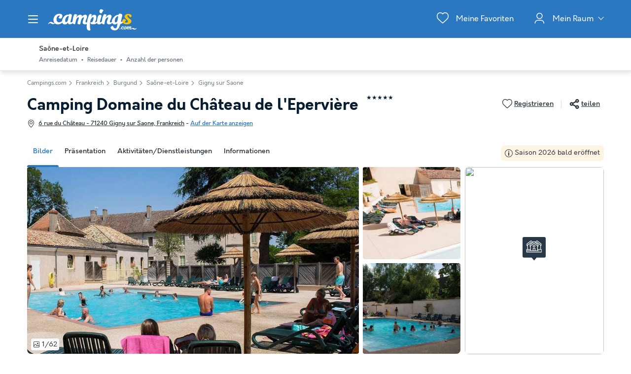

--- FILE ---
content_type: text/html; charset=UTF-8
request_url: https://www.campings.com/de/camping/camping-domaine-du-chateau-de-l-eperviere-83556
body_size: 30264
content:
<!DOCTYPE html>
<html lang="de">
            <head>
                                            <title>Camping Domaine du Château de l&#039;Epervière in Gigny sur Saone, große Auswahl an Ferienunterkünften</title>

    <meta name="description" content="Entdecke Camping Domaine du Château de l&#039;Epervière in Gigny sur Saone (Saône-et-Loire), sieh dir Fotos, Beschreibungen und Bewertungen von Reisenden an...."/>

    <meta name="viewport" content="width=device-width, initial-scale=1, maximum-scale=1"/>

    <meta name="robots" content="index, follow" />

    <meta charset="utf-8" />

    <meta http-equiv="X-UA-Compatible" content="IE=edge" />

    <link rel="canonical" href="https://www.campings.com/de/camping/camping-domaine-du-chateau-de-l-eperviere-83556" />

    <link rel="alternate" href="https://www.campings.com/de/camping/camping-domaine-du-chateau-de-l-eperviere-83556" hreflang="de" />
    <link rel="alternate" href="https://www.campings.com/en-gb/campsite/camping-domaine-du-chateau-de-l-eperviere-83556" hreflang="en" />
    <link rel="alternate" href="https://www.campings.com/es/camping/camping-domaine-du-chateau-de-l-eperviere-83556" hreflang="es" />
    <link rel="alternate" href="https://www.campings.com/fr/camping/camping-domaine-du-chateau-de-l-eperviere-83556" hreflang="fr" />
    <link rel="alternate" href="https://www.campings.com/fr-be/campings/camping-domaine-du-chateau-de-l-eperviere-83556" hreflang="fr-be" />
    <link rel="alternate" href="https://www.campings.com/fr/camping/camping-domaine-du-chateau-de-l-eperviere-83556" hreflang="x-default" />
    <link rel="alternate" href="https://www.campings.com/fr/camping/camping-domaine-du-chateau-de-l-eperviere-83556" hreflang="fr-fr" />
    <link rel="alternate" href="https://www.campings.com/it/campeggi/camping-domaine-du-chateau-de-l-eperviere-83556" hreflang="it" />
    <link rel="alternate" href="https://www.campings.com/nl/campings/camping-domaine-du-chateau-de-l-eperviere-83556" hreflang="nl" />
    <link rel="alternate" href="https://www.campings.com/nl-be/campings/camping-domaine-du-chateau-de-l-eperviere-83556" hreflang="nl-be" />
    <link rel="alternate" href="https://www.campings.com/nl/campings/camping-domaine-du-chateau-de-l-eperviere-83556" hreflang="nl-nl" />

            
                                        
                            <meta property="og:title" content="Camping Domaine du Château de l&#039;Epervière in Gigny sur Saone, große Auswahl an Ferienunterkünften" />
<meta property="og:image" content="https://assets.campings.com/assets/shared/images/logos/logo-og.aeb81a58.png" />            
                            <script>(function(){var dbpr=100;if(Math.random()*100>100-dbpr){var d="dbbRum",w=window,o=document,a=addEventListener,scr=o.createElement("script");scr.async=!0;w[d]=w[d]||[];w[d].push(["presampling",dbpr]);["error","unhandledrejection"].forEach(function(t){a(t,function(e){w[d].push([t,e])});});scr.src="https://cdn.debugbear.com/sODoPm3rRY3A.js";o.head.appendChild(scr);}})()</script>

<script>
    var iconsFontPath = 'https://assets.campings.com/assets/shared/fonts/dca-icons.0a38bbc6.woff2';
</script>

<script>
(function(c,u,v,n,p,e,z,A,w){function k(a){if(!x){x=!0;var l=u.getElementsByTagName(v)[0],d=u.createElement(v);d.src=A;d.crossorigin="anonymous";d.addEventListener("load",function(){try{c[n]=r;c[p]=t;var b=c[e],d=b.init;b.init=function(a){for(var b in a)Object.prototype.hasOwnProperty.call(a,b)&&(w[b]=a[b]);d(w)};B(a,b)}catch(g){console.error(g)}});l.parentNode.insertBefore(d,l)}}function B(a,l){try{for(var d=m.data,b=0;b<a.length;b++)if("function"===typeof a[b])a[b]();var e=!1,g=c.__SENTRY__;"undefined"!==
typeof g&&g.hub&&g.hub.getClient()&&(e=!0);g=!1;for(b=0;b<d.length;b++)if(d[b].f){g=!0;var f=d[b];!1===e&&"init"!==f.f&&l.init();e=!0;l[f.f].apply(l,f.a)}!1===e&&!1===g&&l.init();var h=c[n],k=c[p];for(b=0;b<d.length;b++)d[b].e&&h?h.apply(c,d[b].e):d[b].p&&k&&k.apply(c,[d[b].p])}catch(C){console.error(C)}}for(var f=!0,y=!1,q=0;q<document.scripts.length;q++)if(-1<document.scripts[q].src.indexOf(z)){f="no"!==document.scripts[q].getAttribute("data-lazy");break}var x=!1,h=[],m=function(a){(a.e||a.p||a.f&&
-1<a.f.indexOf("capture")||a.f&&-1<a.f.indexOf("showReportDialog"))&&f&&k(h);m.data.push(a)};m.data=[];c[e]=c[e]||{};c[e].onLoad=function(a){h.push(a);f&&!y||k(h)};c[e].forceLoad=function(){y=!0;f&&setTimeout(function(){k(h)})};"init addBreadcrumb captureMessage captureException captureEvent configureScope withScope showReportDialog".split(" ").forEach(function(a){c[e][a]=function(){m({f:a,a:arguments})}});var r=c[n];c[n]=function(a,e,d,b,f){m({e:[].slice.call(arguments)});r&&r.apply(c,arguments)};
var t=c[p];c[p]=function(a){m({p:a.reason});t&&t.apply(c,arguments)};f||setTimeout(function(){k(h)})})(window,document,"script","onerror","onunhandledrejection","Sentry","3564242eff6b4197adfd8a8a5d09f9eb","https://browser.sentry-cdn.com/7.60.1/bundle.min.js",{"dsn":"https://3564242eff6b4197adfd8a8a5d09f9eb@o269069.ingest.sentry.io/1477495"});

if (typeof Sentry !== 'undefined') {
    Sentry.onLoad(function () {
        Sentry.init({
            dsn: 'https://3564242eff6b4197adfd8a8a5d09f9eb@sentry.io/1477495',
            release: 'HEAD:722890968',
            environment: 'prod',
            whitelistUrls: [/campings\.com/],
            beforeSend: function (event, hint) {
                try {
                    var gtm = hint.originalException.stack.indexOf('www.googletagmanager.com/gtm.js') > -1;
                    event.tags = event.tags || {};
                    if (gtm) {
                        event.tags.source = 'gtm';
                    }
                    return event;
                } catch (error) {
                    return event;
                }
            },
            beforeSendTransaction: function (event) {
                if (event.tags && event.tags.source && event.tags.source === "gtm") {
                    return null;
                }
                return event;
            }
        })

        Sentry.configureScope(function (scope) {
            scope.setTag('application', 'site-campings-de-de')
            scope.setTag('runtime.name', 'javascript')
        })
    })
}
</script>
            
                            <!-- DATALAYER START -->
    <script>
        coreGtmId = "GTM-NZXCG4V";
        pageDataLayer = {"GTM-NZXCG4V":[]};
        pageDataLayerCache = {"GTM-NZXCG4V":[{"page_category":"product page","page_language":"de_DE","environment_brand":"campings","user_login_status":"logged out","pageType":"product","event":"page_view"},{"feature_video":false,"product_data":{"product_id":83556,"product_name":"Camping Domaine du Ch\u00e2teau de l'Epervi\u00e8re","product_state":"active","product_country":"Frankreich","product_region":"Burgund","product_department":"Sa\u00f4ne-et-Loire","product_city":"Gigny sur Saone"},"event":"view_item"}]};
        pageData = new (function (data) {
            this.data = data;
            this.getDataForTag = function (tag) {
                return this.data[tag];
            };
            this.addData = function (tagId, extraData) {
                if (!extraData || Array.isArray(extraData)) {
                    return;
                }

                var that = this;
                if (!that.data[tagId] || Array.isArray(that.data[tagId])) {
                    that.data[tagId] = {};
                }
                Object.keys(extraData).forEach(function (field) {
                    that.data[tagId][field] = extraData[field];
                });
            };
        })({"GTM-NZXCG4V":{"page_category":"product page","product":{"product_data":{"product_id":83556,"product_name":"Camping Domaine du Ch\u00e2teau de l'Epervi\u00e8re","product_state":"active","product_country":"Frankreich","product_region":"Burgund","product_department":"Sa\u00f4ne-et-Loire","product_city":"Gigny sur Saone"}},"accommodations":[],"searchType":"accommodation results","offers":[]}});
    </script>
<!-- DATALAYER END -->

            
                        
    <link rel="stylesheet" href="https://assets.campings.com/assets/shared/vendor.85cd43c6.253583.css" />
    <link rel="stylesheet" href="https://assets.campings.com/assets/shared/theme_common.db2ca800.253583.css" />

            
    <link rel="stylesheet" href="https://assets.campings.com/assets/shared/theme_product.5e7994ea.253583.css"/>
                                    
                        
    <link rel="stylesheet" href="https://assets.campings.com/assets/shared/brand.b08134cf.253583.css" />

            
                        
    <script defer src="https://assets.campings.com/assets/shared/vendor.ad1021f6.253583.js"></script>
    <script defer src="https://assets.campings.com/assets/shared/theme_common.f0ea26f9.253583.js"></script>
    <script defer src="https://assets.campings.com/assets/shared/seo_link.a5e49e25.253583.js"></script>

            
    <script defer src="https://assets.campings.com/assets/shared/theme_product.6cecfeda.253583.js"></script>
                                    
                                    
            <link rel="icon" type="image/x-icon" href="https://assets.campings.com/assets/shared/images/favicons/favicon.05553ec2.ico"/>
<link rel="icon" type="image/png" href="https://assets.campings.com/assets/shared/images/favicons/16.12c4ba2e.png" sizes="16x16">
<link rel="icon" type="image/png" href="https://assets.campings.com/assets/shared/images/favicons/32.033ee9fa.png" sizes="32x32">
<link rel="icon" type="image/png" href="https://assets.campings.com/assets/shared/images/favicons/96.c1ebf29b.png" sizes="96x96">
<link rel="icon" type="image/png" href="https://assets.campings.com/assets/shared/images/favicons/120.8218b80d.png" sizes="120x120">
<link rel="apple-touch-icon" href="https://assets.campings.com/assets/shared/images/favicons/apple-touch-icon.e209bf49.png">
        </head>
    
            <body data-pagetype="product" data-locale="de_DE" data-currency="EUR" data-application-id="site-campings-de-de" data-default-path="/de/">
                                
    

                                                                                

<header class="header">
            
<div id="header-nav" class="header__nav">
    <section class="nav__content">
        <header class="nav__header">
                        <button class="header__nav-toggle" role="button" type="button" aria-label="Menü Campingplätze anzeigen/ausblenden"></button>
                        Menü der Campingplätze
        </header>

                

<div class="nav__item" data-type="list">
                                <div class="nav__menu dca-expandable__menu">
                <div class="menu__block dca-menu__toggle">
                                        Camping <strong>Frankreich</strong>
                                    </div>
                <nav class="dca-menu__content">
                    <ul class="dca-list dca-list--light">
                                                <li>
                            



<a
        class="nav__link"
        href="/de/landing/campingplatz-sudfrankreich"
                                title="Camping Südfrankreich"
            >Camping Südfrankreich</a>                        </li>
                                                <li>
                            



<a
        class="nav__link"
        href="/de/kueste-frankreich"
                                title="Camping Frankreich am Meer"
            >Camping Frankreich am Meer</a>                        </li>
                                                <li>
                            



<a
        class="nav__link"
        href="/de/frankreich/normandie"
                                title="Camping Normandie"
            >Camping Normandie</a>                        </li>
                                                <li>
                            



<a
        class="nav__link"
        href="/de/frankreich/rhone-alpes/ardeche"
                                title="Camping Ardèche"
            >Camping Ardèche</a>                        </li>
                                                <li>
                            



<a
        class="nav__link"
        href="/de/landing/campingplatz-dordogne"
                                title="Camping Dordogne"
            >Camping Dordogne</a>                        </li>
                                                <li>
                            



<a
        class="nav__link"
        href="/de/landing/camping-korsika"
                                title="Camping Korsika"
            >Camping Korsika</a>                        </li>
                                                <li>
                            



<a
        class="nav__link"
        href="/de/frankreich/bretagne"
                                title="Camping Bretagne"
            >Camping Bretagne</a>                        </li>
                                                <li>
                            



<a
        class="nav__link"
        href="/de/frankreich/provence-alpes-cote-d-azur"
                                title="Camping Côte d&#039;Azur"
            >Camping Côte d'Azur</a>                        </li>
                                                <li>
                            



<a
        class="nav__link"
        href="/de/frankreich/franche-comte/jura"
                                title="Camping Jura"
            >Camping Jura</a>                        </li>
                                                <li>
                            



<a
        class="nav__link"
        href="/de/frankreich/pays-de-la-loire/vendee"
                                title="Camping Vendée"
            >Camping Vendée</a>                        </li>
                                                <li>
                            



<a
        class="nav__link"
        href="/de/frankreich/franche-comte"
                                title="Camping Bourgogne"
            >Camping Bourgogne</a>                        </li>
                                                <li>
                            



<a
        class="nav__link"
        href="/de/frankreich/rhone-alpes/drome"
                                title="Camping Drome"
            >Camping Drome</a>                        </li>
                                            </ul>
                </nav>
            </div>
                                        <div class="nav__menu dca-expandable__menu">
                <div class="menu__block dca-menu__toggle">
                                        Camping <strong>Spanien</strong>
                                    </div>
                <nav class="dca-menu__content">
                    <ul class="dca-list dca-list--light">
                                                <li>
                            



<a
        class="nav__link"
        href="/de/kueste-spanien"
                                title="Spanien am Meer"
            >Spanien am Meer</a>                        </li>
                                                <li>
                            



<a
        class="nav__link"
        href="/de/spanien/costa-brava"
                                title="Camping Costa Brava"
            >Camping Costa Brava</a>                        </li>
                                                <li>
                            



<a
        class="nav__link"
        href="/de/spanien/valencianische-gemeinschaft"
                                title="Camping Valencia"
            >Camping Valencia</a>                        </li>
                                                <li>
                            



<a
        class="nav__link"
        href="/de/spanien/costa-blanca"
                                title="Camping Costa Blanca"
            >Camping Costa Blanca</a>                        </li>
                                                <li>
                            



<a
        class="nav__link"
        href="/de/spanien/costa-dorada"
                                title="Camping Costa Dorada"
            >Camping Costa Dorada</a>                        </li>
                                            </ul>
                </nav>
            </div>
                                        <div class="nav__menu dca-expandable__menu">
                <div class="menu__block dca-menu__toggle">
                                        Camping <strong>Italien</strong>
                                    </div>
                <nav class="dca-menu__content">
                    <ul class="dca-list dca-list--light">
                                                <li>
                            



<a
        class="nav__link"
        href="/de/kueste-italien"
                                title="Camping Italien am Meer"
            >Camping Italien am Meer</a>                        </li>
                                                <li>
                            



<a
        class="nav__link"
        href="/de/italien/lago-maggiore"
                                title="Camping Lago Maggiore"
            >Camping Lago Maggiore</a>                        </li>
                                                <li>
                            



<a
        class="nav__link"
        href="/de/italien/gardasee"
                                title="Camping Gardasee"
            >Camping Gardasee</a>                        </li>
                                                <li>
                            



<a
        class="nav__link"
        href="/de/italien/sardinien"
                                title="Camping Sardinien"
            >Camping Sardinien</a>                        </li>
                                                <li>
                            



<a
        class="nav__link"
        href="/de/italien/sizilien-1"
                                title="Camping Sizilien"
            >Camping Sizilien</a>                        </li>
                                            </ul>
                </nav>
            </div>
                                        <div class="nav__menu dca-expandable__menu">
                <div class="menu__block dca-menu__toggle">
                                        Andere Ziele
                                    </div>
                <nav class="dca-menu__content">
                    <ul class="dca-list dca-list--light">
                                                <li>
                            



<a
        class="nav__link"
        href="/de/niederlande"
                                title="Camping Niederlande"
            >Camping Niederlande</a>                        </li>
                                                <li>
                            



<a
        class="nav__link"
        href="/de/belgien"
                                title="Camping Belgien"
            >Camping Belgien</a>                        </li>
                                                <li>
                            



<a
        class="nav__link"
        href="/de/osterreich"
                                title="Camping Österreich"
            >Camping Österreich</a>                        </li>
                                                <li>
                            



<a
        class="nav__link"
        href="/de/portugal"
                                title="Camping Portugal"
            >Camping Portugal</a>                        </li>
                                                <li>
                            



<a
        class="nav__link"
        href="/de/kroatien"
                                title="Camping Kroatien"
            >Camping Kroatien</a>                        </li>
                                            </ul>
                </nav>
            </div>
                                        <div class="nav__menu dca-expandable__menu">
                <div class="menu__block dca-menu__toggle">
                                        Nach Thema suchen
                                    </div>
                <nav class="dca-menu__content">
                    <ul class="dca-list dca-list--light">
                                                <li>
                            



<a
        class="nav__link"
        href="/de/landing/besten-campingplaetze"
                                title="Die 10 besten Campingplätze"
            >Die 10 besten Campingplätze</a>                        </li>
                                                <li>
                            



<a
        class="nav__link"
        href="/de/landing/kueste"
                                title="Campings am Meer"
            >Campings am Meer</a>                        </li>
                                                <li>
                            



<a
        class="nav__link"
        href="/de/landing/see"
                                title="Campings an einem See"
            >Campings an einem See</a>                        </li>
                                                <li>
                            



<a
        class="nav__link"
        href="/de/landing/haustierfreundliche-campings"
                                title="Haustierfreundliche Campingplätze"
            >Haustierfreundliche Campingplätze</a>                        </li>
                                                <li>
                            



<a
        class="nav__link"
        href="/de/landing/campings-mit-hallenbad"
                                title="Campingplatz mit einem Hallenbad"
            >Campingplatz mit einem Hallenbad</a>                        </li>
                                                <li>
                            



<a
        class="nav__link"
        href="/de/landing/campings-mit-aussenpool"
                                title="Campingplätze mit Außenpool"
            >Campingplätze mit Außenpool</a>                        </li>
                                                <li>
                            



<a
        class="nav__link"
        href="/de/landing/camping-kinderfreundlich"
                                title="Kinderfreundliche Campingplätze"
            >Kinderfreundliche Campingplätze</a>                        </li>
                                            </ul>
                </nav>
            </div>
            </div>

<script type="application/ld+json">
    {"@context":"http:\/\/schema.org","@type":"ItemList","itemListElement":[{"@type":"SiteNavigationElement","position":1,"name":"Camping S\u00fcdfrankreich","url":"\/de\/landing\/campingplatz-sudfrankreich"},{"@type":"SiteNavigationElement","position":2,"name":"Camping Frankreich am Meer","url":"\/de\/kueste-frankreich"},{"@type":"SiteNavigationElement","position":3,"name":"Camping Normandie","url":"\/de\/frankreich\/normandie"},{"@type":"SiteNavigationElement","position":4,"name":"Camping Ard\u00e8che","url":"\/de\/frankreich\/rhone-alpes\/ardeche"},{"@type":"SiteNavigationElement","position":5,"name":"Camping Dordogne","url":"\/de\/landing\/campingplatz-dordogne"},{"@type":"SiteNavigationElement","position":6,"name":"Camping Korsika","url":"\/de\/landing\/camping-korsika"},{"@type":"SiteNavigationElement","position":7,"name":"Camping Bretagne","url":"\/de\/frankreich\/bretagne"},{"@type":"SiteNavigationElement","position":8,"name":"Camping C\u00f4te d'Azur","url":"\/de\/frankreich\/provence-alpes-cote-d-azur"},{"@type":"SiteNavigationElement","position":9,"name":"Camping Jura","url":"\/de\/frankreich\/franche-comte\/jura"},{"@type":"SiteNavigationElement","position":10,"name":"Camping Vend\u00e9e","url":"\/de\/frankreich\/pays-de-la-loire\/vendee"},{"@type":"SiteNavigationElement","position":11,"name":"Camping Bourgogne","url":"\/de\/frankreich\/franche-comte"},{"@type":"SiteNavigationElement","position":12,"name":"Camping Drome","url":"\/de\/frankreich\/rhone-alpes\/drome"},{"@type":"SiteNavigationElement","position":13,"name":"Spanien am Meer","url":"\/de\/kueste-spanien"},{"@type":"SiteNavigationElement","position":14,"name":"Camping Costa Brava","url":"\/de\/spanien\/costa-brava"},{"@type":"SiteNavigationElement","position":15,"name":"Camping Valencia","url":"\/de\/spanien\/valencianische-gemeinschaft"},{"@type":"SiteNavigationElement","position":16,"name":"Camping Costa Blanca","url":"\/de\/spanien\/costa-blanca"},{"@type":"SiteNavigationElement","position":17,"name":"Camping Costa Dorada","url":"\/de\/spanien\/costa-dorada"},{"@type":"SiteNavigationElement","position":18,"name":"Camping Italien am Meer","url":"\/de\/kueste-italien"},{"@type":"SiteNavigationElement","position":19,"name":"Camping Lago Maggiore","url":"\/de\/italien\/lago-maggiore"},{"@type":"SiteNavigationElement","position":20,"name":"Camping Gardasee","url":"\/de\/italien\/gardasee"},{"@type":"SiteNavigationElement","position":21,"name":"Camping Sardinien","url":"\/de\/italien\/sardinien"},{"@type":"SiteNavigationElement","position":22,"name":"Camping Sizilien","url":"\/de\/italien\/sizilien-1"},{"@type":"SiteNavigationElement","position":23,"name":"Camping Niederlande","url":"\/de\/niederlande"},{"@type":"SiteNavigationElement","position":24,"name":"Camping Belgien","url":"\/de\/belgien"},{"@type":"SiteNavigationElement","position":25,"name":"Camping \u00d6sterreich","url":"\/de\/osterreich"},{"@type":"SiteNavigationElement","position":26,"name":"Camping Portugal","url":"\/de\/portugal"},{"@type":"SiteNavigationElement","position":27,"name":"Camping Kroatien","url":"\/de\/kroatien"},{"@type":"SiteNavigationElement","position":28,"name":"Die 10 besten Campingpl\u00e4tze","url":"\/de\/landing\/besten-campingplaetze"},{"@type":"SiteNavigationElement","position":29,"name":"Campings am Meer","url":"\/de\/landing\/kueste"},{"@type":"SiteNavigationElement","position":30,"name":"Campings an einem See","url":"\/de\/landing\/see"},{"@type":"SiteNavigationElement","position":31,"name":"Haustierfreundliche Campingpl\u00e4tze","url":"\/de\/landing\/haustierfreundliche-campings"},{"@type":"SiteNavigationElement","position":32,"name":"Campingplatz mit einem Hallenbad","url":"\/de\/landing\/campings-mit-hallenbad"},{"@type":"SiteNavigationElement","position":33,"name":"Campingpl\u00e4tze mit Au\u00dfenpool","url":"\/de\/landing\/campings-mit-aussenpool"},{"@type":"SiteNavigationElement","position":34,"name":"Kinderfreundliche Campingpl\u00e4tze","url":"\/de\/landing\/camping-kinderfreundlich"}]}
</script>
                                                            <div class="nav__reassurance">
            <div class="payment__methods">
                <div class="payment__methods-title">100% sichere Zahlung</div>
                                    
    
    
<img
        src="https://assets.campings.com/assets/shared/images/paymentModes/visa-bw.d1e7ad25.svg"
        alt="Per Kreditkarte"
        title="Per Kreditkarte"
        height="30"
        loading="lazy"
    />

                                    
    
    
<img
        src="https://assets.campings.com/assets/shared/images/paymentModes/mastercard-bw.3aed18be.svg"
        alt="Per Kreditkarte"
        title="Per Kreditkarte"
        height="30"
        loading="lazy"
    />

                                    
    
    
<img
        src="https://assets.campings.com/assets/shared/images/paymentModes/paypal-bw.a494dcc6.svg"
        alt="Per PayPal"
        title="Per PayPal"
        height="30"
        loading="lazy"
    />

                                    
    
    
<img
        src="https://assets.campings.com/assets/shared/images/paymentModes/sofort-bw.58ee0ed9.svg"
        alt="Per Sofort"
        title="Per Sofort"
        height="30"
        loading="lazy"
    />

                                    
    
    
<img
        src="https://assets.campings.com/assets/shared/images/paymentModes/cb-bw.85faeae2.svg"
        alt="Per Kreditkarte"
        title="Per Kreditkarte"
        height="30"
        loading="lazy"
    />

                            </div>
        </div>
                            </section>
</div>

<div id="header-nav-fade" class="header__nav-fade"></div>
    
    <div class="block-container block-container--larger header__content">
        
                        <button id="header-nav-toggle" class="header__nav-toggle" role="button" type="button" aria-label="Menü Campingplätze anzeigen/ausblenden"></button>
                
                <div class="header__logo ">
                                        <a class="site__logo" href="/de/">
                        

<img
        src="https://assets.campings.com/assets/shared/images/logos/logo-white.a72b648b.svg"
        fetchpriority="low"
        alt="Campings.com"
        title="Campings.com"
    />


                </a>
                        
                                                                </div>
        
                <div class="header__menus">
                                            <div id="favorite_menu" class="header__menu menu__favorite" data-favorite-namespace="site-campings-de-de">
        


<span
        class="menu__block"
        data-seo-link-href="L2RlL2Zhdm9yaXRl"
                        ><span class="menu__icon"></span>
                <span class="menu__title">Meine Favoriten</span></span>    </div>
            
                                                        
        <div class="header__menu menu__customer-zone menu__customer-zone-selection dca-expandable__menu">
        <div class="menu__block dca-menu__toggle">
            <div class="menu__icon"></div>
            <div class="menu__title">
                Mein Raum
                <span class="arrow arrow-down"></span>
            </div>
        </div>
        <div class="dca-menu__content">
            <span class="dca-menu__toggle"></span>
            <div class="menu__action">
                <div class="action__title">Suche nach einer Reservierung</div>
                <p>Suche nach einer Buchung mit deiner Buchungsnummer und dem Nachnamen, den du bei der Buchung angegeben hast.</p>
                


<span
        class="dca-button dca-button--primary dca-button--large"
        data-seo-link-href="L2RlL2N1c3RvbWVyLXpvbmUvbXktc3BhY2U="
                        >Suche nach meiner Reservierung</span>            </div>
            <div class="menu__action">
                <div class="action__title">Zugang zu meinem Konto</div>

                <p>Finde deine Reservierungen, deine Reiseunterlagen und Rechnungen und erhalte unsere Sonderangebote als Erstes.</p>
                


<span
        class="dca-button dca-button--secondary dca-button--large"
        data-seo-link-href="L2RlL2N1c3RvbWVyLXpvbmUvbG9naW4="
                        >Einloggen</span>                <div class="menu__message">Hast du noch kein Konto? 


<span
        class="arrow-link"
        data-seo-link-href="L2RlL2N1c3RvbWVyLXpvbmUvc3Vic2NyaWJl"
                        >Anmeldung</span></div>
            </div>
        </div>
    </div>
    
                            
                                        
                    </div>
                    </div>
</header>

                    
                                            
                    
                                <script>
        if (!partialsConfig) { var partialsConfig = {}; }
        partialsConfig['product'] = { url: '/de/camping/camping-domaine-du-chateau-de-l-eperviere-83556', ids: 'results,bestOffer,sidebarFilters,searchFiltersRecap,searchRecapMobileField' };
    </script>
    <main id="product-main" data-last-seen="83556" data-filters-persistence="false">
<section class="product__content">
                        <section class="product__results-search">
                <div class="block-container block-container--larger">
                    <div class="search__filters">
                        <a id="recap-go-back"></a>
                        

<div class="dca-search-filters__recap dca-search-filters__recap--product" id="search-filters-recap" data-partial-id="searchFiltersRecap">
        <div class="dca-recap__title">Saône-et-Loire</div>
    
    <div class="dca-recap__items" id="search-filters-recap-list">
                                                <div class="dca-recap__item" data-target="checkInDate" data-type="search">
                <span class="dca-recap__item-value">Anreisedatum</span>
            </div>
            
        
                                <div class="dca-recap__item" data-target="night" data-type="search">
                <span class="dca-recap__item-value">Reisedauer</span>
            </div>
            
                                            <div class="dca-recap__item" data-target="capacity" data-type="search">
                <span class="dca-recap__item-value">Anzahl der personen</span>
            </div>
            
                    </div>
</div>
                        

<div class="product-actions">
    <button type="button" aria-label="Favoriten hinzufügen oder löschen" class="product-actions__favorite product-actions__action" data-favorite-namespace="site-campings-de-de" data-favorite-product="83556" data-favorite-datalayer-data="{&quot;product_id&quot;:83556,&quot;product_name&quot;:&quot;Camping Domaine du Ch\u00e2teau de l&#039;Epervi\u00e8re&quot;,&quot;product_state&quot;:&quot;active&quot;,&quot;product_country&quot;:&quot;Frankreich&quot;,&quot;product_region&quot;:&quot;Burgund&quot;,&quot;product_department&quot;:&quot;Sa\u00f4ne-et-Loire&quot;,&quot;product_city&quot;:&quot;Gigny sur Saone&quot;}"><span class="product-actions__favorite-label-unregistered">Registrieren</span><span class="product-actions__favorite-label-registered">Registriert</span></button><button type="button" class="product__share-button product-actions__action"><span>teilen</span></button></div>
                    </div>
                </div>

                <script type="text/html" id="search-filters-sidePanel-template">
    <button class="dca-side-panel__close" type="button"></button>
    <div class="side-panel__top">
                <div class="side-panel__header">
            <div>
                <span class="product__name">Camping Domaine du Château de l&#039;Epervière </span>, <span>Saône-et-Loire</span>
            </div>
            Deine Buchung optimieren
        </div>
            </div>
    <div class="side-panel__content">
        <div class="side-panel__tabs">
                        <div class="tab__item" data-target="search">Suchen</div>
                                    <div class="tab__item" data-target="filters">Filter</div>
                    </div>
                        <div class="content__block" data-content="search"></div>
                        <div class="content__block" data-content="filters"></div>
                    </div>
    <div class="side-panel__bottom">
                        <div class="actions__block" data-content="search"></div>
                        <div class="actions__block" data-content="filters"></div>
                    </div>
</script>
            </section>

            
            <button hidden class="dca-button dca-button--secondary" id="recap-open-search"></button>
            
                        
<section class="product__section product__breadcrumb" data-position="top">
    <div class="block-container block-container--larger">

<div class="dca-breadcrumb"><a href="https://www.campings.com/de/" class="dca-breadcrumb__link">Campings.com</a><i class="dca-breadcrumb__arrow"></i>
                    <a href="https://www.campings.com/de/frankreich" class="dca-breadcrumb__link">Frankreich</a><i class="dca-breadcrumb__arrow"></i>
                    <a href="https://www.campings.com/de/frankreich/burgund" class="dca-breadcrumb__link">Burgund</a><i class="dca-breadcrumb__arrow"></i>
                    <a href="https://www.campings.com/de/frankreich/burgund/saone-et-loire" class="dca-breadcrumb__link">Saône-et-Loire</a><i class="dca-breadcrumb__arrow"></i>
                    <a href="https://www.campings.com/de/frankreich/burgund/saone-et-loire/gigny-sur-saone" class="dca-breadcrumb__link">Gigny sur Saone</a>        </div>

<script type="application/ld+json">
    {"@context":"http:\/\/schema.org","@type":"BreadcrumbList","itemListElement":[{"@type":"ListItem","position":1,"item":{"name":"Campings.com","@id":"https:\/\/www.campings.com\/de\/"}},{"@type":"ListItem","position":2,"item":{"name":"Frankreich","@id":"https:\/\/www.campings.com\/de\/frankreich"}},{"@type":"ListItem","position":3,"item":{"name":"Burgund","@id":"https:\/\/www.campings.com\/de\/frankreich\/burgund"}},{"@type":"ListItem","position":4,"item":{"name":"Sa\u00f4ne-et-Loire","@id":"https:\/\/www.campings.com\/de\/frankreich\/burgund\/saone-et-loire"}},{"@type":"ListItem","position":5,"item":{"name":"Gigny sur Saone","@id":"https:\/\/www.campings.com\/de\/frankreich\/burgund\/saone-et-loire\/gigny-sur-saone"}},{"@type":"ListItem","position":6,"item":{"name":"Camping Domaine du Ch\u00e2teau de l'Epervi\u00e8re "}}]}
</script>
    </div>
</section>
            
                        <section class="product__section product__navigation" id="productNavigation">
                <div class="block-container block-container--larger">
                                            <nav>
                            <ol>
                                <li>
                                    <a data-type="images" href="#images" class="navigation__item navigation--active scroll-target">Bilder</a>
                                </li>
                                                                <li>
                                    <a data-type="presentation" href="#presentation" class="navigation__item scroll-target">Präsentation</a>
                                </li>
                                <li>
                                    <a data-type="activities" href="#activities" data-open="services" class="navigation__item scroll-target">Aktivitäten/Dienstleistungen</a>
                                </li>
                                                                <li>
                                    <a data-type="information" href="#information" class="navigation__item scroll-target">Informationen</a>
                                </li>
                            </ol>
                        </nav>
                    
                                                                        <div class="product__availability product__availability--desktop">
                                

<div
    class="o-message"
        role="alert"
        data-visible="true"data-severity="warning"
>
    
        <div class="o-message__icon">
        
<svg  xmlns="http://www.w3.org/2000/svg" width="16" height="16" fill="none" viewBox="0 0 16 16">
    <path fill="currentColor" d="M8 1a7 7 0 1 0 0 14A7 7 0 0 0 8 1M0 8a8 8 0 1 1 16 0A8 8 0 0 1 0 8"/>
    <path fill="currentColor" d="M9 7a1 1 0 0 0-2 0v5a1 1 0 1 0 2 0zM8 5a1 1 0 1 0 0-2 1 1 0 0 0 0 2"/>
</svg>

    </div>
    
    <div class="o-message__message">Saison 2026 bald eröffnet</div>
    </div>

                            </div>
                                                            </div>
            </section>
            
                <header class="product__header">
            <!-- gen: 1768740874 -->

<!-- gen: 1768740874 -->


            <div class="block-container block-container--larger">
                <div class="product__heading">
                    <div class="product__heading-title">
                                                    <h1 class="product__name">
                                Camping Domaine du Château de l'Epervière 
                                
<sup class="product__stars">&#9733;&#9733;&#9733;&#9733;&#9733;</sup>
                            </h1>
                                            </div>
                                                                        

<div class="product-actions">
    <button type="button" aria-label="Favoriten hinzufügen oder löschen" class="product-actions__favorite product-actions__action" data-favorite-namespace="site-campings-de-de" data-favorite-product="83556" data-favorite-datalayer-data="{&quot;product_id&quot;:83556,&quot;product_name&quot;:&quot;Camping Domaine du Ch\u00e2teau de l&#039;Epervi\u00e8re&quot;,&quot;product_state&quot;:&quot;active&quot;,&quot;product_country&quot;:&quot;Frankreich&quot;,&quot;product_region&quot;:&quot;Burgund&quot;,&quot;product_department&quot;:&quot;Sa\u00f4ne-et-Loire&quot;,&quot;product_city&quot;:&quot;Gigny sur Saone&quot;}"><span class="product-actions__favorite-label-unregistered">Registrieren</span><span class="product-actions__favorite-label-registered">Registriert</span></button><button type="button" class="product__share-button product-actions__action"><span>teilen</span></button></div>
                                                            </div>

                                    <div class="product__localisation open-map-full">
    <span> 6 rue du Château - 71240 Gigny sur Saone, Frankreich</span>
        - <span>Auf der Karte anzeigen</span>
    </div>
                            </div>
        </header>
        
                <section class="product__section product__images">
            <div class="block-container block-container--larger">
                <a id="images" class="product__anchor"></a>
                                    <div class="images__tags">
                                            </div>
                                

        
    




<div class="dca-images-slider product__images-mosaic">
    <div class="swiper" data-total-images="62">
        <div class="swiper-wrapper">
                            
                            
            <div class="swiper-slide" data-index="0" >
                                    <div class="image-wrapper">
                                                            
            
            
            
            
                                                                                                                    
                            
            
<picture
    >
            <source srcset="https://www.campings.com/img/_/landscape-medium/83556/1b1280c0-5b72-45f8-a24c-3d82335d0f8f.jpg/camping-domaine-du-chateau-de-l-eperviere-83556-1.jpg" media="(max-width: 991px)">
            <source srcset="https://www.campings.com/img/_/landscape-large/83556/1b1280c0-5b72-45f8-a24c-3d82335d0f8f.jpg/camping-domaine-du-chateau-de-l-eperviere-83556-1.jpg" media="(min-width: 992px)">
    
                
    

<img
        src="https://www.campings.com/img/_/landscape-medium/83556/1b1280c0-5b72-45f8-a24c-3d82335d0f8f.jpg/camping-domaine-du-chateau-de-l-eperviere-83556-1.jpg"
        alt="Camping Domaine du Château de l&#039;Epervière  - Camping Saône-et-Loire"
        title="Camping Domaine du Château de l&#039;Epervière "
        data-index="0"
        data-zoom-id="zoom-medias-panel-product-83556"
        fetchPriority="high"
    />
</picture>


            
                                        </div>

                                
                                        
            </div>
                                    
                            
            <div class="swiper-slide" data-index="1" >
                                    <div class="image-wrapper">
                                                            
            
            
            
            
                                                                                                                                                        
                            
            
<picture
    >
            <source srcset="https://www.campings.com/img/_/landscape-medium/83556/ff8ee676-23de-472e-971b-7a347e065060.jpg/camping-domaine-du-chateau-de-l-eperviere-83556-2.jpg" media="(max-width: 575px)">
            <source srcset="https://www.campings.com/img/_/landscape-small/83556/ff8ee676-23de-472e-971b-7a347e065060.jpg/camping-domaine-du-chateau-de-l-eperviere-83556-2.jpg" media="(min-width: 576px) and (max-width: 991px)">
            <source srcset="https://www.campings.com/img/_/square-small/83556/ff8ee676-23de-472e-971b-7a347e065060.jpg/camping-domaine-du-chateau-de-l-eperviere-83556-2.jpg" media="(min-width: 992px)">
    
                
    
    
                
<img
        src="https://www.campings.com/img/_/square-medium/83556/ff8ee676-23de-472e-971b-7a347e065060.jpg/camping-domaine-du-chateau-de-l-eperviere-83556-2.jpg"
        alt="Camping Domaine du Château de l&#039;Epervière  - Camping Saône-et-Loire - Image N°2"
        title="Camping Domaine du Château de l&#039;Epervière "
        data-index="1"
        data-zoom-id="zoom-medias-panel-product-83556"
        loading="lazy"
    />
</picture>


            
                                        </div>

                                
                                        
            </div>
                                    
                            
            <div class="swiper-slide" data-index="2" data-with-more-images="true">
                                    <div class="image-wrapper">
                                                            
            
            
            
            
                                                                                                                                                        
                            
            
<picture
    >
            <source srcset="https://www.campings.com/img/_/landscape-medium/83556/ddb04996-4275-4e80-b59c-8d14057d9669.jpg/camping-domaine-du-chateau-de-l-eperviere-83556-3.jpg" media="(max-width: 575px)">
            <source srcset="https://www.campings.com/img/_/landscape-small/83556/ddb04996-4275-4e80-b59c-8d14057d9669.jpg/camping-domaine-du-chateau-de-l-eperviere-83556-3.jpg" media="(min-width: 576px) and (max-width: 991px)">
            <source srcset="https://www.campings.com/img/_/square-small/83556/ddb04996-4275-4e80-b59c-8d14057d9669.jpg/camping-domaine-du-chateau-de-l-eperviere-83556-3.jpg" media="(min-width: 992px)">
    
                
    
    
                
<img
        src="https://www.campings.com/img/_/square-medium/83556/ddb04996-4275-4e80-b59c-8d14057d9669.jpg/camping-domaine-du-chateau-de-l-eperviere-83556-3.jpg"
        alt="Camping Domaine du Château de l&#039;Epervière  - Camping Saône-et-Loire - Image N°3"
        title="Camping Domaine du Château de l&#039;Epervière "
        data-index="2"
        data-zoom-id="zoom-medias-panel-product-83556"
        loading="lazy"
    />
</picture>


            
                                        </div>

                                
                                                    <div class="dca-slider-more__images">
                            <div class="dca-slider-more__images-content">
                                                                <strong>+ 59</strong>
                                Fotos
                            </div>
                        </div>
                        
                                        
            </div>
                                    
                            
            <div class="swiper-slide" data-index="3" >
                                    <div class="image-wrapper">
                                                            
            
            
            
            
                                                                                                                                                        
                            
            
<picture
    >
            <source srcset="https://www.campings.com/img/_/landscape-medium/83556/56c9038e-1255-472a-ae34-d8aa5f42747f.jpg/camping-domaine-du-chateau-de-l-eperviere-83556-4.jpg" media="(max-width: 575px)">
            <source srcset="https://www.campings.com/img/_/landscape-small/83556/56c9038e-1255-472a-ae34-d8aa5f42747f.jpg/camping-domaine-du-chateau-de-l-eperviere-83556-4.jpg" media="(min-width: 576px) and (max-width: 991px)">
            <source srcset="https://www.campings.com/img/_/square-small/83556/56c9038e-1255-472a-ae34-d8aa5f42747f.jpg/camping-domaine-du-chateau-de-l-eperviere-83556-4.jpg" media="(min-width: 992px)">
    
                
    
    
                
<img
        src="https://www.campings.com/img/_/square-medium/83556/56c9038e-1255-472a-ae34-d8aa5f42747f.jpg/camping-domaine-du-chateau-de-l-eperviere-83556-4.jpg"
        alt="Camping Domaine du Château de l&#039;Epervière  - Camping Saône-et-Loire - Image N°4"
        title="Camping Domaine du Château de l&#039;Epervière "
        data-index="3"
        data-zoom-id="zoom-medias-panel-product-83556"
        loading="lazy"
    />
</picture>


            
                                        </div>

                                
                                        
            </div>
                                    
                            
            <div class="swiper-slide" data-index="4" >
                                    <div class="image-wrapper">
                                                            
            
            
            
            
                                                                                                                                                        
                            
            
<picture
    >
            <source srcset="https://www.campings.com/img/_/landscape-medium/83556/f6df719e-8c50-4613-98da-653f60c48f29.jpg/camping-domaine-du-chateau-de-l-eperviere-83556-5.jpg" media="(max-width: 575px)">
            <source srcset="https://www.campings.com/img/_/landscape-small/83556/f6df719e-8c50-4613-98da-653f60c48f29.jpg/camping-domaine-du-chateau-de-l-eperviere-83556-5.jpg" media="(min-width: 576px) and (max-width: 991px)">
            <source srcset="https://www.campings.com/img/_/square-small/83556/f6df719e-8c50-4613-98da-653f60c48f29.jpg/camping-domaine-du-chateau-de-l-eperviere-83556-5.jpg" media="(min-width: 992px)">
    
                
    
    
                
<img
        src="https://www.campings.com/img/_/square-medium/83556/f6df719e-8c50-4613-98da-653f60c48f29.jpg/camping-domaine-du-chateau-de-l-eperviere-83556-5.jpg"
        alt="Camping Domaine du Château de l&#039;Epervière  - Camping Saône-et-Loire - Image N°5"
        title="Camping Domaine du Château de l&#039;Epervière "
        data-index="4"
        data-zoom-id="zoom-medias-panel-product-83556"
        loading="lazy"
    />
</picture>


            
                                        </div>

                                
                                        
            </div>
                                    
                            
            <div class="swiper-slide" data-index="5" data-with-more-images="true">
                                    <div class="image-wrapper">
                                                            
            
            
            
            
                                                                                                                                                        
                            
            
<picture
    >
            <source srcset="https://www.campings.com/img/_/landscape-medium/83556/1d6f2f26-0dd9-4735-be5d-edf16c6fba06.jpg/camping-domaine-du-chateau-de-l-eperviere-83556-6.jpg" media="(max-width: 575px)">
            <source srcset="https://www.campings.com/img/_/landscape-small/83556/1d6f2f26-0dd9-4735-be5d-edf16c6fba06.jpg/camping-domaine-du-chateau-de-l-eperviere-83556-6.jpg" media="(min-width: 576px) and (max-width: 991px)">
            <source srcset="https://www.campings.com/img/_/square-small/83556/1d6f2f26-0dd9-4735-be5d-edf16c6fba06.jpg/camping-domaine-du-chateau-de-l-eperviere-83556-6.jpg" media="(min-width: 992px)">
    
                
    
    
                
<img
        src="https://www.campings.com/img/_/square-medium/83556/1d6f2f26-0dd9-4735-be5d-edf16c6fba06.jpg/camping-domaine-du-chateau-de-l-eperviere-83556-6.jpg"
        alt="Camping Domaine du Château de l&#039;Epervière  - Camping Saône-et-Loire - Image N°6"
        title="Camping Domaine du Château de l&#039;Epervière "
        data-index="5"
        data-zoom-id="zoom-medias-panel-product-83556"
        loading="lazy"
    />
</picture>


            
                                        </div>

                                
                                                    <div class="dca-slider-more__images">
                            <div class="dca-slider-more__images-content">
                                                                <strong>+ 56</strong>
                                Fotos
                            </div>
                        </div>
                        
                                        
            </div>
                            </div>
        <div class="swiper-controls">
                        <div class="swiper-pagination">1/62</div>
                        <span class="swiper-button swiper-button-prev"></span>
            <span class="swiper-button swiper-button-next"></span>
        </div>
            </div>
</div>

    
    <script type="text/html" id="zoom-medias-panel-product-83556-template">
    


        


        

<div
    class="o-side-panel zoom-medias-panel"
    id="zoom-medias-panel-product-83556"
    role="dialog"
    aria-modal="true"
    data-open="false"
        data-url="/de/get_product_zoom_medias_panel/camping-domaine-du-chateau-de-l-eperviere-83556"
        aria-labelledby="side-panel-64254698"
        hidden>
    <div class="dca-fade o-side-panel__fade"></div>
    <div class="o-side-panel__wrapper">
                            <div class="o-side-panel__handle"></div>
                                            <header
                    class="o-side-panel__heading"
                                                        >                        
                                                    <div
                                class="o-side-panel__heading-title"
                                id="side-panel-64254698"                            >
                                <div class="block-container block-container--larger">
    <div class="title">        Camping Domaine du Château de l&#039;Epervière 
        <sup>&#9733;&#9733;&#9733;&#9733;&#9733;</sup>    </div>
    <div class="subtitle">
        <span class="total">0</span> Fotos <span class="disclaimer">- Fotos dienen zur Veranschaulichung</span>
    </div>
    <div class="o-side-panel__close"></div>
</div>
                            </div>
                        
                                            
                                            <button data-target="zoom-medias-panel-product-83556" class="o-side-panel__close" type="button" role="button" aria-label="Schließen">
                            
<svg  xmlns="http://www.w3.org/2000/svg" width="16" height="16" fill="none" viewBox="0 0 16 16">
    <path fill="currentColor" d="M12.95 3.05a1 1 0 0 0-1.414 0L8 6.586 4.464 3.05A1 1 0 0 0 3.05 4.464L6.586 8 3.05 11.536a1 1 0 1 0 1.414 1.414L8 9.414l3.536 3.536a1 1 0 0 0 1.414-1.414L9.414 8l3.536-3.536a1 1 0 0 0 0-1.414"/>
</svg>
                        </button>
                                        </header>
                            
            <div class="o-side-panel__content">    <div class="dca-loader">
    <div class="dca-loader__wrapper"></div>
</div>

    </div>
            </div>
    </div>


    </script>

                                                                        
                                    
<div class="static-map__wrapper image-wrapper open-map-full static-map--lm">
        
    
<img
    class="map"    src="https://api.mapbox.com/styles/v1/mapbox/outdoors-v11/static/4.946,46.6525,10/313x380?access_token=pk.eyJ1IjoiZXhwbG9pdC1jYW1waW5ncyIsImEiOiJja2Nvemw3c2YwcTN1MzFxeTY3NGxpOXVkIn0.3n0IvYKHrhU4E3lzqCsizg&amp;logo=false"
            loading="lazy"
    />

    </div>
                            </div>
        </section>
                    <section class="product__section product__summary">
            <div class="block-container block-container--larger">
                <div class="product-summary">
            
            <div class="summary">
                
<div class="product-main-assets">
            <ul>
                <li><span>    
<svg  aria-hidden="true" xmlns="http://www.w3.org/2000/svg" width="16" height="17" fill="none" viewBox="0 0 16 17">
    <path fill="currentColor" fill-rule="evenodd" d="M1.073 8.932c0-3.86 3.117-6.978 6.949-6.978s6.949 3.118 6.949 6.978-3.118 6.978-6.95 6.978c-3.831 0-6.948-3.118-6.948-6.978M8.022.954C3.635.954.072 4.522.072 8.932s3.563 7.978 7.95 7.978c4.386 0 7.949-3.569 7.949-7.978 0-4.41-3.563-7.978-7.95-7.978ZM7.429 5.57a.571.571 0 0 1 1.142 0v2.857h2.858a.571.571 0 0 1 0 1.143H8.57v2.858a.571.571 0 0 1-1.142 0V9.57H4.57a.571.571 0 0 1 0-1.143h2.86z" clip-rule="evenodd"/>
</svg>
</span><span>Teich in der Nähe</span></li>
                <li><span>    
<svg  aria-hidden="true" xmlns="http://www.w3.org/2000/svg" width="16" height="17" fill="none" viewBox="0 0 16 17">
    <path fill="currentColor" fill-rule="evenodd" d="M1.073 8.932c0-3.86 3.117-6.978 6.949-6.978s6.949 3.118 6.949 6.978-3.118 6.978-6.95 6.978c-3.831 0-6.948-3.118-6.948-6.978M8.022.954C3.635.954.072 4.522.072 8.932s3.563 7.978 7.95 7.978c4.386 0 7.949-3.569 7.949-7.978 0-4.41-3.563-7.978-7.95-7.978ZM7.429 5.57a.571.571 0 0 1 1.142 0v2.857h2.858a.571.571 0 0 1 0 1.143H8.57v2.858a.571.571 0 0 1-1.142 0V9.57H4.57a.571.571 0 0 1 0-1.143h2.86z" clip-rule="evenodd"/>
</svg>
</span><span>Stadt in Burgund, die für ihren Wein bekannt ist</span></li>
                <li><span>    
<svg  aria-hidden="true" xmlns="http://www.w3.org/2000/svg" width="16" height="17" fill="none" viewBox="0 0 16 17">
    <path fill="currentColor" fill-rule="evenodd" d="M1.073 8.932c0-3.86 3.117-6.978 6.949-6.978s6.949 3.118 6.949 6.978-3.118 6.978-6.95 6.978c-3.831 0-6.948-3.118-6.948-6.978M8.022.954C3.635.954.072 4.522.072 8.932s3.563 7.978 7.95 7.978c4.386 0 7.949-3.569 7.949-7.978 0-4.41-3.563-7.978-7.95-7.978ZM7.429 5.57a.571.571 0 0 1 1.142 0v2.857h2.858a.571.571 0 0 1 0 1.143H8.57v2.858a.571.571 0 0 1-1.142 0V9.57H4.57a.571.571 0 0 1 0-1.143h2.86z" clip-rule="evenodd"/>
</svg>
</span><span>Familiär und friedlich</span></li>
            </ul>
    </div>

                            <p>Die Domaine du Château de l'Epervière im Departement Saône-et-Loire ist der ideale Ort, um Ihren Urlaub zu verbringen. Dieser Campingplatz in Gigny-sur-Saône wird es schaffen, Sie während Ihres Urlaubs von Ihren Alltagssorgen abzuschalten. Ihr Aufenthalt findet in Burgund statt. Lassen Sie sich... <a href="#presentation">Mehr anzeigen</a></p>
                        <div class="product-top-properties">
            <div>Kostenloses WLAN</div>
            <div>Beheiztes Freibad</div>
            <div>Beheizter Innenpool</div>
            <div>Kinder-Club</div>
            <div>Fahrradverleih</div>
    </div>

            </div>
    </div>

            </div>
        </section>
    
                <div class="product__section product__search">
            <section class="block-container block-container--larger">
    <a id="booking" class="product__anchor"></a>
    <h3>Preise und Verfügbarkeiten</h3>

    </section>
        </div>
        
            <section class="product__section product__availability product__availability--mobile">
            

<div
    class="o-message"
        role="alert"
        data-visible="true"data-severity="warning"
>
    
        <div class="o-message__icon">
        
<svg  xmlns="http://www.w3.org/2000/svg" width="16" height="16" fill="none" viewBox="0 0 16 16">
    <path fill="currentColor" d="M8 1a7 7 0 1 0 0 14A7 7 0 0 0 8 1M0 8a8 8 0 1 1 16 0A8 8 0 0 1 0 8"/>
    <path fill="currentColor" d="M9 7a1 1 0 0 0-2 0v5a1 1 0 1 0 2 0zM8 5a1 1 0 1 0 0-2 1 1 0 0 0 0 2"/>
</svg>

    </div>
    
    <div class="o-message__message">Saison 2026 bald eröffnet</div>
    </div>

        </section>
    
                                                                
            <section class="product__section dca-promotion-banner__group-wrapper">
            <div class="block-container block-container--larger">
            

<div class="dca-promotion-banner__group">
    <div class="dca-promotion-banner__group-content" data-banners="3">
        


<div class="dca-promotion-banner">
        
    
    
<img
    class="dca-promotion-banner__icon"    src="https://assets.campings.com/assets/shared/images/PromotionBanner/red.86143074.svg"
        fetchpriority="low"
        alt=""
        loading="lazy"
    />

        <div class="dca-promotion-banner__content">
                    <div class="dca-promotion-banner__title">Keine Buchungsgeb&uuml;hren</div>
        <p class="dca-promotion-banner__description">Buchen Sie jetzt online &uuml;ber unsere Website</p>
        </div>
</div>
        


<div class="dca-promotion-banner">
        
    
    
<img
    class="dca-promotion-banner__icon"    src="https://assets.campings.com/assets/shared/images/PromotionBanner/green.6921184e.svg"
        fetchpriority="low"
        alt=""
        loading="lazy"
    />

        <div class="dca-promotion-banner__content">
                    <div class="dca-promotion-banner__title">Kostenlose Stornierung</div>
        <p class="dca-promotion-banner__description">Kostenlose Stornierung 30 Tage vor dem Urlaub</p>
        </div>
</div>
        


<div class="dca-promotion-banner">
        
    
    
<img
    class="dca-promotion-banner__icon"    src="https://assets.campings.com/assets/shared/images/PromotionBanner/purple.8738ef65.svg"
        fetchpriority="low"
        alt=""
        loading="lazy"
    />

        <div class="dca-promotion-banner__content">
                    <div class="dca-promotion-banner__title">Verg&uuml;tung erhalten von 10 %</div>
        <p class="dca-promotion-banner__description">in Form einer Reisegutschrift f&uuml;r eine sp&auml;tere Buchung</p>
        </div>
</div>
        </div>
</div>
            </div>
        </section>
            
                <section class="product__section product__results">
            <a id="booking" class="product__anchor"></a>
            <div class="block-container block-container--larger results__content">
                                                            <h2 class="results__main-title">
                            Wähle deine Unterkunft
                        </h2>
                                    
                                            <div data-partial-id="sidebarFilters" class="sidebar sidebar__filters" id="search-filters-on-properties">
                                                        
    <form name="filter_offers" method="post" id="filter-offers" class="filter-form">
    <div class="filters" id="filters-sort">
        <div class="filters__content">
            <p class="filters__title">Präzisiere deine Auswahl</p>

                            
    <fieldset
        class="filter__block "
                data-filter="budgets"    >
                                    <legend class="filter__title dca-collapsible-block__toggle" >Gesamtpreis</legend>

        <div >
                        
                                    <div class="list__wrapper">                <input type="checkbox" id="filter_offers_budgets" name="filter_offers[budgets]" required="required" data-min="0" data-step="50" data-max="2000" value="1" />               </div>
                            </div>

    
                        <div class="budgets__wrapper"></div>
                        </fieldset>
            
                            
    <fieldset
        class="filter__block dca-collapsible-block "
        data-toggle="block-Unterkunftstyp"        data-filter="distribution-types"    >
            <legend class="filter__title dca-collapsible-block__toggle" data-target="block-Unterkunftstyp">Unterkunftstyp</legend>

        <div class="dca-collapsible-block__content">
                        
                            <ul class="list__choices">
                        
                    </ul>
                       </div>

        </fieldset>
            
                            
                    <fieldset class="filters__subset">
                                        
    <fieldset
        class="filter__block dca-collapsible-block dca-collapsible-block--collapsed"
        data-toggle="block-Sonstiges"            >
                            <legend class="filter__title dca-collapsible-block__toggle" data-target="block-Sonstiges">Sonstiges</legend>

                        <ul class="list__choices dca-collapsible-block__content">
                                                            <li>
                                                        <input type="checkbox" id="filter_offers_accommodation_flag_properties_pets_allowed" name="filter_offers[accommodation_flag_properties][]" data-type="property" data-facet-value="0" disabled="disabled" value="pets_allowed" />
    <label for="filter_offers_accommodation_flag_properties_pets_allowed" class="filter--disabled">
                                                                                            <span class="filter__label">
                        Haustiere erlaubt
        </span>
        <span class="filter__value">0</span>
    </label>
</li>
                                                            <li>
                                                        <input type="checkbox" id="filter_offers_accommodation_flag_properties_limited_mobility_reception" name="filter_offers[accommodation_flag_properties][]" data-type="property" data-facet-value="0" disabled="disabled" value="limited_mobility_reception" />
    <label for="filter_offers_accommodation_flag_properties_limited_mobility_reception" class="filter--disabled">
                                                                                            <span class="filter__label">
                        Barrierefrei
        </span>
        <span class="filter__value">0</span>
    </label>
</li>
                                                            <li>
                                                        <input type="checkbox" id="filter_offers_accommodation_flag_properties_heated_accommodation" name="filter_offers[accommodation_flag_properties][]" data-type="property" data-facet-value="0" disabled="disabled" value="heated_accommodation" />
    <label for="filter_offers_accommodation_flag_properties_heated_accommodation" class="filter--disabled">
                                                                                            <span class="filter__label">
                        Beheizte Unterkunft
        </span>
        <span class="filter__value">0</span>
    </label>
</li>
                                                    </ul>
                        </fieldset>
                    </fieldset>
                        </div>

                    <div class="filters__submit" hidden>
                
                

    




<button
        id="filter_offers_filter"
        class="o-button o-button--primary o-button--medium"
    role="button"
    type="submit"
        name="filter"
    >
                        Ergebnisse sehen
                </button>

            </div>
            </div>
    </form>
                            
            </div>
                
                
                
                
    
        

<div
    class="o-side-panel search-filters__side-panel"
    id="filters-side-panel"
    role="dialog"
    aria-modal="true"
    data-open="false"
        aria-labelledby="side-panel-421075085"
        hidden>
    <div class="dca-fade o-side-panel__fade"></div>
    <div class="o-side-panel__wrapper">
                            <div class="o-side-panel__handle"></div>
                                            <header
                    class="o-side-panel__heading"
                                                        >                        
                                                    <div
                                class="o-side-panel__heading-title"
                                id="side-panel-421075085"                            >
                                                <div class="side-panel__header">
                    <div>
                        <span class="product__name">Camping Domaine du Château de l&#039;Epervière </span>,
                        <span>Saône-et-Loire</span>
                    </div>
                    Deine Buchung optimieren
                </div>
                                            </div>
                        
                                            
                                            <button data-target="filters-side-panel" class="o-side-panel__close" type="button" role="button" aria-label="Schließen">
                            
<svg  xmlns="http://www.w3.org/2000/svg" width="16" height="16" fill="none" viewBox="0 0 16 16">
    <path fill="currentColor" d="M12.95 3.05a1 1 0 0 0-1.414 0L8 6.586 4.464 3.05A1 1 0 0 0 3.05 4.464L6.586 8 3.05 11.536a1 1 0 1 0 1.414 1.414L8 9.414l3.536 3.536a1 1 0 0 0 1.414-1.414L9.414 8l3.536-3.536a1 1 0 0 0 0-1.414"/>
</svg>
                        </button>
                                        </header>
                            
            <div class="o-side-panel__content">                
<div class="side-panel__content">
    <div class="side-panel__tabs">
                <div class="tab__item" data-target="search">Suchen</div>
                        <div class="tab__item" data-target="filters">Filter</div>
            </div>
        <div class="content__block" data-content="search"></div>
            <div class="content__block" data-content="filters"></div>
    </div>
<div class="side-panel__bottom">
        <div class="actions__block" data-content="search"></div>
            <div class="actions__block" data-content="filters"></div>
    </div>
                </div>
            </div>
    </div>


                                    
<div data-partial-id="results" id="results-list" class="results__wrapper">
    
                                                                                
        

<section id="accommodations-match-filter" class="results__list-wrapper" hidden="hidden">
            <header class="results__title " >
                                            Die <strong id="accommodations-match-total">0</strong> Unterkünfte, die zu deiner Auswahl passen

                            
        </header>

                    <div class="results__list">
                        </div>
            
            </section>
    
    
            

<section id="accommodations-others" class="results__list-wrapper" hidden="hidden">
            <header class="results__title " >
            Andere Unterkünfte auf diesem Campingplatz verfügbar
        </header>

                    <div class="results__list">
                        </div>
            
            </section>
    
    <p class="results__disclaimer">
        *Sieh dir die Unterkunftsdetails für die spezifischen Bedingungen an.
    </p>

    <script>
      var accommodationsData = [];
      var accommodationsOrder = [];
    </script>

    <div class="dca-partials__loading ">
        <div class="loading__message">
        Wir suchen die besten Preise für Sie
    </div>
    </div>
</div>
                            </div>
        </section>
        
                <section class="product__section product__cross-sell">
            <div class="block-container block-container--larger">
                <div class="cross-sell__heading">
                    <h2><strong>Campingplätze in der Region Burgund</strong> mit verfügbaren Angeboten</h2>
                    <div>Hier finden Sie eine Auswahl an Campingplätzen mit Unterkünften, die in der Umgebung des Camping Domaine du Château de l'Epervière </div>
                </div>
                <div class="cross-sell__products">
                                            



<div
    class="product-card"
    data-desktop-variant="default"
    data-mobile-variant="default"
    data-with-bestoffer="true"                                data-type="default"
            >
            <div class="product-card__images">
                <div class="product-card__flags">
                                    
                                            
<div class="flags-strips product-card__flag" >
            <div class="flag-strip">
                        <div class="strip-text" style="background-color: rgb(var(--colors-label-green-base, var(--colors-texts-body-primary-dark))); color: rgb(var(--colors-label-green-base, var(--colors-texts-body-primary-dark)));">
                
<svg  xmlns="http://www.w3.org/2000/svg" width="16" height="16" fill="none" viewBox="0 0 16 16">
    <path fill="currentColor" d="M11 4a4 4 0 0 0-8 0 1 1 0 0 0 2 0 2 2 0 1 1 2 2H4a1 1 0 0 0-1 1v8a1 1 0 0 0 1 1h2.671A4.5 4.5 0 0 1 11 8.256zm2 8.5a3.5 3.5 0 1 1-7 0 3.5 3.5 0 0 1 7 0m-1.953-1.547a.313.313 0 0 0-.442 0L9.5 12.058l-1.105-1.105a.313.313 0 0 0-.442.442L9.058 12.5l-1.105 1.105a.313.313 0 0 0 .442.442L9.5 12.942l1.105 1.105a.313.313 0 0 0 .442-.442L9.942 12.5l1.105-1.105a.313.313 0 0 0 0-.442"/>
</svg>
                <span>Kostenlose Stornierung </span>
            </div>

            
<div
    class="dca-tooltip-v2 strip-tooltip"
        data-position="top-start"    role="tooltip"
    hidden
                >
    <i class="arrow"></i>
    <div class="content">
            Kostenlose Stornierung bis zu 30 Tage vor Reisebeginn und garantierte Rückerstattung - siehe Bedingungen (1).
          </div>
</div>

        </div>
    </div>

                    </div>
        
        
    

    
        
        
        
        
        
    
    
<div class="images-slider">
    

<div
    class="slider swiper"
                        data-total-images="45"
            >
    <div class="slider-wrapper swiper-wrapper">
            <div class="slide swiper-slide">
                <figure>
                                
        
        
    
    
<img
        src="https://www.campings.com/img/_/landscape-medium/83411/b2b840f1-4e14-4b5e-b70f-06a7b248f290.jpg/camping-aux-rives-du-soleil-83411-1.jpg"
        alt="Camping Aux Rives du Soleil - Camping Ain - Image N°0"
        title="Camping Aux Rives du Soleil - Camping Ain - Image N°0"
        data-index="0"
        loading="lazy"
    />

        
            </figure>
    
        </div>
            <div class="slide swiper-slide">
                <figure>
                                
        
        
    
    
<img
        src="https://www.campings.com/img/_/landscape-medium/83411/73191b91-7020-4c2e-8d42-47e912d7d4e9.jpg/camping-aux-rives-du-soleil-83411-2.jpg"
        alt="Camping Aux Rives du Soleil - Camping Ain"
        title="Camping Aux Rives du Soleil - Camping Ain"
        data-index="1"
        loading="lazy"
    />

        
            </figure>
    
        </div>
            <div class="slide swiper-slide">
                <figure>
                                
        
        
    
    
<img
        src="https://www.campings.com/img/_/landscape-medium/83411/73e938b3-0bcb-4568-b656-a18ad8ee5825.jpg/camping-aux-rives-du-soleil-83411-3.jpg"
        alt="Camping Aux Rives du Soleil - Camping Ain - Image N°2"
        title="Camping Aux Rives du Soleil - Camping Ain - Image N°2"
        data-index="2"
        loading="lazy"
    />

        
            </figure>
    
        </div>
            <div class="slide swiper-slide">
                <figure>
                                
        
        
    
    
<img
        src="https://www.campings.com/img/_/landscape-medium/83411/b0fa5105-d85a-4f53-a63f-8c0e3505f96b.jpg/camping-aux-rives-du-soleil-83411-4.jpg"
        alt="Camping Aux Rives du Soleil - Camping Ain - Image N°3"
        title="Camping Aux Rives du Soleil - Camping Ain - Image N°3"
        data-index="3"
        loading="lazy"
    />

        
            </figure>
    
        </div>
            <div class="slide swiper-slide">
                <figure>
                                
        
        
    
    
<img
        src="https://www.campings.com/img/_/landscape-medium/83411/7691fcce-be3f-4522-a810-9e3b912a666b.jpg/camping-aux-rives-du-soleil-83411-5.jpg"
        alt="Camping Aux Rives du Soleil - Camping Ain - Image N°4"
        title="Camping Aux Rives du Soleil - Camping Ain - Image N°4"
        data-index="4"
        loading="lazy"
    />

        
            </figure>
    
        </div>
            <div class="slide swiper-slide">
                <figure>
                                
        
        
    
    
<img
        src="https://www.campings.com/img/_/landscape-medium/83411/0cef0a9d-8a50-4fe9-ac57-b2137fbe708e.jpg/camping-aux-rives-du-soleil-83411-6.jpg"
        alt="Camping Aux Rives du Soleil - Camping Ain - Image N°5"
        title="Camping Aux Rives du Soleil - Camping Ain - Image N°5"
        data-index="5"
        loading="lazy"
    />

        
                    <div data-with-more="true">
                <span>
                                        <strong>+ 39</strong>
                    Fotos
                </span>
            </div>
            </figure>
    
        </div>
        </div>

    
    </div>


    

<div class="slider-pagination"></div>

    

<div class="slider-navigation">
    <span data-direction="left" tabindex="0" role="button" aria-label="Zurück"></span>
    <span data-direction="right" tabindex="0" role="button" aria-label="Nächste"></span>
</div>

</div>


            </div>
    
    
        <div class="product-card__name">
        <a
            class="product-card__link"
            href="/de/camping/camping-aux-rives-du-soleil-83411"
            title="Camping Aux Rives du Soleil in Pont de Vaux"
            data-product-id="83411"
                    >Camping Aux Rives du Soleil</a>

                        <sup class="product-card__stars">&#9733;&#9733;&#9733;</sup>
                    </div>
    
            <div class="product-card__location">
                                <a href="/de/frankreich/rhone-alpes" title="Mehr Campingplätze in Rhône-Alpes">Rhône-alpes</a>,                                 <a href="/de/frankreich/rhone-alpes/ain/pont-de-vaux" title="Mehr Campingplätze in und um Pont de Vaux">Pont De Vaux</a>                
        
                    </div>
        
            <div class="product-card__reviews" data-total-reviews="2">
                                <div class="product-card__review" data-review-type="tripadvisor">
                <div>
                                        
    
    
<img
        src="https://www.tripadvisor.de/img/cdsi/img2/ratings/traveler/4.5-64025-5.svg"
        alt="4.4"
        loading="lazy"
    />

                                        <strong>4.4</strong>
                                    </div>
            </div>
                        <div class="product-card__review" data-review-type="campings">
                <div>
                                        <strong>8.7</strong>
                    <span>Sehr gut</span>                </div>
            </div>
                        </div>
        
            
                    <div class="product-card__content" data-preferred-content="assets">
                                        
                <p class="product-card__teaser">
                                            Wenn Sie einen Campingplatz im Departement Ain suchen, ist der Campingplatz Aux Rives du Soleil in Pont-de-Vaux zweifellos der richtige Ort für Sie. Ihr Aufenthalt wird in der Region Rhône-Alpes stattfinden.... <span hidden> Lassen Sie sich vom Charme dieses bemerkenswerten Ortes überwältigen! Was die Wassersportmöglichkeiten angeht, können die Badegäste den unbeheizten Außenpool nutzen, allerdings nur während der Sommermonate.<br />
.<br />
Während Ihres gesamten Aufenthalts haben Sie Zugang zu allen Dienstleistungen und Einrichtungen, die der Campingplatz zu bieten hat. Unter anderem steht den Urlaubern ein Waschsalon zur Verfügung. Auch für das leibliche Wohl ist gesorgt, denn auf dem Gelände gibt es unter anderem ein Restaurant und eine Bar.<br />
.<br />
Egal wie alt Sie sind, auf dem Campingplatz Aux Rives du Soleil in Pont-de-Vaux gibt es viele Möglichkeiten, sich zu beschäftigen. Es gibt keinen Grund, sich auf diesem Campingplatz zu langweilen! Der Campingplatz bietet das ganze Jahr über Tischtennisplatten an. Um das Gefühl zu bewahren, mitten in der Natur zu sein, fließt ein Fluss durch den Campingplatz. Nähere Informationen zu den Freizeitmöglichkeiten erhalten Sie an der Rezeption.<br />
.<br />
Kinder haben immer viel Energie und können diese bei den verschiedenen Aktivitäten für Kinder auf dem Campingplatz Aux Rives du Soleil nach Herzenslust ausleben. Um sich auszutoben und neue Freunde zu finden, steht es ihnen frei, einen Spielplatz zu besuchen, der zu jeder Jahreszeit zugänglich ist. Der Campingplatz bietet jungen Gästen auch die Möglichkeit, einen Kinderclub und ein Planschbecken zu nutzen, allerdings nur im Sommer.<br />
.<br />
Besuchen Sie jetzt unsere Website Campings.com; Sie können von den besten Angeboten profitieren, wenn Sie über unsere Schnittstelle buchen.</span> <a href="/de/camping/camping-aux-rives-du-soleil-83411" class="product-card__teaser-more">Mehr anzeigen</a>
                                    </p>
                        
                                        <ul class="product-card__assets">
                                                                    <li>Ruhige und freundliche Umgebung</li>
                                                <li>In der Nähe der Autoroute du Soleil</li>
                                                <li>Eine Fülle von Aktivitäten für die ganze…</li>
                                                            </ul>
                                </div>
            
            <div class="product-card__offer"  data-offer-id="43726110#6289661">
                                <div class="product-card__offer-details">
                <div class="product-card__offer-name">Stellplatz</div>
                <div class="product-card__offer-intro">Bester Preis</div>
                <div class="product-card__offer-dates">Vom 27 bis zum 28 Sept., 1 Nacht, bereits ab</div>            </div>
            
                        <div class="product-card__offer-prices">
                                                    <div class="product-card__offer-old-price">
                        <div class="product-card__offer-discount-info">
                            <div class="product-card__offer-discount-info-text">
                                Regulärer Preis:
                            </div>
                            
<div
    class="dca-tooltip-v2 product-card__offer-discount-info-tooltip"
        data-position="top-end"    role="tooltip"
    hidden
                >
    <i class="arrow"></i>
    <div class="content">
            Regulärer Preis nach Aufenthalt in den letzten 30 Tagen.
          </div>
</div>

                        </div>

                                                <span>27 €</span>
                                            </div>
                                
                                <div class="product-card__offer-price">
                                                            <span class="product-card__offer-discount">-15%</span>
                                        
                    <strong>22,95 €</strong>
                </div>
                            </div>
            
                                    
                                <div class="accommodation-offer-booking-reward">
        <div class="label">
            3 € zurückgezahlt
        </div>
        
<div
    class="dca-tooltip-v2 tooltip"
        data-position="top-end"    role="tooltip"
    hidden
                >
    <i class="arrow"></i>
    <div class="content">
            Buchen Sie noch heute und erhalten Sie eine Rückerstattung von 3 € in Form eines Reiseguthabens.
          </div>
</div>

    </div>

                        </div>
        
                
            
            </div>

                                            



<div
    class="product-card"
    data-desktop-variant="default"
    data-mobile-variant="default"
    data-with-bestoffer="true"                                data-type="default"
            >
            <div class="product-card__images">
                <div class="product-card__flags">
                                    
                                            
<div class="flags-strips product-card__flag" >
            <div class="flag-strip">
                        <div class="strip-text" style="background-color: rgb(var(--colors-label-green-base, var(--colors-texts-body-primary-dark))); color: rgb(var(--colors-label-green-base, var(--colors-texts-body-primary-dark)));">
                
<svg  xmlns="http://www.w3.org/2000/svg" width="16" height="16" fill="none" viewBox="0 0 16 16">
    <path fill="currentColor" d="M11 4a4 4 0 0 0-8 0 1 1 0 0 0 2 0 2 2 0 1 1 2 2H4a1 1 0 0 0-1 1v8a1 1 0 0 0 1 1h2.671A4.5 4.5 0 0 1 11 8.256zm2 8.5a3.5 3.5 0 1 1-7 0 3.5 3.5 0 0 1 7 0m-1.953-1.547a.313.313 0 0 0-.442 0L9.5 12.058l-1.105-1.105a.313.313 0 0 0-.442.442L9.058 12.5l-1.105 1.105a.313.313 0 0 0 .442.442L9.5 12.942l1.105 1.105a.313.313 0 0 0 .442-.442L9.942 12.5l1.105-1.105a.313.313 0 0 0 0-.442"/>
</svg>
                <span>Kostenlose Stornierung </span>
            </div>

            
<div
    class="dca-tooltip-v2 strip-tooltip"
        data-position="top-start"    role="tooltip"
    hidden
                >
    <i class="arrow"></i>
    <div class="content">
            Kostenlose Stornierung bis zu 30 Tage vor Reisebeginn und garantierte Rückerstattung - siehe Bedingungen (1).
          </div>
</div>

        </div>
    </div>

                    </div>
        
        
    

    
        
        
        
        
        
    
    
<div class="images-slider">
    

<div
    class="slider swiper"
                        data-total-images="95"
            >
    <div class="slider-wrapper swiper-wrapper">
            <div class="slide swiper-slide">
                <figure>
                                
        
        
    
    
<img
        src="https://www.campings.com/img/_/landscape-medium/77139/445cb6b2-df7d-4814-9d9a-d62b3e5e2b08.jpg/camping-du-lac-de-cormoranche-77139-1.jpg"
        alt="Camping du Lac de Cormoranche  - Camping Ain - Image N°0"
        title="Camping du Lac de Cormoranche  - Camping Ain - Image N°0"
        data-index="0"
        loading="lazy"
    />

        
            </figure>
    
        </div>
            <div class="slide swiper-slide">
                <figure>
                                
        
        
    
    
<img
        src="https://www.campings.com/img/_/landscape-medium/77139/29460822-fed3-44fa-b194-d125251fc2d7.jpg/camping-du-lac-de-cormoranche-77139-2.jpg"
        alt="Camping du Lac de Cormoranche  - Camping Ain"
        title="Camping du Lac de Cormoranche  - Camping Ain"
        data-index="1"
        loading="lazy"
    />

        
            </figure>
    
        </div>
            <div class="slide swiper-slide">
                <figure>
                                
        
        
    
    
<img
        src="https://www.campings.com/img/_/landscape-medium/77139/9d71ecee-6453-4e10-9470-1a9369867927.jpg/camping-du-lac-de-cormoranche-77139-3.jpg"
        alt="Camping du Lac de Cormoranche  - Camping Ain - Image N°2"
        title="Camping du Lac de Cormoranche  - Camping Ain - Image N°2"
        data-index="2"
        loading="lazy"
    />

        
            </figure>
    
        </div>
            <div class="slide swiper-slide">
                <figure>
                                
        
        
    
    
<img
        src="https://www.campings.com/img/_/landscape-medium/77139/9cdd49ea-77f6-4b13-ac9b-ff3f13365f3f.jpg/camping-du-lac-de-cormoranche-77139-4.jpg"
        alt="Camping du Lac de Cormoranche  - Camping Ain - Image N°3"
        title="Camping du Lac de Cormoranche  - Camping Ain - Image N°3"
        data-index="3"
        loading="lazy"
    />

        
            </figure>
    
        </div>
            <div class="slide swiper-slide">
                <figure>
                                
        
        
    
    
<img
        src="https://www.campings.com/img/_/landscape-medium/77139/8ca0f0e2-c79b-4ab1-a083-d9d9fa30e02b.jpg/camping-du-lac-de-cormoranche-77139-5.jpg"
        alt="Camping du Lac de Cormoranche  - Camping Ain - Image N°4"
        title="Camping du Lac de Cormoranche  - Camping Ain - Image N°4"
        data-index="4"
        loading="lazy"
    />

        
            </figure>
    
        </div>
            <div class="slide swiper-slide">
                <figure>
                                
        
        
    
    
<img
        src="https://www.campings.com/img/_/landscape-medium/77139/e1b31ef5-446f-45c1-b2ab-17a5b3f20e37.jpg/camping-du-lac-de-cormoranche-77139-6.jpg"
        alt="Camping du Lac de Cormoranche  - Camping Ain - Image N°5"
        title="Camping du Lac de Cormoranche  - Camping Ain - Image N°5"
        data-index="5"
        loading="lazy"
    />

        
                    <div data-with-more="true">
                <span>
                                        <strong>+ 89</strong>
                    Fotos
                </span>
            </div>
            </figure>
    
        </div>
        </div>

    
    </div>


    

<div class="slider-pagination"></div>

    

<div class="slider-navigation">
    <span data-direction="left" tabindex="0" role="button" aria-label="Zurück"></span>
    <span data-direction="right" tabindex="0" role="button" aria-label="Nächste"></span>
</div>

</div>


            </div>
    
    
        <div class="product-card__name">
        <a
            class="product-card__link"
            href="/de/camping/camping-du-lac-de-cormoranche-77139"
            title="Camping du Lac de Cormoranche  in Cormoranche sur Saone"
            data-product-id="77139"
                    >Camping du Lac de Cormoranche </a>

                        <sup class="product-card__stars">&#9733;&#9733;&#9733;&#9733;</sup>
                    </div>
    
            <div class="product-card__location">
                                <a href="/de/frankreich/rhone-alpes" title="Mehr Campingplätze in Rhône-Alpes">Rhône-alpes</a>,                                 <a href="/de/frankreich/rhone-alpes/ain/cormoranche-sur-saone" title="Mehr Campingplätze in und um Cormoranche sur Saone">Cormoranche Sur Saone</a>                
        
                    </div>
        
            <div class="product-card__reviews" data-total-reviews="1">
                                <div class="product-card__review" data-review-type="campings">
                <div>
                                        <strong>8.6</strong>
                    <span>Sehr gut</span>                </div>
            </div>
                        </div>
        
            
                    <div class="product-card__content" data-preferred-content="teaser">
                                        
                <p class="product-card__teaser">
                                            Sie werden den Komfort des Camping du Lac de Cormoranche in Cormoranche-sur-Saône im Departement Ain genießen. Dieser Ort bietet seinen Gästen die Möglichkeit, einen traumhaften Urlaub unter Freunden... <span hidden> oder Verwandten zu verbringen. Dieser Campingplatz liegt im Herzen der Region Rhône-Alpes und kann Ihnen die Türen dieser Gegend öffnen.<br />
.<br />
Der Campingplatz hat dank seiner hochwertigen Dienstleistungen und Einrichtungen wirklich mehr zu bieten als ein einfaches pied-à-terre. So stehen den Gästen beispielsweise verschiedene Fernsehkanäle und ein WLAN-Zugang zur Verfügung. Es gibt auch einen Brötchenservice. Um auf dem Gelände etwas zu essen oder zu trinken, können die Gäste auf einen Lebensmittelladen/Supermarkt sowie ein Restaurant und eine Bar (unter anderem) zählen.<br />
.<br />
Für Ihre Freizeitgestaltung können Sie auf die Aktivitäten zählen, die der Campingplatz Camping du Lac de Cormoranche in Cormoranche-sur-Saône anbietet. Der Campingplatz verfügt über einen Bouleplatz, der nur im Sommer zugänglich ist. Hier können Sie die Freuden der Natur genießen. Der Campingplatz profitiert nämlich von der Frische eines Sees, aber auch von einem Fluss, was den Ort noch gemütlicher macht.<br />
.<br />
Auch für die Kleinsten ist gesorgt, da auf dem Campingplatz am See von Cormoranche verschiedene Aktivitäten für Kinder angeboten werden. Es gibt einen Spielplatz, der das ganze Jahr über für sie geöffnet ist. Der Campingplatz bietet den jungen Besuchern außerdem die Möglichkeit, einen Kinderclub zu nutzen, der nur in der Hochsaison stattfindet.<br />
.<br />
Wenn Sie auf unserer Website buchen, können Sie sicher sein, dass Sie das wettbewerbsfähigste Angebot erhalten, also legen Sie los!</span> <a href="/de/camping/camping-du-lac-de-cormoranche-77139" class="product-card__teaser-more">Mehr anzeigen</a>
                                    </p>
                        
                                            </div>
            
            <div class="product-card__offer"  data-offer-id="45723687#8073189">
                                <div class="product-card__offer-details">
                <div class="product-card__offer-name">Stellplatz</div>
                <div class="product-card__offer-intro">Bester Preis</div>
                <div class="product-card__offer-dates">Vom 16 bis zum 17 Mai, 1 Nacht, bereits ab</div>            </div>
            
                        <div class="product-card__offer-prices">
                                                
                                <div class="product-card__offer-price">
                                                            
                    <strong>9,35 €</strong>
                </div>
                            </div>
            
                                    
                                <div class="accommodation-offer-booking-reward">
        <div class="label">
            1 € zurückgezahlt
        </div>
        
<div
    class="dca-tooltip-v2 tooltip"
        data-position="top-end"    role="tooltip"
    hidden
                >
    <i class="arrow"></i>
    <div class="content">
            Buchen Sie noch heute und erhalten Sie eine Rückerstattung von 1 € in Form eines Reiseguthabens.
          </div>
</div>

    </div>

                        </div>
        
                
            
            </div>

                                            



<div
    class="product-card"
    data-desktop-variant="default"
    data-mobile-variant="default"
    data-with-bestoffer="true"                                data-type="default"
            >
            <div class="product-card__images">
                <div class="product-card__flags">
                                    
                                            
<div class="flags-strips product-card__flag" >
            <div class="flag-strip">
                        <div class="strip-text" style="background-color: rgb(var(--colors-label-green-base, var(--colors-texts-body-primary-dark))); color: rgb(var(--colors-label-green-base, var(--colors-texts-body-primary-dark)));">
                
<svg  xmlns="http://www.w3.org/2000/svg" width="16" height="16" fill="none" viewBox="0 0 16 16">
    <path fill="currentColor" d="M11 4a4 4 0 0 0-8 0 1 1 0 0 0 2 0 2 2 0 1 1 2 2H4a1 1 0 0 0-1 1v8a1 1 0 0 0 1 1h2.671A4.5 4.5 0 0 1 11 8.256zm2 8.5a3.5 3.5 0 1 1-7 0 3.5 3.5 0 0 1 7 0m-1.953-1.547a.313.313 0 0 0-.442 0L9.5 12.058l-1.105-1.105a.313.313 0 0 0-.442.442L9.058 12.5l-1.105 1.105a.313.313 0 0 0 .442.442L9.5 12.942l1.105 1.105a.313.313 0 0 0 .442-.442L9.942 12.5l1.105-1.105a.313.313 0 0 0 0-.442"/>
</svg>
                <span>Kostenlose Stornierung </span>
            </div>

            
<div
    class="dca-tooltip-v2 strip-tooltip"
        data-position="top-start"    role="tooltip"
    hidden
                >
    <i class="arrow"></i>
    <div class="content">
            Kostenlose Stornierung bis zu 30 Tage vor Reisebeginn und garantierte Rückerstattung - siehe Bedingungen (1).
          </div>
</div>

        </div>
    </div>

                    </div>
        
        
    

    
        
        
        
        
        
    
    
<div class="images-slider">
    

<div
    class="slider swiper"
                        data-total-images="23"
            >
    <div class="slider-wrapper swiper-wrapper">
            <div class="slide swiper-slide">
                <figure>
                                
        
        
    
    
<img
        src="https://www.campings.com/img/_/landscape-medium/78786/8d5024bf-3feb-48b5-97d4-dcb9fe1ae7fc.webp/camping-le-renom-78786-1.jpg"
        alt="Camping Le Renom - Camping Ain - Image N°0"
        title="Camping Le Renom - Camping Ain - Image N°0"
        data-index="0"
        loading="lazy"
    />

        
            </figure>
    
        </div>
            <div class="slide swiper-slide">
                <figure>
                                
        
        
    
    
<img
        src="https://www.campings.com/img/_/landscape-medium/78786/1110ea0f-cf3f-4472-901b-0c5713b9b3a8.webp/camping-le-renom-78786-2.jpg"
        alt="Camping Le Renom - Camping Ain"
        title="Camping Le Renom - Camping Ain"
        data-index="1"
        loading="lazy"
    />

        
            </figure>
    
        </div>
            <div class="slide swiper-slide">
                <figure>
                                
        
        
    
    
<img
        src="https://www.campings.com/img/_/landscape-medium/78786/c72f3795-677e-4745-8fa7-3339e2a06e71.webp/camping-le-renom-78786-3.jpg"
        alt="Camping Le Renom - Camping Ain - Image N°2"
        title="Camping Le Renom - Camping Ain - Image N°2"
        data-index="2"
        loading="lazy"
    />

        
            </figure>
    
        </div>
            <div class="slide swiper-slide">
                <figure>
                                
        
        
    
    
<img
        src="https://www.campings.com/img/_/landscape-medium/78786/a0a73f32-1fda-46df-a07a-3c23f5f5932f.webp/camping-le-renom-78786-4.jpg"
        alt="Camping Le Renom - Camping Ain - Image N°3"
        title="Camping Le Renom - Camping Ain - Image N°3"
        data-index="3"
        loading="lazy"
    />

        
            </figure>
    
        </div>
            <div class="slide swiper-slide">
                <figure>
                                
        
        
    
    
<img
        src="https://www.campings.com/img/_/landscape-medium/78786/8065245b-826a-4596-b1a0-eb994c3ca2da.webp/camping-le-renom-78786-5.jpg"
        alt="Camping Le Renom - Camping Ain - Image N°4"
        title="Camping Le Renom - Camping Ain - Image N°4"
        data-index="4"
        loading="lazy"
    />

        
            </figure>
    
        </div>
            <div class="slide swiper-slide">
                <figure>
                                
        
        
    
    
<img
        src="https://www.campings.com/img/_/landscape-medium/78786/85eac1d4-f821-4a80-a4c4-98841de6ae60.webp/camping-le-renom-78786-6.jpg"
        alt="Camping Le Renom - Camping Ain - Image N°5"
        title="Camping Le Renom - Camping Ain - Image N°5"
        data-index="5"
        loading="lazy"
    />

        
                    <div data-with-more="true">
                <span>
                                        <strong>+ 17</strong>
                    Fotos
                </span>
            </div>
            </figure>
    
        </div>
        </div>

    
    </div>


    

<div class="slider-pagination"></div>

    

<div class="slider-navigation">
    <span data-direction="left" tabindex="0" role="button" aria-label="Zurück"></span>
    <span data-direction="right" tabindex="0" role="button" aria-label="Nächste"></span>
</div>

</div>


            </div>
    
    
        <div class="product-card__name">
        <a
            class="product-card__link"
            href="/de/camping/camping-le-renom-78786"
            title="Camping Le Renom in Vonnas"
            data-product-id="78786"
                    >Camping Le Renom</a>

                        <sup class="product-card__stars">&#9733;&#9733;&#9733;</sup>
                    </div>
    
            <div class="product-card__location">
                                <a href="/de/frankreich/rhone-alpes" title="Mehr Campingplätze in Rhône-Alpes">Rhône-alpes</a>,                                 <a href="/de/frankreich/rhone-alpes/ain/vonnas" title="Mehr Campingplätze in und um Vonnas">Vonnas</a>                
        
                    </div>
        
            <div class="product-card__reviews" data-total-reviews="1">
                                <div class="product-card__review" data-review-type="campings">
                <div>
                                        <strong>8.3</strong>
                    <span>Sehr gut</span>                </div>
            </div>
                        </div>
        
            
                    <div class="product-card__content" data-preferred-content="assets">
                                        
                <p class="product-card__teaser">
                                            Besuchen Sie dieses Jahr den Campingplatz Le Renom, der in Vonnas im Departement Ain liegt. Sie werden von diesem 3-Sterne-Campingplatz nicht enttäuscht sein, denn er bietet Ihnen die Möglichkeit, einen... <span hidden> unvergesslichen Urlaub mit der Familie oder mit Freunden zu verbringen.<br />
 Für Ihren Komfort bietet der Campingplatz einige Einrichtungen und Dienstleistungen. Dazu gehört unter anderem ein WLAN-Zugang. Die Gäste haben die Möglichkeit, auf dem Campingplatz essen zu gehen. Es gibt nämlich gastronomische Einrichtungen (eine Bar und eine Snackbar) vor Ort.<br />
 Auf dem Campingplatz Le Renom in Vonnas werden Sie immer auf ein Unterhaltungsprogramm stoßen, das Ihren Geschmack trifft. Der Campingplatz verfügt über einen Tennisplatz und einen Bouleplatz, die nur in der Hochsaison geöffnet sind. Hier können Sie die Natur genießen. Der Campingplatz profitiert nämlich von der Kühle eines Flusses, was die Anlage noch einladender macht.<br />
 Die Kinder erschöpfen manchmal Ihre ganze Energie. Aber Sie sind ja auch im Urlaub! Auf diesem Campingplatz können Sie sich bei verschiedenen Aktivitäten für Kleinkinder entspannen, die auf dem Gelände des Campingplatzes Le Renom angeboten werden. Nur in der Hochsaison gibt es ein Planschbecken und einen Spielplatz, die für die kleinen Gäste geöffnet sind.<br />
 Wenn Sie in Frankreich oder einem anderen Land buchen möchten, profitieren Sie von den tollen Angeboten auf Campings.com!<br />
In der Umgebung von Campingplatz Le Renom<br />
 Der Campingplatz Le Renom im Departement Ain wird all Ihre Erwartungen erfüllen. In der Gemeinde Vonnas gelegen, werden Sie hier einen Urlaub verbringen, der Sie Ihrer Familie oder Ihren Freunden näher bringen wird. Der Campingplatz befindet sich in einer privilegierten Umgebung in der Region Rhône-Alpes. In der Umgebung des Campingplatzes gibt es viele Aktivitäten zu unternehmen. Perfekt für Spaziergänge mit Freunden oder der Familie sind die Wanderwege, die sich in der Umgebung des Campingplatzes befinden. Möchten Sie sich austoben? Es gibt einen Tennisplatz in der Nähe des Campingplatzes. Lieben Sie Wasser und weite Landschaften? Außerhalb des Campingplatzes können Sie angeln. Kurzum, ein Urlaub auf dem Campingplatz Le Renom in Vonnas wird Ihnen sicher viele schöne Erinnerungen bescheren!</span> <a href="/de/camping/camping-le-renom-78786" class="product-card__teaser-more">Mehr anzeigen</a>
                                    </p>
                        
                                        <ul class="product-card__assets">
                                                                    <li>Angeln im Fluss, der an den Campingplatz…</li>
                                                <li>Im ersten Village Gourmand de France gelegen</li>
                                                <li>Das Stadtzentrum des Dorfes 300 m entfernt</li>
                                                            </ul>
                                </div>
            
            <div class="product-card__offer"  data-offer-id="45678121#8065733">
                                <div class="product-card__offer-details">
                <div class="product-card__offer-name">Stellplatz</div>
                <div class="product-card__offer-intro">Bester Preis</div>
                <div class="product-card__offer-dates">Vom 7 bis zum 8 Apr., 1 Nacht, bereits ab</div>            </div>
            
                        <div class="product-card__offer-prices">
                                                
                                <div class="product-card__offer-price">
                                                            
                    <strong>9 €</strong>
                </div>
                            </div>
            
                                    
                                <div class="accommodation-offer-booking-reward">
        <div class="label">
            1 € zurückgezahlt
        </div>
        
<div
    class="dca-tooltip-v2 tooltip"
        data-position="top-end"    role="tooltip"
    hidden
                >
    <i class="arrow"></i>
    <div class="content">
            Buchen Sie noch heute und erhalten Sie eine Rückerstattung von 1 € in Form eines Reiseguthabens.
          </div>
</div>

    </div>

                        </div>
        
                
            
            </div>

                                            



<div
    class="product-card"
    data-desktop-variant="default"
    data-mobile-variant="default"
    data-with-bestoffer="true"                                data-type="default"
            >
            <div class="product-card__images">
                <div class="product-card__flags">
                                    
                                            
<div class="flags-strips product-card__flag" >
            <div class="flag-strip">
                        <div class="strip-text" style="background-color: rgb(var(--colors-label-green-base, var(--colors-texts-body-primary-dark))); color: rgb(var(--colors-label-green-base, var(--colors-texts-body-primary-dark)));">
                
<svg  xmlns="http://www.w3.org/2000/svg" width="16" height="16" fill="none" viewBox="0 0 16 16">
    <path fill="currentColor" d="M11 4a4 4 0 0 0-8 0 1 1 0 0 0 2 0 2 2 0 1 1 2 2H4a1 1 0 0 0-1 1v8a1 1 0 0 0 1 1h2.671A4.5 4.5 0 0 1 11 8.256zm2 8.5a3.5 3.5 0 1 1-7 0 3.5 3.5 0 0 1 7 0m-1.953-1.547a.313.313 0 0 0-.442 0L9.5 12.058l-1.105-1.105a.313.313 0 0 0-.442.442L9.058 12.5l-1.105 1.105a.313.313 0 0 0 .442.442L9.5 12.942l1.105 1.105a.313.313 0 0 0 .442-.442L9.942 12.5l1.105-1.105a.313.313 0 0 0 0-.442"/>
</svg>
                <span>Kostenlose Stornierung </span>
            </div>

            
<div
    class="dca-tooltip-v2 strip-tooltip"
        data-position="top-start"    role="tooltip"
    hidden
                >
    <i class="arrow"></i>
    <div class="content">
            Kostenlose Stornierung bis zu 30 Tage vor Reisebeginn und garantierte Rückerstattung - siehe Bedingungen (1).
          </div>
</div>

        </div>
    </div>

                    </div>
        
        
    

    
        
        
        
        
        
    
    
<div class="images-slider">
    

<div
    class="slider swiper"
                        data-total-images="34"
            >
    <div class="slider-wrapper swiper-wrapper">
            <div class="slide swiper-slide">
                <figure>
                                
        
        
    
    
<img
        src="https://www.campings.com/img/_/landscape-medium/93970/acc5d70a-4156-4ad7-a6f3-652a13a75cf6.jpg/camping-la-cle-de-saone-93970-1.jpg"
        alt="Camping La Clé de Saone - Camping Saône-et-Loire - Image N°0"
        title="Camping La Clé de Saone - Camping Saône-et-Loire - Image N°0"
        data-index="0"
        loading="lazy"
    />

        
            </figure>
    
        </div>
            <div class="slide swiper-slide">
                <figure>
                                
        
        
    
    
<img
        src="https://www.campings.com/img/_/landscape-medium/93970/0c125974-29e6-46f2-8843-1433724d0967.jpg/camping-la-cle-de-saone-93970-2.jpg"
        alt="Camping La Clé de Saone - Camping Saône-et-Loire"
        title="Camping La Clé de Saone - Camping Saône-et-Loire"
        data-index="1"
        loading="lazy"
    />

        
            </figure>
    
        </div>
            <div class="slide swiper-slide">
                <figure>
                                
        
        
    
    
<img
        src="https://www.campings.com/img/_/landscape-medium/93970/d8427a0a-9515-48af-9134-a48d996ce919.jpg/camping-la-cle-de-saone-93970-3.jpg"
        alt="Camping La Clé de Saone - Camping Saône-et-Loire - Image N°2"
        title="Camping La Clé de Saone - Camping Saône-et-Loire - Image N°2"
        data-index="2"
        loading="lazy"
    />

        
            </figure>
    
        </div>
            <div class="slide swiper-slide">
                <figure>
                                
        
        
    
    
<img
        src="https://www.campings.com/img/_/landscape-medium/93970/549dddd9-e76a-48eb-95b9-72263772cb40.webp/camping-la-cle-de-saone-93970-4.jpg"
        alt="Camping La Clé de Saone - Camping Saône-et-Loire - Image N°3"
        title="Camping La Clé de Saone - Camping Saône-et-Loire - Image N°3"
        data-index="3"
        loading="lazy"
    />

        
            </figure>
    
        </div>
            <div class="slide swiper-slide">
                <figure>
                                
        
        
    
    
<img
        src="https://www.campings.com/img/_/landscape-medium/93970/f7fb4a18-3465-4cfb-b99e-baee4f35b1bb.jpg/camping-la-cle-de-saone-93970-5.jpg"
        alt="Camping La Clé de Saone - Camping Saône-et-Loire - Image N°4"
        title="Camping La Clé de Saone - Camping Saône-et-Loire - Image N°4"
        data-index="4"
        loading="lazy"
    />

        
            </figure>
    
        </div>
            <div class="slide swiper-slide">
                <figure>
                                
        
        
    
    
<img
        src="https://www.campings.com/img/_/landscape-medium/93970/d9e82957-fc3e-45ef-a6dd-ae12bf078cee.webp/camping-la-cle-de-saone-93970-6.jpg"
        alt="Camping La Clé de Saone - Camping Saône-et-Loire - Image N°5"
        title="Camping La Clé de Saone - Camping Saône-et-Loire - Image N°5"
        data-index="5"
        loading="lazy"
    />

        
                    <div data-with-more="true">
                <span>
                                        <strong>+ 28</strong>
                    Fotos
                </span>
            </div>
            </figure>
    
        </div>
        </div>

    
    </div>


    

<div class="slider-pagination"></div>

    

<div class="slider-navigation">
    <span data-direction="left" tabindex="0" role="button" aria-label="Zurück"></span>
    <span data-direction="right" tabindex="0" role="button" aria-label="Nächste"></span>
</div>

</div>


            </div>
    
    
        <div class="product-card__name">
        <a
            class="product-card__link"
            href="/de/camping/camping-la-cle-de-saone-93970"
            title="Camping La Clé de Saone in Creches sur Saone"
            data-product-id="93970"
                    >Camping La Clé de Saone</a>

                        <sup class="product-card__stars">&#9733;&#9733;</sup>
                    </div>
    
            <div class="product-card__location">
                                <a href="/de/frankreich/burgund" title="Mehr Campingplätze in Burgund">Burgund</a>,                                 <a href="/de/frankreich/burgund/saone-et-loire/creches-sur-saone" title="Mehr Campingplätze in und um Creches sur Saone">Creches Sur Saone</a>                
        
                    </div>
        
            <div class="product-card__reviews" data-total-reviews="1">
                                <div class="product-card__review" data-review-type="campings">
                <div>
                                        <strong>8.0</strong>
                    <span>Sehr gut</span>                </div>
            </div>
                        </div>
        
            
                    <div class="product-card__content" data-preferred-content="assets">
                                        
                <p class="product-card__teaser">
                                            Buchen Sie dieses Jahr auf dem Campingplatz La Clé De Saone und lassen Sie sich von der Stadt Crêches-sur-Saône im Departement Saône-et-Loire verzaubern, in der sich der Campingplatz befindet: Es ist... <span hidden> ein wunderschöner Ort, den Sie zweifellos lieben werden.<br />
 Der Campingplatz ist ganz darauf ausgerichtet, Ihnen einen angenehmen Aufenthalt zu ermöglichen, und verfügt über eine Reihe nützlicher Dienstleistungen und Einrichtungen. Sie können auf dem Gelände unter anderem einen WLAN-Zugang finden. Da es auf dem Campingplatz ein Restaurant und eine Bar gibt, müssen Sie nicht weit fahren, um sich zu verpflegen.<br />
 Auf dem Campingplatz La Clé De Saone in Crêches-sur-Saône werden Sie immer eine Aktivität finden, die Ihnen gefällt. Um Ihren Aufenthalt so angenehm wie möglich zu gestalten, haben Sie unter anderem Zugang zu einem Bouleplatz, der nur in der Hochsaison bespielt werden kann.<br />
 Auf dem Campingplatz La Clé De Saone gibt es verschiedene Aktivitäten für Kinder. Verbinden Sie Unterhaltung und Sicherheit für Ihre Kinder und genießen Sie ein wenig Ruhe. Ein Spielplatz, der nur im Sommer geöffnet ist, wird die jungen Gäste erfreuen.<br />
 Wenn Sie an diesem Ort interessiert sind, buchen Sie gleich auf Campings.com, um von unseren exklusiven Angeboten in Frankreich oder anderswo zu profitieren.<br />
In der Umgebung von Campingplatz La Clé De Saone<br />
 Der Campingplatz La Clé De Saone liegt im Departement Saône-et-Loire und ist ein ideales Urlaubsziel. Dieser Campingplatz in Crêches-sur-Saône bietet Ihnen die Möglichkeit, während Ihres Urlaubs vom Alltag abzuschalten. Dieser Campingplatz liegt inmitten der Region Burgund und kann Sie in die Geheimnisse dieser Region einweihen. In der Umgebung des Campingplatzes gibt es viel zu tun. Der Campingplatz La Clé De Saone liegt in der Gemeinde Crêches-sur-Saône und möchte Ihren Besuch zu einem unvergesslichen Erlebnis machen.</span> <a href="/de/camping/camping-la-cle-de-saone-93970" class="product-card__teaser-more">Mehr anzeigen</a>
                                    </p>
                        
                                        <ul class="product-card__assets">
                                                                    <li>Idealer Campingplatz für einen Zwischenstopp…</li>
                                                <li>Ruhige und friedliche Umgebung am Ufer der…</li>
                                                            </ul>
                                </div>
            
            <div class="product-card__offer"  data-offer-id="40267393#7593655">
                                <div class="product-card__offer-details">
                <div class="product-card__offer-name">Stellplatz</div>
                <div class="product-card__offer-intro">Bester Preis</div>
                <div class="product-card__offer-dates">Vom 14 bis zum 15 Sept., 1 Nacht, bereits ab</div>            </div>
            
                        <div class="product-card__offer-prices">
                                                
                                <div class="product-card__offer-price">
                                                            
                    <strong>9,90 €</strong>
                </div>
                            </div>
            
                                    
                                <div class="accommodation-offer-booking-reward">
        <div class="label">
            1 € zurückgezahlt
        </div>
        
<div
    class="dca-tooltip-v2 tooltip"
        data-position="top-end"    role="tooltip"
    hidden
                >
    <i class="arrow"></i>
    <div class="content">
            Buchen Sie noch heute und erhalten Sie eine Rückerstattung von 1 € in Form eines Reiseguthabens.
          </div>
</div>

    </div>

                        </div>
        
                
            
            </div>

                                    </div>
            </div>
        </section>
        
    
                                        <section class="product__section product__presentation">
                    <a id="presentation" class="product__anchor"></a>
                    


<div class="block-container block-container--larger dca-collapsible-block" data-toggle="presentation">
    <div class="product__section-title-block dca-collapsible-block__toggle" data-target="presentation" id="product-presentation-toggle">
        <h2 class="product__section-title">
            Präsentation von Camping Domaine du Château de l&#039;Epervière 
        </h2>

        <div class="product__section-categories">
            Entdecke mehr über den Park und die Sehenswürdigkeiten in der Umgebung
        </div>
    </div>

    <div class="product__section-content dca-collapsible-block__content" data-toggle="presentation">
        <div class="presentation__wrapper">
            <div class="presentation__content" data-content="pluses">
                                

<div class="presentation__highlight">
    <div class="presentation__content-title">Die <strong>Vorteile</strong> der Einrichtung</div>
            <ul>
                <li><i></i><span>Teich in der Nähe</span></li>
                <li><i></i><span>Stadt in Burgund, die für ihren Wein bekannt ist</span></li>
                <li><i></i><span>Familiär und friedlich</span></li>
            </ul>
    </div>
                
                                    
                
                                    
                    
                                

<div class="presentation__description">Die Domaine du Château de l'Epervière im Departement Saône-et-Loire ist der ideale Ort, um Ihren Urlaub zu verbringen. Dieser Campingplatz in Gigny-sur-Saône wird es schaffen, Sie während Ihres Urlaubs von Ihren Alltagssorgen abzuschalten. Ihr Aufenthalt findet in Burgund statt. Lassen Sie sich also vom Charme dieses privilegierten Ortes verzaubern! Die Urlauber werden das unbeheizte Hallenbad zu schätzen wissen, das auch außerhalb der Saison zugänglich ist.<br />.
Die Attraktivität des Campingplatzes hängt zum Teil mit seinen hochwertigen Dienstleistungen zusammen, die Ihren Aufenthalt angenehm gestalten werden. Den Gästen stehen unter anderem ein Waschsalon und ein WLAN-Zugang zur Verfügung. Es gibt auch einen Brötchenservice. Da sich auf dem Gelände ein Lebensmittelgeschäft und ein Restaurant sowie ein Imbiss befinden, müssen Sie nicht weit gehen, um sich zu verpflegen.<br />.
In der Domaine du Château de l'Epervière in Gigny-sur-Saône werden Sie immer ein Unterhaltungsprogramm finden, das Ihren Geschmack trifft. Unabhängig von der Jahreszeit bietet diese Einrichtung unter anderem die Möglichkeit, Tischtennisplatten für absolute Entspannungsmomente zu nutzen.<br />
Wie können Sie die Kleinen während Ihres Urlaubs in der Domaine du Château de l'Epervière beschäftigen? Sie haben die Freiheit, an verschiedenen Aktivitäten auf dem Campingplatz teilzunehmen, um ihren Geist zu unterhalten. Ein Spielplatz wurde speziell für sie eingerichtet und ist zu jeder Jahreszeit geöffnet. Nur in der Hochsaison gibt es auch einen Kinderclub, damit die kleinen Sommergäste voll auf ihre Kosten kommen.<br />.
Sind Sie an diesem Ort interessiert? Dann buchen Sie mit nur wenigen Klicks auf Campings.com und profitieren Sie von den besten Preisen.</div>
                            </div>

                            <div class="presentation__content" data-content="good-to-know">
                    <h5 class="presentation__content-title">Gut <strong>zu wissen</strong></h5>
    <div class="presentation__content-item">
        <h6 class="presentation__content-item-title">Nützliche Informationen</h6>
        <p class="presentation__content-item-description">In der Hochsaison ist die Rezeption von 8:00 bis 19:30 Uhr durchgehend geöffnet. In der Nebensaison empfängt sie die Besucher von 8:00 bis 12:00 Uhr und von 13:00 bis 19:00 Uhr.</p>
    </div>
                </div>
            
            <div class="presentation__content" data-content="tips">
                                

                
                <div class="presentation__location">
                                                
    <div class="presentation__map">
        <span id="product-map-marker" class="product-map-marker"
              data-longitude="4.946"
              data-latitude="46.6525"
              data-title="Camping Domaine du Château de l&#039;Epervière "
              ></span>

        <div class="image-wrapper" id="product-map">
            
<div class="static-map__wrapper open-map-full static-map--lm">
        
    
<img
    class="map"    src="https://api.mapbox.com/styles/v1/mapbox/outdoors-v11/static/4.946,46.6525,10/720x720@2x?access_token=pk.eyJ1IjoiZXhwbG9pdC1jYW1waW5ncyIsImEiOiJja2Nvemw3c2YwcTN1MzFxeTY3NGxpOXVkIn0.3n0IvYKHrhU4E3lzqCsizg&amp;logo=false"
            loading="lazy"
    />

    </div>
        </div>
    </div>

    

<div
    class="dca-modal modal-map-full"
     id="modal-map-full"    role="dialog"
    aria-modal="true"
    hidden
    >
    <div class="dca-fade dca-modal__fade"></div>
    <div class="dca-modal__wrapper">
                <div class="dca-modal__handle"></div>
                        
                <button data-target="modal-map-full" class="dca-modal__close" type="button" role="button"><span>Schließen</span></button>
        
        <div class="dca-modal__content">        <div id="product-map-full"
             class="dynamic-map__wrapper"
             data-language="de"
             data-longitude="4.946"
             data-latitude="46.6525"
             data-zoom="11"
             data-maptype="ROADMAP"
             ></div>
        </div>
        </div>
    </div>
                    
                    <div class="product__properties-wrapper">
                                                <div class="product__properties" data-properties="address">
    <div class="product__properties-title">Adresse</div>
    <div class="product__properties-value"> 6 rue du Château - 71240 Gigny sur Saone, Frankreich</div>
</div>
                        
                                                                                                </div>
                </div>
            </div>
        </div>

        <aside>
                                                                                                                                                                                                                                                                                                                                                                                                                                                                                                                                                                                                                                                                                                                                                                                                                                                                                                                                                                                                                                                                    
                        <div class="presentation__aside-title">Allgemeine Informationen</div>
    <div class="product__properties" data-properties="open-hours">
        <div class="product__properties-title">Datum und Öffnungszeiten
</div>
                    <ul>
                                    <li class="product__properties-value">Geöffnet von April bis September</li>
                                    <li class="product__properties-value">Geöffnet von 06:00 bis 22:00</li>
                            </ul>
            </div>
    <div class="product__properties" data-properties="languages">
        <div class="product__properties-title">Gesprochene Sprachen an der Rezeption</div>
                    <div>Französisch</div>
            </div>
    <div class="product__properties" data-properties="information">
        <div class="product__properties-title">Praktische Informationen</div>
                    <ul>
                                    <li class="product__properties-value">Angepasste Einrichtung für Personen mit eingeschränkter Mobilität</li>
                                    <li class="product__properties-value">Parkplatz</li>
                                    <li class="product__properties-value">Anzahl der Stellplätze auf dem Campingplatz : <strong>160 Stellplätze</strong></li>
                            </ul>
            </div>
            
                    </aside>
    </div>
</div>
                </section>
                        
                                                            <section class="product__section product__aquatic">
                        <a id="aquatic" class="product__anchor"></a>
                        <div class="block-container block-container--larger">
    <span class="aquatic__background"></span>    <div class="product__section-content product__section-content--enriched">
        <h2 class="product__section-title">Wasserparadies</h2>
        <div class="product__section-categories">
            <div>Verschaffe dir hier einen Eindruck vom Schwimmbad</div>
            <div class="product__section-categories-disclaimer">(Die angegebenen Beträge können sich während der Saison ändern und dienen nur zur Information. Sie sind vor Ort zu begleichen)</div>
        </div>
        <div class="aquatic__wrapper">
            <aside>
                                                            




                                                                <div class="dca-slider">
    <div class="swiper">
        <div class="swiper-wrapper">
                            
                                <div class="swiper-slide" data-index="0">
                                        <div class="image-wrapper">
                                                                                                
                        
                        
                        
    
    
<img
    class="dca-slider-image"    src="https://www.campings.com/img/_/landscape-medium/83556/1b1280c0-5b72-45f8-a24c-3d82335d0f8f.jpg/camping-domaine-du-chateau-de-l-eperviere-83556-1.jpg"
        alt="Camping Domaine du Château de l&#039;Epervière  - Camping Saône-et-Loire"
        title="Camping Domaine du Château de l&#039;Epervière  - Camping Saône-et-Loire"
        loading="lazy"
    />


                                            </div>

                                                                                                </div>
                                            
                                <div class="swiper-slide" data-index="1">
                                        <div class="image-wrapper">
                                                                                                
                        
                        
                        
    
    
<img
    class="dca-slider-image"    src="https://www.campings.com/img/_/landscape-medium/83556/ff8ee676-23de-472e-971b-7a347e065060.jpg/camping-domaine-du-chateau-de-l-eperviere-83556-2.jpg"
        alt="Camping Domaine du Château de l&#039;Epervière  - Camping Saône-et-Loire"
        title="Camping Domaine du Château de l&#039;Epervière  - Camping Saône-et-Loire"
        loading="lazy"
    />


                                            </div>

                                                                                                </div>
                                            
                                <div class="swiper-slide" data-index="2">
                                        <div class="image-wrapper">
                                                                                                
                        
                        
                        
    
    
<img
    class="dca-slider-image"    src="https://www.campings.com/img/_/landscape-medium/83556/ddb04996-4275-4e80-b59c-8d14057d9669.jpg/camping-domaine-du-chateau-de-l-eperviere-83556-3.jpg"
        alt="Camping Domaine du Château de l&#039;Epervière  - Camping Saône-et-Loire"
        title="Camping Domaine du Château de l&#039;Epervière  - Camping Saône-et-Loire"
        loading="lazy"
    />


                                            </div>

                                                                                                </div>
                                            
                                <div class="swiper-slide" data-index="3">
                                        <div class="image-wrapper">
                                                                                                
                        
                        
                        
    
    
<img
    class="dca-slider-image"    src="https://www.campings.com/img/_/landscape-medium/83556/56c9038e-1255-472a-ae34-d8aa5f42747f.jpg/camping-domaine-du-chateau-de-l-eperviere-83556-4.jpg"
        alt="Camping Domaine du Château de l&#039;Epervière  - Camping Saône-et-Loire"
        title="Camping Domaine du Château de l&#039;Epervière  - Camping Saône-et-Loire"
        loading="lazy"
    />


                                            </div>

                                                                                                </div>
                                            
                                <div class="swiper-slide" data-index="4">
                                        <div class="image-wrapper">
                                                                                                
                        
                        
                        
    
    
<img
    class="dca-slider-image"    src="https://www.campings.com/img/_/landscape-medium/83556/f6df719e-8c50-4613-98da-653f60c48f29.jpg/camping-domaine-du-chateau-de-l-eperviere-83556-5.jpg"
        alt="Camping Domaine du Château de l&#039;Epervière  - Camping Saône-et-Loire"
        title="Camping Domaine du Château de l&#039;Epervière  - Camping Saône-et-Loire"
        loading="lazy"
    />


                                            </div>

                                                                                                </div>
                                            
                                <div class="swiper-slide" data-index="5">
                                        <div class="image-wrapper">
                                                                                                
                        
                        
                        
    
    
<img
    class="dca-slider-image"    src="https://www.campings.com/img/_/landscape-medium/83556/1d6f2f26-0dd9-4735-be5d-edf16c6fba06.jpg/camping-domaine-du-chateau-de-l-eperviere-83556-6.jpg"
        alt="Camping Domaine du Château de l&#039;Epervière  - Camping Saône-et-Loire"
        title="Camping Domaine du Château de l&#039;Epervière  - Camping Saône-et-Loire"
        loading="lazy"
    />


                                            </div>

                                                                                                </div>
                                    </div>
        <div class="swiper-controls">
                        <div class="swiper-pagination">1/6</div>
                        <span class="swiper-button swiper-button-prev"></span>
            <span class="swiper-button swiper-button-next"></span>
        </div>
            </div>
</div>

                                                                            </aside>

            <div class="aquatic__content" data-content="information">
                                                            <p>Die Urlauber haben die Wahl zwischen zwei Pools, die sie in aller Ruhe genießen können. Das Freibad mit einem Planschbecken für die Kleinsten sind beide beheizt. Das 40 m² große Hallenbad ist ebenfalls beheizt, aber nur vom 01.04. bis zum 30.09.</p>
                                    
                                    <div class="product__section-subtitle">In <strong>der Einrichtung</strong></div>

                                                                        <ul>
                                                                    <li><span>Kostenlose Liegestühle</span></li>
                                                                    <li><span>Sonnenschirme</span></li>
                                                            </ul>
                                            
                                                                        <div class="aquatic__items">
                                                                    <div class="aquatic__item">
                                        <strong class="aquatic__item-title">Außenpool beheizt</strong>
                                                                                <ul>
                                                                                            <li><span>Mit Planschbecken</span></li>
                                                                                            <li><span> Kostenlos</span></li>
                                                                                    </ul>
                                    </div>
                                                                    <div class="aquatic__item">
                                        <strong class="aquatic__item-title">Überdachtes Schwimmbad beheizt</strong>
                                                                                <ul>
                                                                                            <li><span>Ohne Planschbecken</span></li>
                                                                                            <li><span> Kostenlos</span></li>
                                                                                    </ul>
                                    </div>
                                                            </div>
                                                                        </div>
        </div>
    </div>
</div>
                    </section>
                            
                            <section class="product__section product__activities product__properties-list">
                    <a id="activities" class="product__anchor"></a>
                    <div class="block-container block-container--larger dca-collapsible-block dca-collapsible-block--collapsed" data-toggle="activities">
    <div class="product__section-title-block dca-collapsible-block__toggle" data-target="activities" id="product-activities-toggle">
        <h2 class="product__section-title">
            Angebotene Aktivitäten und Animation
        </h2>

        <div class="product__section-categories">
            <div>Schwimmmöglichkeiten, Freizeitaktivitäten, Sport und Erholung</div>
            <div class="product__section-categories-disclaimer">(Die angegebenen Beträge können sich während der Saison ändern und dienen nur zur Information. Sie sind vor Ort zu begleichen)</div>
        </div>
    </div>

    <div class="dca-collapsible-block__content" data-toggle="activities">
                
        <div class="product__section-content">
                                        


<div class="properties__group">
    <div class="properties__group-title">Animationen</div>
    <div class="properties__group-content properties__group-content--enriched">
            




<div class="dca-images-slider product__properties-slider">
    <div class="swiper">
        <div class="swiper-wrapper">
                            
                                <div class="swiper-slide" data-index="0">
                                        <div class="image-wrapper">
                                                                                                
                        
                        
                        
    
    
<img
    class="dca-slider-image"    src="https://www.campings.com/img/_/landscape-medium/83556/ed7a9763-f464-4c88-8d0e-330c21e15e04.jpg/camping-domaine-du-chateau-de-l-eperviere-83556-10.jpg"
        alt="Camping Domaine du Château de l&#039;Epervière  - Camping Saône-et-Loire"
        title="Camping Domaine du Château de l&#039;Epervière  - Camping Saône-et-Loire"
        loading="lazy"
    />


                                            </div>

                                                                                                </div>
                                            
                                <div class="swiper-slide" data-index="1">
                                        <div class="image-wrapper">
                                                                                                
                        
                        
                        
    
    
<img
    class="dca-slider-image"    src="https://www.campings.com/img/_/landscape-medium/83556/2660c14d-e889-4b7a-87e6-c4cbb2384437.jpg/camping-domaine-du-chateau-de-l-eperviere-83556-11.jpg"
        alt="Camping Domaine du Château de l&#039;Epervière  - Camping Saône-et-Loire"
        title="Camping Domaine du Château de l&#039;Epervière  - Camping Saône-et-Loire"
        loading="lazy"
    />


                                            </div>

                                                                                                </div>
                                    </div>
        <div class="swiper-controls">
                        <div class="swiper-pagination">1/2</div>
                        <span class="swiper-button swiper-button-prev"></span>
            <span class="swiper-button swiper-button-next"></span>
        </div>
            </div>
</div>

                    <p>Während der Sommerferien empfängt der Betreuer des Kinderclubs die Kleinen von Montag bis Samstag. Sie werden mit anderen Kindern spielen und dabei Face Painting und andere neue Spiele kennenlernen.</p>
                
        <div class="properties__list">
                        <div class="product__properties">
                <div class="product__properties-title">Kinder-Club</div>
                <ul>
                                        <li class="product__properties-value">            Geöffnet in Juli und August
    </li>
                                                                                <li class="product__properties-value">            Kostenlos 
    </li>
                                                            <li class="product__properties-value">Gesprochene Sprachen:            Französisch
    </li>
                                    </ul>
                            </div>
                    </div>
            </div>
</div>
                        
                                                <div class="properties__group">
    <div class="properties__group-title">Sport und Freizeit</div>
    <div class="properties__group-content properties__group-content--enriched">
                                    




<div class="dca-images-slider product__properties-slider">
    <div class="swiper">
        <div class="swiper-wrapper">
                            
                                <div class="swiper-slide" data-index="0">
                                        <div class="image-wrapper">
                                                                                                
                        
                        
                        
    
    
<img
    class="dca-slider-image"    src="https://www.campings.com/img/_/landscape-medium/83556/1b1280c0-5b72-45f8-a24c-3d82335d0f8f.jpg/camping-domaine-du-chateau-de-l-eperviere-83556-1.jpg"
        alt="Camping Domaine du Château de l&#039;Epervière  - Camping Saône-et-Loire"
        title="Camping Domaine du Château de l&#039;Epervière  - Camping Saône-et-Loire"
        loading="lazy"
    />


                                            </div>

                                                                                                </div>
                                            
                                <div class="swiper-slide" data-index="1">
                                        <div class="image-wrapper">
                                                                                                
                        
                        
                        
    
    
<img
    class="dca-slider-image"    src="https://www.campings.com/img/_/landscape-medium/83556/ee1b5dd2-1490-4dd6-960a-7e127b20a99b.jpg/camping-domaine-du-chateau-de-l-eperviere-83556-7.jpg"
        alt="Camping Domaine du Château de l&#039;Epervière  - Camping Saône-et-Loire"
        title="Camping Domaine du Château de l&#039;Epervière  - Camping Saône-et-Loire"
        loading="lazy"
    />


                                            </div>

                                                                                                </div>
                                            
                                <div class="swiper-slide" data-index="2">
                                        <div class="image-wrapper">
                                                                                                
                        
                        
                        
    
    
<img
    class="dca-slider-image"    src="https://www.campings.com/img/_/landscape-medium/83556/a80503e6-50bf-4e30-a8b0-4be410bad99c.jpg/camping-domaine-du-chateau-de-l-eperviere-83556-8.jpg"
        alt="Camping Domaine du Château de l&#039;Epervière  - Camping Saône-et-Loire"
        title="Camping Domaine du Château de l&#039;Epervière  - Camping Saône-et-Loire"
        loading="lazy"
    />


                                            </div>

                                                                                                </div>
                                            
                                <div class="swiper-slide" data-index="3">
                                        <div class="image-wrapper">
                                                                                                
                        
                        
                        
    
    
<img
    class="dca-slider-image"    src="https://www.campings.com/img/_/landscape-medium/83556/7148027a-dc84-42d9-8ba7-1bfa83dfe1ff.jpg/camping-domaine-du-chateau-de-l-eperviere-83556-9.jpg"
        alt="Camping Domaine du Château de l&#039;Epervière  - Camping Saône-et-Loire"
        title="Camping Domaine du Château de l&#039;Epervière  - Camping Saône-et-Loire"
        loading="lazy"
    />


                                            </div>

                                                                                                </div>
                                    </div>
        <div class="swiper-controls">
                        <div class="swiper-pagination">1/4</div>
                        <span class="swiper-button swiper-button-prev"></span>
            <span class="swiper-button swiper-button-next"></span>
        </div>
            </div>
</div>
                    
                    <div class="properties__group-subtitle">In der Einrichtung</div>
                            <p>Der Campingplatz verfügt über einen Multisportplatz, um die Urlauber zu unterhalten. Kinder können den speziell für sie angelegten Spielplatz nutzen. In der Region gibt es viele kulturelle und historische Sehenswürdigkeiten wie Schlösser und Museen. Es ist möglich, Burgund mit dem Fahrrad zu erkunden, indem man die Voie Bleue oder die Voie Verte benutzt.</p>
                        <div class="properties__list">
                                    <div class="product__properties">
                        <div class="product__properties-title">Sport</div>
                        <ul>
                                                            <li class="product__properties-value">
                                    Multi-Sportfeld
                                                                                                                        <span> - Kostenlos</span>
                                                                                                            </li>
                                                            <li class="product__properties-value">
                                    Jeu de boules
                                                                                                                        <span> - Das ganze Jahr, Kostenlos</span>
                                                                                                            </li>
                                                            <li class="product__properties-value">
                                    Tischtennis
                                                                                                                        <span> - Das ganze Jahr, Kostenlos</span>
                                                                                                            </li>
                                                    </ul>
                    </div>
                                    <div class="product__properties">
                        <div class="product__properties-title">Spielgeräte</div>
                        <ul>
                                                            <li class="product__properties-value">
                                    Spielplatz für Kinder
                                                                                                                        <span> - Kostenlos</span>
                                                                                                            </li>
                                                            <li class="product__properties-value">
                                    Billard
                                                                                                                        <span> - Kostenlos</span>
                                                                                                            </li>
                                                    </ul>
                    </div>
                                    <div class="product__properties">
                        <div class="product__properties-title">Freizeit</div>
                        <ul>
                                                            <li class="product__properties-value">
                                    Streichelzoo
                                                                                                                        <span> - Gegen Gebühr</span>
                                                                                                            </li>
                                                    </ul>
                    </div>
                            </div>
                    <div class="properties__group-subtitle">In der Umgebung</div>
                        <div class="properties__list">
                                    <div class="product__properties">
                        <div class="product__properties-title">Wasserplan</div>
                        <ul>
                                                            <li class="product__properties-value">
                                    Teich
                                                                                                                        
    <p>
        - direkter zugang, fischen erlaubt
    </p>
                                                                                                            </li>
                                                            <li class="product__properties-value">
                                    Fluss
                                                                                                                        
    <p>
        - 0,5 km von der unterkunft, direkter zugang
    </p>
                                                                                                            </li>
                                                    </ul>
                    </div>
                                    <div class="product__properties">
                        <div class="product__properties-title">Sport</div>
                        <ul>
                                                            <li class="product__properties-value">
                                    Radweg
                                                                                                                        <span> - Kostenlos</span>
                                                                                                            </li>
                                                            <li class="product__properties-value">
                                    Golf
                                                                                                                        <span> - Vor Ort verfügbare Ausrüstung, Gegen Gebühr, 25 km von der Unterkunft</span>
                                                                                                            </li>
                                                    </ul>
                    </div>
                                    <div class="product__properties">
                        <div class="product__properties-title">Freizeit</div>
                        <ul>
                                                            <li class="product__properties-value">
                                    Museum
                                                                                                                        <span> - Gegen Gebühr, 16 km von der Unterkunft</span>
                                                                                                            </li>
                                                            <li class="product__properties-value">
                                    Angeln
                                                                                                                        <span> - Kostenlos</span>
                                                                                                            </li>
                                                            <li class="product__properties-value">
                                    Besichtigung des mittelalterlichen hochgelegenen Dorfes
                                                                                                                        <span> - Gegen Gebühr, 23 km von der Unterkunft</span>
                                                                                                            </li>
                                                            <li class="product__properties-value">
                                    Museum
                                                                                                                        <span> - Gegen Gebühr</span>
                                                                                                            </li>
                                                            <li class="product__properties-value">
                                    Besichtigung der Burg-Abtei von La Ferté
                                                                                                                        <span> - Gegen Gebühr, 15 km von der Unterkunft</span>
                                                                                                            </li>
                                                            <li class="product__properties-value">
                                    Besichtigung des Schlosses von Cormatin
                                                                                                                        <span> - Gegen Gebühr, 30 km von der Unterkunft</span>
                                                                                                            </li>
                                                            <li class="product__properties-value">
                                    Abenteuerpark
                                                                                                                        <span> - Gegen Gebühr, 26 km von der Unterkunft</span>
                                                                                                            </li>
                                                            <li class="product__properties-value">
                                    Besuch der Höhle von Blanot
                                                                                                                        <span> - Gegen Gebühr, 35 km von der Unterkunft</span>
                                                                                                            </li>
                                                    </ul>
                    </div>
                            </div>
            </div>
</div>
                                    </div>
    </div>
</div>
                </section>
            
                            <section class="product__section product__services product__properties-list">
                    <a id="services" class="product__anchor"></a>
                    
<div class="block-container block-container--larger dca-collapsible-block dca-collapsible-block--collapsed" data-toggle="services">
    <div class="product__section-title-block dca-collapsible-block__toggle" data-target="services" id="product-services-toggle">
        <h2 class="product__section-title">
            Einrichtungen vor Ort und in der Nähe
        </h2>

        <div class="product__section-categories">
            <div>Sport &amp; Wellness, Geschäfte &amp; Restaurants, Vermietung &amp; Einrichtungen, Verschiedenes</div>
            <div class="product__section-categories-disclaimer">(Die angegebenen Beträge können sich während der Saison ändern und dienen nur zur Information. Sie sind vor Ort zu begleichen)</div>
        </div>
    </div>

    <div class="dca-collapsible-block__content" data-toggle="services">
        
                        
        <div class="product__section-content">
            <div class="properties__columns">
                                                    


                                
                                                    


<div class="properties__group">
    <div class="properties__group-title">Geschäfte und Gastronomie</div>
    <div class="properties__group-content properties__group-content--enriched">
            




<div class="dca-images-slider product__properties-slider">
    <div class="swiper">
        <div class="swiper-wrapper">
                            
                                <div class="swiper-slide" data-index="0">
                                        <div class="image-wrapper">
                                                                                                
                        
                        
                        
    
    
<img
    class="dca-slider-image"    src="https://www.campings.com/img/_/landscape-medium/83556/28fa3160-32e1-41f3-bf4d-911bc255e1c0.jpg/camping-domaine-du-chateau-de-l-eperviere-83556-12.jpg"
        alt="Camping Domaine du Château de l&#039;Epervière  - Camping Saône-et-Loire"
        title="Camping Domaine du Château de l&#039;Epervière  - Camping Saône-et-Loire"
        loading="lazy"
    />


                                            </div>

                                                                                                </div>
                                            
                                <div class="swiper-slide" data-index="1">
                                        <div class="image-wrapper">
                                                                                                
                        
                        
                        
    
    
<img
    class="dca-slider-image"    src="https://www.campings.com/img/_/landscape-medium/83556/d4348722-e24b-45d3-91d0-db7f86f5f9a0.jpg/camping-domaine-du-chateau-de-l-eperviere-83556-13.jpg"
        alt="Camping Domaine du Château de l&#039;Epervière  - Camping Saône-et-Loire"
        title="Camping Domaine du Château de l&#039;Epervière  - Camping Saône-et-Loire"
        loading="lazy"
    />


                                            </div>

                                                                                                </div>
                                            
                                <div class="swiper-slide" data-index="2">
                                        <div class="image-wrapper">
                                                                                                
                        
                        
                        
    
    
<img
    class="dca-slider-image"    src="https://www.campings.com/img/_/landscape-medium/83556/7d51ad8f-7388-4fb8-9aab-739db60e0807.PNG/camping-domaine-du-chateau-de-l-eperviere-83556-14.jpg"
        alt="Camping Domaine du Château de l&#039;Epervière  - Camping Saône-et-Loire"
        title="Camping Domaine du Château de l&#039;Epervière  - Camping Saône-et-Loire"
        loading="lazy"
    />


                                            </div>

                                                                                                </div>
                                            
                                <div class="swiper-slide" data-index="3">
                                        <div class="image-wrapper">
                                                                                                
                        
                        
                        
    
    
<img
    class="dca-slider-image"    src="https://www.campings.com/img/_/landscape-medium/83556/9ebe3330-045e-49b0-9a69-775f0c1aed09.jpg/camping-domaine-du-chateau-de-l-eperviere-83556-15.jpg"
        alt="Camping Domaine du Château de l&#039;Epervière  - Camping Saône-et-Loire"
        title="Camping Domaine du Château de l&#039;Epervière  - Camping Saône-et-Loire"
        loading="lazy"
    />


                                            </div>

                                                                                                </div>
                                            
                                <div class="swiper-slide" data-index="4">
                                        <div class="image-wrapper">
                                                                                                
                        
                        
                        
    
    
<img
    class="dca-slider-image"    src="https://www.campings.com/img/_/landscape-medium/83556/555a5add-7aed-4e84-a32a-0b56a7f43a20.jpg/camping-domaine-du-chateau-de-l-eperviere-83556-16.jpg"
        alt="Camping Domaine du Château de l&#039;Epervière  - Camping Saône-et-Loire"
        title="Camping Domaine du Château de l&#039;Epervière  - Camping Saône-et-Loire"
        loading="lazy"
    />


                                            </div>

                                                                                                </div>
                                    </div>
        <div class="swiper-controls">
                        <div class="swiper-pagination">1/5</div>
                        <span class="swiper-button swiper-button-prev"></span>
            <span class="swiper-button swiper-button-next"></span>
        </div>
            </div>
</div>

                    <p>Jeden Abend bereitet der Küchenchef regionale Spezialitäten und traditionelle Küche zu. Auf der Speisekarte stehen Eier in Meurettes, Boeuf Bourguignon, Schnecken und nicht zu vergessen der berühmte Burgunderwein. Weinproben und Kellerbesichtigungen sind von 15/05 bis 15/09 möglich. In der Region gibt es viele Weinberge und Weinkeller, z. B. in Mancey, Côte de Beaune und Côte Chalonnaise.<br />
<br />
Es gibt auch viele lokale Märkte in der Umgebung des Campingplatzes. Sie finden normalerweise morgens von 8:00 bis 13:00 Uhr statt. Jeden Tag können Sie je nach Stadt lokale Produkte kaufen. Den Kalender der Märkte in der Region können Sie in der Broschüre der Einrichtung einsehen.</p>
        
        <div class="properties__group-subtitle">In der Einrichtung</div>
            
    
                                                                                                                                                                                                                                            
            <div class="product__properties">
        <ul>
                            <li class="product__properties-value">            Lebensmittelgeschäft
         
    
    
    
    
    
    
    </li>
                            <li class="product__properties-value">            Brötchen-Abholservice
         
    
            
    
    
    
    
        <span> - Das ganze Jahr</span>
    </li>
                            <li class="product__properties-value">            Gerichte zum Mitnehmen
         
    
    
    
    
    
    
    </li>
                            <li class="product__properties-value">            Bar
         
    
    
    
    
    
    
    </li>
                            <li class="product__properties-value">            Restaurant
         
    
            
    
    
    
    
        <span> - Geöffnet von April bis September</span>
    </li>
                            <li class="product__properties-value">            Snackbar
         
    
            
    
    
    
    
        <span> - Das ganze Jahr</span>
    </li>
                    </ul>
    </div>
    
        
            
    
                                                                                                
            <div class="properties__group-subtitle">In der Umgebung</div>
        <div class="product__properties">
        <ul>
                            <li class="product__properties-value">            Marktplatz
         
    
    
    
    
    
    
    </li>
                    </ul>
    </div>
    
    </div>
</div>
                                
                                                    


<div class="properties__group">
    <div class="properties__group-title">Dienstleistungen</div>
    <div class="properties__group-content properties__group-content--enriched">
            




<div class="dca-images-slider product__properties-slider">
    <div class="swiper">
        <div class="swiper-wrapper">
                            
                                <div class="swiper-slide" data-index="0">
                                        <div class="image-wrapper">
                                                                                                
                        
                        
                        
    
    
<img
    class="dca-slider-image"    src="https://www.campings.com/img/_/landscape-medium/83556/27c677e9-afb5-4fa1-af63-edf1011371b4.jpg/camping-domaine-du-chateau-de-l-eperviere-83556-18.jpg"
        alt="Camping Domaine du Château de l&#039;Epervière  - Camping Saône-et-Loire"
        title="Camping Domaine du Château de l&#039;Epervière  - Camping Saône-et-Loire"
        loading="lazy"
    />


                                            </div>

                                                                                                </div>
                                            
                                <div class="swiper-slide" data-index="1">
                                        <div class="image-wrapper">
                                                                                                
                        
                        
                        
    
    
<img
    class="dca-slider-image"    src="https://www.campings.com/img/_/landscape-medium/83556/08e80b6f-80d4-4222-bbaa-9bedbebd9acb.jpg/camping-domaine-du-chateau-de-l-eperviere-83556-19.jpg"
        alt="Camping Domaine du Château de l&#039;Epervière  - Camping Saône-et-Loire"
        title="Camping Domaine du Château de l&#039;Epervière  - Camping Saône-et-Loire"
        loading="lazy"
    />


                                            </div>

                                                                                                </div>
                                            
                                <div class="swiper-slide" data-index="2">
                                        <div class="image-wrapper">
                                                                                                
                        
                        
                        
    
    
<img
    class="dca-slider-image"    src="https://www.campings.com/img/_/landscape-medium/83556/f5fe8d90-6e39-4057-94c4-81cdc8c8b518.jpg/camping-domaine-du-chateau-de-l-eperviere-83556-20.jpg"
        alt="Camping Domaine du Château de l&#039;Epervière  - Camping Saône-et-Loire"
        title="Camping Domaine du Château de l&#039;Epervière  - Camping Saône-et-Loire"
        loading="lazy"
    />


                                            </div>

                                                                                                </div>
                                    </div>
        <div class="swiper-controls">
                        <div class="swiper-pagination">1/3</div>
                        <span class="swiper-button swiper-button-prev"></span>
            <span class="swiper-button swiper-button-next"></span>
        </div>
            </div>
</div>

                    <p>Der Campingplatz verleiht Fahrräder des Modells Backstreet 28″, ohne Kette (Kardanantrieb) mit 7 Gängen für einen ganzen oder halben Tag.<br />
<br />
Die (manchmal langsame) WLAN-Verbindung ist nur in der Bar und auf der Terrasse kostenlos.</p>
        
                <div class="properties__list">
                                                
                        <div class="product__properties">
                <div class="product__properties-title">Vermietung und Ausstattung</div>
                <ul>
                                                                                                                                                <li class="product__properties-value">                
    Fahrradverleih auf dem Park
: Fahrrad     
    
    
            
    
    
    
        <span> - Gegen Gebühr</span>
    </li>
                    
                                    </ul>
            </div>
                        
                                                                                <div class="product__properties">
                        <div class="product__properties-title">Verschiedenes</div>
                        <ul>
                                                                                                <li class="product__properties-value">Wifi-Verbindung - <span>Kostenloses Wifi</span></li>
                                                                                                                                                                                            <li class="product__properties-value">Waschküche - <span>Kostenpflichtig</span></li>
                                                                                                                                                                                                                                                                                                                                                                                                                                                                                                                                                                                                                </ul>
                    </div>
                            
                                                </div>
            </div>
</div>
                                            </div>
        </div>
    </div>
</div>
                </section>
                        
            <!-- gen: 1768740874 -->



    
                        <section class="product__section product__information">
                <a id="information" class="product__anchor"></a>
                <div class="block-container block-container--larger dca-collapsible-block dca-collapsible-block--collapsed" data-toggle="information">
                    <div class="product__section-title-block dca-collapsible-block__toggle" data-target="information">
                        <div class="product__section-title">Praktische Informationen</div>
                    </div>
                    <div class="product__section-content dca-collapsible-block__content" data-toggle="information">
                            <section class="dca-faqs">
            <!-- gen: 1768695920 -->

    
            <div class="faq ">
        <h2>Häufig gestellte Fragen zu <strong>Camping Domaine du Château de l'Epervière </strong></h2>
        <div class="faq-list">
                <details class="collapsible-block"  >
    <summary>Wo befindet sich <strong>Camping Domaine du Château de l'Epervière </strong>?</summary>
    <div class="content">
        Die Camping Domaine du Château de l'Epervière  ist unter Gigny sur Saone zu finden. Saône-et-Loire
    </div>
</details>

                <details class="collapsible-block"  >
    <summary>Verfügt <strong>Camping Domaine du Château de l'Epervière </strong> über ein Schwimmbad?</summary>
    <div class="content">
        Ja. Camping Domaine du Château de l'Epervière  ist ausgestattet mit : Außenpool, Überdachtes Schwimmbad
    </div>
</details>

                <details class="collapsible-block"  >
    <summary>Gibt es bei <strong>Camping Domaine du Château de l'Epervière </strong> gastronomische Einrichtungen?</summary>
    <div class="content">
        Ja. Camping Domaine du Château de l'Epervière  hat: Bar, Gerichte zum Mitnehmen, Restaurant, Snackbar. <a class="scroll-target" href="https://www.campings.com/de/camping/camping-domaine-du-chateau-de-l-eperviere-83556#services" data-target="#services">Mehr dazu</a>

    </div>
</details>

                <details class="collapsible-block"  >
    <summary>Hat <strong>Camping Domaine du Château de l'Epervière </strong> einen Spielplatz?</summary>
    <div class="content">
        Ja, der Campingplatz verfügt über einen Spielplatz für Kinder. <a class="scroll-target" href="https://www.campings.com/de/camping/camping-domaine-du-chateau-de-l-eperviere-83556#activities" data-target="#activities">Mehr dazu</a>

    </div>
</details>

                <details class="collapsible-block"  >
    <summary>Welche Aktivitäten gibt es in der Nähe von <strong>Camping Domaine du Château de l'Epervière </strong>?</summary>
    <div class="content">
        Die folgenden Aktivitäten finden in der Nähe des Campingplatzes statt: Angeln, Golf, Marktplatz. <a class="scroll-target" href="https://www.campings.com/de/camping/camping-domaine-du-chateau-de-l-eperviere-83556#services" data-target="#services">Alle Aktivitäten anzeigen</a>

    </div>
</details>

                <details class="collapsible-block"  >
    <summary>Bietet <strong>Camping Domaine du Château de l'Epervière </strong> Animation an?</summary>
    <div class="content">
        Ja, der Campingplatz bietet die folgenden Unterhaltungsmöglichkeiten: Beheizter Innenpool, Beheiztes Freibad, Fahrradverleih, Feld für Mehrfach-Sportarten, Freibad. <a class="scroll-target" href="https://www.campings.com/de/camping/camping-domaine-du-chateau-de-l-eperviere-83556#activities" data-target="#activities">Alle Animationen anzeigen.</a>

    </div>
</details>

            </div>
</div>

    
                <script type="application/ld+json">
        {"@context":"http:\/\/schema.org","@type":"FAQPage","mainEntity":[{"@type":"Question","name":"Wo befindet sich Camping Domaine du Ch\u00e2teau de l'Epervi\u00e8re ?","acceptedAnswer":{"@type":"Answer","text":"Die Camping Domaine du Ch\u00e2teau de l'Epervi\u00e8re  ist unter Gigny sur Saone zu finden. Sa\u00f4ne-et-Loire"}},{"@type":"Question","name":"Verf\u00fcgt Camping Domaine du Ch\u00e2teau de l'Epervi\u00e8re  \u00fcber ein Schwimmbad?","acceptedAnswer":{"@type":"Answer","text":"Ja. Camping Domaine du Ch\u00e2teau de l'Epervi\u00e8re  ist ausgestattet mit : Au\u00dfenpool, \u00dcberdachtes Schwimmbad"}},{"@type":"Question","name":"Gibt es bei Camping Domaine du Ch\u00e2teau de l'Epervi\u00e8re  gastronomische Einrichtungen?","acceptedAnswer":{"@type":"Answer","text":"Ja. Camping Domaine du Ch\u00e2teau de l'Epervi\u00e8re  hat: Bar, Gerichte zum Mitnehmen, Restaurant, Snackbar. <a class=\"scroll-target\" href=\"https:\/\/www.campings.com\/de\/camping\/camping-domaine-du-chateau-de-l-eperviere-83556#services\" data-target=\"#services\">Mehr dazu<\/a>\n"}},{"@type":"Question","name":"Hat Camping Domaine du Ch\u00e2teau de l'Epervi\u00e8re  einen Spielplatz?","acceptedAnswer":{"@type":"Answer","text":"Ja, der Campingplatz verf\u00fcgt \u00fcber einen Spielplatz f\u00fcr Kinder. <a class=\"scroll-target\" href=\"https:\/\/www.campings.com\/de\/camping\/camping-domaine-du-chateau-de-l-eperviere-83556#activities\" data-target=\"#activities\">Mehr dazu<\/a>\n"}},{"@type":"Question","name":"Welche Aktivit\u00e4ten gibt es in der N\u00e4he von Camping Domaine du Ch\u00e2teau de l'Epervi\u00e8re ?","acceptedAnswer":{"@type":"Answer","text":"Die folgenden Aktivit\u00e4ten finden in der N\u00e4he des Campingplatzes statt: Angeln, Golf, Marktplatz. <a class=\"scroll-target\" href=\"https:\/\/www.campings.com\/de\/camping\/camping-domaine-du-chateau-de-l-eperviere-83556#services\" data-target=\"#services\">Alle Aktivit\u00e4ten anzeigen<\/a>\n"}},{"@type":"Question","name":"Bietet Camping Domaine du Ch\u00e2teau de l'Epervi\u00e8re  Animation an?","acceptedAnswer":{"@type":"Answer","text":"Ja, der Campingplatz bietet die folgenden Unterhaltungsm\u00f6glichkeiten: Beheizter Innenpool, Beheiztes Freibad, Fahrradverleih, Feld f\u00fcr Mehrfach-Sportarten, Freibad. <a class=\"scroll-target\" href=\"https:\/\/www.campings.com\/de\/camping\/camping-domaine-du-chateau-de-l-eperviere-83556#activities\" data-target=\"#activities\">Alle Animationen anzeigen.<\/a>\n"}}]}
    </script>
        
    </section>
                    </div>
                </div>
            </section>
            
                        
            
                        
    <section class="product__section product__cross-links">
        <div class="block-container block-container--larger">
            <div class="product__section-content">
                                    <div class="best-rated__campings">
                        <div class="cross-links__title">
                            Top-Campingplätze in der Region
                        </div>
                        <div class="best-rated__campings-list">
                                                        <div class="best-rated__camping row-link">
                                
    
<img
        src="https://www.campings.com/img/_/square-extra-small/84198/ce61b221-9ff3-4933-9d69-19fea792abaf.jpg/camping-ushuaia-villages-au-bois-joli-84198-1.jpg"
            alt="Camping Ushuaïa Villages Au Bois Joli"
            title="Camping Ushuaïa Villages Au Bois Joli"
            loading="lazy"
    />

                                <div class="best-rated__camping-details">
                                    <a href="/de/camping/camping-ushuaia-villages-au-bois-joli-84198" class="product__name row-target">
                                        <span>Camping Ushuaïa Villages Au Bois Joli</span>
                                        
<sup class="product__stars">&#9733;&#9733;&#9733;&#9733;</sup>
                                    </a>
                                    <div class="best-rated__product-city">
                                        Burgund, Andryes
                                    </div>
                                    
<div class="product__reviews product__reviews--inline">
                    <div class="reviews__campings scroll-target open-reviews open-collapsible" data-target="#product-reviews-toggle">
            <div class="review__title">Gästebewertungen</div>
            <span class="review__value">9.6</span>
            <span class="review__max">/10</span>
                    </div>
        </div>
                                </div>
                            </div>
                                                        <div class="best-rated__camping row-link">
                                
    
<img
        src="https://www.campings.com/img/_/square-extra-small/84429/f8b1bc10-e3c3-4d06-8fbd-514440fc08f1.webp/camping-des-lancieres-84429-1.jpg"
            alt="Camping des Lancières"
            title="Camping des Lancières"
            loading="lazy"
    />

                                <div class="best-rated__camping-details">
                                    <a href="/de/camping/camping-des-lancieres-84429" class="product__name row-target">
                                        <span>Camping des Lancières</span>
                                        
<sup class="product__stars">&#9733;&#9733;&#9733;</sup>
                                    </a>
                                    <div class="best-rated__product-city">
                                        Burgund, Rogny les Sept Ecluses
                                    </div>
                                    
<div class="product__reviews product__reviews--inline">
                    <div class="reviews__campings scroll-target open-reviews open-collapsible" data-target="#product-reviews-toggle">
            <div class="review__title">Gästebewertungen</div>
            <span class="review__value">9.4</span>
            <span class="review__max">/10</span>
                    </div>
        </div>
                                </div>
                            </div>
                                                        <div class="best-rated__camping row-link">
                                
    
<img
        src="https://www.campings.com/img/_/square-extra-small/87221/d40f5077-3741-464c-8e26-30332e0b9ab4.jpg/camping-ile-d-amour-87221-1.jpg"
            alt="Camping Ile d&#039;Amour"
            title="Camping Ile d&#039;Amour"
            loading="lazy"
    />

                                <div class="best-rated__camping-details">
                                    <a href="/de/camping/camping-ile-d-amour-87221" class="product__name row-target">
                                        <span>Camping Ile d'Amour</span>
                                        
<sup class="product__stars">&#9733;&#9733;</sup>
                                    </a>
                                    <div class="best-rated__product-city">
                                        Burgund, Pont sur Yonne
                                    </div>
                                    
<div class="product__reviews product__reviews--inline">
                    <div class="reviews__campings scroll-target open-reviews open-collapsible" data-target="#product-reviews-toggle">
            <div class="review__title">Gästebewertungen</div>
            <span class="review__value">9</span>
            <span class="review__max">/10</span>
                    </div>
        </div>
                                </div>
                            </div>
                                                    </div>
                    </div>
                                                    <div class="best__thematics">
                        <div class="cross-links__title">
                            Diese Themen könnten dich interessieren
                        </div>
                        <div class="best__thematics-list">
                            <ul>
                                                                <li>
                                    


<span
        class="arrow-link"
        data-seo-link-href="L2RlL3NlYXJjaC8/Y291bnRyeT03NTIzMyZzdGFycyU1QjAlNUQ9NQ=="
                        >Campingplätze 5 sterne</span>                                </li>
                                                                <li>
                                    


<span
        class="arrow-link"
        data-seo-link-href="L2RlL3NlYXJjaC8/Y291bnRyeT03NTIzMyZwcm9kdWN0X3Byb3BlcnRpZXMlNUIwJTVEPWtpZHNfY2x1Yg=="
                        >Campingplätze mit Kinderclub</span>                                </li>
                                                                <li>
                                    


<span
        class="arrow-link"
        data-seo-link-href="L2RlL3NlYXJjaC8/Y291bnRyeT03NTIzMyZwcm9kdWN0X3Byb3BlcnRpZXMlNUIwJTVEPWV4dGVybmFsX3Bvb2w="
                        >Campingplätze mit Freibad</span>                                </li>
                                                            </ul>
                                                        <ul>
                                                                <li>
                                    


<span
        class="arrow-link"
        data-seo-link-href="L2RlL3NlYXJjaC8/ZGVwYXJ0bWVudD03NTkxNCZzdGFycyU1QjAlNUQ9NQ=="
                        >Campingplätze Saône-et-Loire 5 sterne</span>                                </li>
                                                                <li>
                                    


<span
        class="arrow-link"
        data-seo-link-href="L2RlL3NlYXJjaC8/ZGVwYXJ0bWVudD03NTkxNCZwcm9kdWN0X3Byb3BlcnRpZXMlNUIwJTVEPWtpZHNfY2x1Yg=="
                        >Campingplätze Saône-et-Loire mit Kinderclub</span>                                </li>
                                                                <li>
                                    


<span
        class="arrow-link"
        data-seo-link-href="L2RlL3NlYXJjaC8/ZGVwYXJ0bWVudD03NTkxNCZwcm9kdWN0X3Byb3BlcnRpZXMlNUIwJTVEPWV4dGVybmFsX3Bvb2w="
                        >Campingplätze Saône-et-Loire mit Freibad</span>                                </li>
                                                            </ul>
                                                    </div>
                    </div>
                            </div>
        </div>
    </section>

            
                        
<section class="product__section product__breadcrumb" data-position="bottom">
    <div class="block-container block-container--larger">

<div class="dca-breadcrumb"><a href="https://www.campings.com/de/" class="dca-breadcrumb__link">Campings.com</a><i class="dca-breadcrumb__arrow"></i>
                    <a href="https://www.campings.com/de/frankreich" class="dca-breadcrumb__link">Frankreich</a><i class="dca-breadcrumb__arrow"></i>
                    <a href="https://www.campings.com/de/frankreich/burgund" class="dca-breadcrumb__link">Burgund</a><i class="dca-breadcrumb__arrow"></i>
                    <a href="https://www.campings.com/de/frankreich/burgund/saone-et-loire" class="dca-breadcrumb__link">Saône-et-Loire</a><i class="dca-breadcrumb__arrow"></i>
                    <a href="https://www.campings.com/de/frankreich/burgund/saone-et-loire/gigny-sur-saone" class="dca-breadcrumb__link">Gigny sur Saone</a>        </div>

<script type="application/ld+json">
    {"@context":"http:\/\/schema.org","@type":"BreadcrumbList","itemListElement":[{"@type":"ListItem","position":1,"item":{"name":"Campings.com","@id":"https:\/\/www.campings.com\/de\/"}},{"@type":"ListItem","position":2,"item":{"name":"Frankreich","@id":"https:\/\/www.campings.com\/de\/frankreich"}},{"@type":"ListItem","position":3,"item":{"name":"Burgund","@id":"https:\/\/www.campings.com\/de\/frankreich\/burgund"}},{"@type":"ListItem","position":4,"item":{"name":"Sa\u00f4ne-et-Loire","@id":"https:\/\/www.campings.com\/de\/frankreich\/burgund\/saone-et-loire"}},{"@type":"ListItem","position":5,"item":{"name":"Gigny sur Saone","@id":"https:\/\/www.campings.com\/de\/frankreich\/burgund\/saone-et-loire\/gigny-sur-saone"}},{"@type":"ListItem","position":6,"item":{"name":"Camping Domaine du Ch\u00e2teau de l'Epervi\u00e8re "}}]}
</script>
    </div>
</section>
            
                        

    
<div id="go-top" class="dca-go-top dca-go-top--hidden">
    <span class="dca-go-top__icon"></span>
    <div class="dca-go-top__tooltip">Zum Seitenanfang</div>
</div>
            </section>
</main>




<div
    class="dca-modal dca-share-modal"
     id="dca-product-share-modal"    role="dialog"
    aria-modal="true"
    hidden
    >
    <div class="dca-fade dca-modal__fade"></div>
    <div class="dca-modal__wrapper">
                <div class="dca-modal__handle"></div>
                        <div class="dca-modal__heading">                        <div class="dca-modal__heading-title">Teilen Sie <strong>diesen Campingplatz</strong></div>
            
                                </div>
                
                <button data-target="dca-product-share-modal" class="dca-modal__close" type="button" role="button"><span>Schließen</span></button>
        
        <div class="dca-modal__content">        
        <div class="dca-share-modal__methods" data-share-modal-mobile-url="aHR0cHM6Ly93d3cuY2FtcGluZ3MuY29tL2RlL2NhbXBpbmcvY2FtcGluZy1kb21haW5lLWR1LWNoYXRlYXUtZGUtbC1lcGVydmllcmUtODM1NTY/dXRtX3NvdXJjZT1zaGFyaW5nYnV0dG9uJnV0bV9tZWRpdW09bW9iaWxl" data-share-modal-text="Camping Domaine du Château de l&#039;Epervière in Gigny sur Saone, große Auswahl an Ferienunterkünften">
                                        <button role="button" class="dca-share-modal__method" data-share-method="link" data-share-method-url="aHR0cHM6Ly93d3cuY2FtcGluZ3MuY29tL2RlL2NhbXBpbmcvY2FtcGluZy1kb21haW5lLWR1LWNoYXRlYXUtZGUtbC1lcGVydmllcmUtODM1NTY/dXRtX3NvdXJjZT1zaGFyaW5nYnV0dG9uJnV0bV9tZWRpdW09bGluaw==">
                Kopieren Sie den Link

                
    
<img
        src="https://assets.campings.com/assets/shared/images/icons/duplicate.066affeb.svg"
            loading="lazy"
    />

            </button>
        
                                        <button role="button" class="dca-share-modal__method" data-share-method="email" data-share-method-url="[base64]">
                Per E-Mail

                
    
<img
        src="https://assets.campings.com/assets/shared/images/icons/email.099e8c90.svg"
            loading="lazy"
    />

            </button>
        
                                        <button role="button" class="dca-share-modal__method" data-share-method="sms" data-share-method-url="[base64]">
                Per SMS

                
    
<img
        src="https://assets.campings.com/assets/shared/images/icons/comments.715d21cb.svg"
            loading="lazy"
    />

            </button>
        
                                        <button role="button" class="dca-share-modal__method" data-share-method="whatsapp" data-share-method-url="aHR0cHM6Ly93ZWIud2hhdHNhcHAuY29tL3NlbmQ/[base64]">
                Per WhatsApp

                
    
<img
        src="https://assets.campings.com/assets/shared/images/logos/whatsapp-coloured.8195bf70.svg"
            loading="lazy"
    />

            </button>
        
                    </div>

        


    
    
<div
    id="share-modal-snackbar"class="o-snackbar "
        aria-live="polite"
        data-severity="info"
        data-autoclose="true"
        data-reusable="true"
    >
        <button aria-label="Nachricht schließen" class="o-snackbar__close">
        
<svg  xmlns="http://www.w3.org/2000/svg" width="16" height="16" fill="none" viewBox="0 0 16 16">
    <path fill="currentColor" d="M12.95 3.05a1 1 0 0 0-1.414 0L8 6.586 4.464 3.05A1 1 0 0 0 3.05 4.464L6.586 8 3.05 11.536a1 1 0 1 0 1.414 1.414L8 9.414l3.536 3.536a1 1 0 0 0 1.414-1.414L9.414 8l3.536-3.536a1 1 0 0 0 0-1.414"/>
</svg>
    </button>
    
    <div class="o-snackbar__title">Link kopiert</div>
    </div>

    </div>
        </div>
    </div>


            <script type="application/ld+json">
          {"@context":"http:\/\/schema.org","@type":"Product","name":"Camping Domaine du Ch\u00e2teau de l'Epervi\u00e8re ","image":["https:\/\/www.campings.com\/img\/_\/landscape-large\/83556\/1b1280c0-5b72-45f8-a24c-3d82335d0f8f.jpg\/camping-domaine-du-chateau-de-l-eperviere-83556-1.jpg","https:\/\/www.campings.com\/img\/_\/square-large\/83556\/1b1280c0-5b72-45f8-a24c-3d82335d0f8f.jpg\/camping-domaine-du-chateau-de-l-eperviere-83556-1.jpg"],"url":"https:\/\/www.campings.com\/de\/camping\/camping-domaine-du-chateau-de-l-eperviere-83556","description":"Die Domaine du Ch\u00e2teau de l'Epervi\u00e8re im Departement Sa\u00f4ne-et-Loire ist der ideale Ort, um Ihren Urlaub zu verbringen. Dieser Campingplatz in Gigny-sur-Sa\u00f4ne wird es schaffen, Sie w\u00e4hrend Ihres Urlaubs von Ihren Alltagssorgen abzuschalten. Ihr Aufenthalt findet in Burgund statt. Lassen Sie sich also vom Charme dieses privilegierten Ortes verzaubern! Die Urlauber werden das unbeheizte Hallenbad zu sch\u00e4tzen wissen, das auch au\u00dferhalb der Saison zug\u00e4nglich ist.\n.\nDie Attraktivit\u00e4t des Campingplatzes h\u00e4ngt zum Teil mit seinen hochwertigen Dienstleistungen zusammen, die Ihren Aufenthalt angenehm gestalten werden. Den G\u00e4sten stehen unter anderem ein Waschsalon und ein WLAN-Zugang zur Verf\u00fcgung. Es gibt auch einen Br\u00f6tchenservice. Da sich auf dem Gel\u00e4nde ein Lebensmittelgesch\u00e4ft und ein Restaurant sowie ein Imbiss befinden, m\u00fcssen Sie nicht weit gehen, um sich zu verpflegen.\n.\nIn der Domaine du Ch\u00e2teau de l'Epervi\u00e8re in Gigny-sur-Sa\u00f4ne werden Sie immer ein Unterhaltungsprogramm finden, das Ihren Geschmack trifft. Unabh\u00e4ngig von der Jahreszeit bietet diese Einrichtung unter anderem die M\u00f6glichkeit, Tischtennisplatten f\u00fcr absolute Entspannungsmomente zu nutzen.\n\nWie k\u00f6nnen Sie die Kleinen w\u00e4hrend Ihres Urlaubs in der Domaine du Ch\u00e2teau de l'Epervi\u00e8re besch\u00e4ftigen? Sie haben die Freiheit, an verschiedenen Aktivit\u00e4ten auf dem Campingplatz teilzunehmen, um ihren Geist zu unterhalten. Ein Spielplatz wurde speziell f\u00fcr sie eingerichtet und ist zu jeder Jahreszeit ge\u00f6ffnet. Nur in der Hochsaison gibt es auch einen Kinderclub, damit die kleinen Sommerg\u00e4ste voll auf ihre Kosten kommen.\n.\nSind Sie an diesem Ort interessiert? Dann buchen Sie mit nur wenigen Klicks auf Campings.com und profitieren Sie von den besten Preisen.","offers":{"@type":"AggregateOffer","lowPrice":0,"priceCurrency":"EUR","offers":[]}}
        </script>
        <script type="application/ld+json">
          {"@context":"http:\/\/schema.org","@type":"Campground","name":"Camping Domaine du Ch\u00e2teau de l'Epervi\u00e8re ","image":["https:\/\/www.campings.com\/img\/_\/landscape-large\/83556\/1b1280c0-5b72-45f8-a24c-3d82335d0f8f.jpg\/camping-domaine-du-chateau-de-l-eperviere-83556-1.jpg","https:\/\/www.campings.com\/img\/_\/square-large\/83556\/1b1280c0-5b72-45f8-a24c-3d82335d0f8f.jpg\/camping-domaine-du-chateau-de-l-eperviere-83556-1.jpg"],"description":"Die Domaine du Ch\u00e2teau de l'Epervi\u00e8re im Departement Sa\u00f4ne-et-Loire ist der ideale Ort, um Ihren Urlaub zu verbringen. Dieser Campingplatz in Gigny-sur-Sa\u00f4ne wird es schaffen, Sie w\u00e4hrend Ihres Urlaubs von Ihren Alltagssorgen abzuschalten. Ihr Aufenthalt findet in Burgund statt. Lassen Sie sich also vom Charme dieses privilegierten Ortes verzaubern! Die Urlauber werden das unbeheizte Hallenbad zu sch\u00e4tzen wissen, das auch au\u00dferhalb der Saison zug\u00e4nglich ist.\n.\nDie Attraktivit\u00e4t des Campingplatzes h\u00e4ngt zum Teil mit seinen hochwertigen Dienstleistungen zusammen, die Ihren Aufenthalt angenehm gestalten werden. Den G\u00e4sten stehen unter anderem ein Waschsalon und ein WLAN-Zugang zur Verf\u00fcgung. Es gibt auch einen Br\u00f6tchenservice. Da sich auf dem Gel\u00e4nde ein Lebensmittelgesch\u00e4ft und ein Restaurant sowie ein Imbiss befinden, m\u00fcssen Sie nicht weit gehen, um sich zu verpflegen.\n.\nIn der Domaine du Ch\u00e2teau de l'Epervi\u00e8re in Gigny-sur-Sa\u00f4ne werden Sie immer ein Unterhaltungsprogramm finden, das Ihren Geschmack trifft. Unabh\u00e4ngig von der Jahreszeit bietet diese Einrichtung unter anderem die M\u00f6glichkeit, Tischtennisplatten f\u00fcr absolute Entspannungsmomente zu nutzen.\n\nWie k\u00f6nnen Sie die Kleinen w\u00e4hrend Ihres Urlaubs in der Domaine du Ch\u00e2teau de l'Epervi\u00e8re besch\u00e4ftigen? Sie haben die Freiheit, an verschiedenen Aktivit\u00e4ten auf dem Campingplatz teilzunehmen, um ihren Geist zu unterhalten. Ein Spielplatz wurde speziell f\u00fcr sie eingerichtet und ist zu jeder Jahreszeit ge\u00f6ffnet. Nur in der Hochsaison gibt es auch einen Kinderclub, damit die kleinen Sommerg\u00e4ste voll auf ihre Kosten kommen.\n.\nSind Sie an diesem Ort interessiert? Dann buchen Sie mit nur wenigen Klicks auf Campings.com und profitieren Sie von den besten Preisen.","address":{"@type":"PostalAddress","addressCountry":"FR","addressLocality":"Gigny sur Saone","addressRegion":"Burgund","postalCode":"71240","streetAddress":" 6 rue du Ch\u00e2teau","extendedAddress":""},"aggregateRating":null,"priceRange":null,"amenityFeature":[{"name":"Kostenloses WLAN","value":true,"@type":"LocationFeatureSpecification"},{"name":"Beheiztes Freibad","value":true,"@type":"LocationFeatureSpecification"},{"name":"Beheizter Innenpool","value":true,"@type":"LocationFeatureSpecification"},{"name":"Kinder-Club","value":true,"@type":"LocationFeatureSpecification"},{"name":"Fahrradverleih","value":true,"@type":"LocationFeatureSpecification"}]}
        </script>
    
        <div id="mapbox-js" data-token="pk.eyJ1IjoiZXhwbG9pdC1jYW1waW5ncyIsImEiOiJja2Nvemw3c2YwcTN1MzFxeTY3NGxpOXVkIn0.3n0IvYKHrhU4E3lzqCsizg"></div>



                                            
        

<footer class="footer">
        <div class="footer__reassurances">
        <div class="block-container reassurances__list-wrapper">
                        <div class="reassurances">
                                <div class="reassurance" data-reassurance="1">
                    <p class="reassurance__title">Die größte Auswahl</p>
                    <div class="reassurance__description">Wähle aus dem Angebot von über 3000 Campingplätzen und Ferienparks</div>
                </div>
                                                <div class="reassurance" data-reassurance="3">
                    <p class="reassurance__title">Exklusive Preise</p>
                    <div class="reassurance__description">ab 99€ pro Woche</div>
                </div>
                            </div>
            <div class="reassurances">
                                <div class="reassurance" data-reassurance="2">
                    <p class="reassurance__title">Spezialisten</p>
                    <div class="reassurance__description">&nbsp;</div>
                </div>
                                                                            <div class="reassurance" data-reassurance="4">
                            <p class="reassurance__title">Zahlungsmöglichkeiten</p>

                            <div class="reassurance__description">
                                    Zinslos in bis zu 3 Raten zahlen
                            </div>
                        </div>
                                                </div>
                                                <div class="reassurances">
                                                                    <div class="reassurance reassurance__payments">
                    <p class="reassurance__title">100% sichere Zahlung</p>
                                            <div class="payment__methods">
                                                            
    
    
<img
        src="https://assets.campings.com/assets/shared/images/paymentModes/visa-bw.d1e7ad25.svg"
        alt="Per Kreditkarte"
        title="Per Kreditkarte"
        height="30"
        loading="lazy"
    />

                                                            
    
    
<img
        src="https://assets.campings.com/assets/shared/images/paymentModes/mastercard-bw.3aed18be.svg"
        alt="Per Kreditkarte"
        title="Per Kreditkarte"
        height="30"
        loading="lazy"
    />

                                                            
    
    
<img
        src="https://assets.campings.com/assets/shared/images/paymentModes/paypal-bw.a494dcc6.svg"
        alt="Per PayPal"
        title="Per PayPal"
        height="30"
        loading="lazy"
    />

                                                            
    
    
<img
        src="https://assets.campings.com/assets/shared/images/paymentModes/sofort-bw.58ee0ed9.svg"
        alt="Per Sofort"
        title="Per Sofort"
        height="30"
        loading="lazy"
    />

                                                            
    
    
<img
        src="https://assets.campings.com/assets/shared/images/paymentModes/cb-bw.85faeae2.svg"
        alt="Per Kreditkarte"
        title="Per Kreditkarte"
        height="30"
        loading="lazy"
    />

                                                    </div>
                                    </div>
            </div>
                                            </div>
    </div>
    
    <div class="footer__content">
        


<div class="block-container footer__content-wrapper">
                        <div class="footer__links ">
                <p class="title">Campings.com und Sie</p>
                <ul class="links">
                                        <li class="link">
                                                    


<span
        class="external-link"
        data-seo-link-href="aHR0cHM6Ly9zdXBwb3J0LmNhbXBpbmdzLmNvbS8="
                        >Hilfe</span>
                                        </li>
                                        <li class="link">
                                                    


<span
        class="external-link"
        data-seo-link-href="aHR0cHM6Ly9qb2luLmNhbXBpbmdzLmNvbS9kZS9jb21taXNzaW9uMi8="
                        >Partner</span>
                                        </li>
                                        <li class="link">
                                                    


<a
        href="/de/verzeichnis/deutschland"
                        >Übersicht - Camping- & Ferienpark</a>
                                        </li>
                                        <li class="link">
                                                    <button
    type="button"
        class="consent-mode__open"
        >Cookie-Verwaltung</button>
                                        </li>
                                    </ul>
            </div>
                                <div class="footer__links ">
                <p class="title">Über Campings.com</p>
                <ul class="links">
                                        <li class="link">
                                                    


<a
        href="/de/terms-of-use"
                        >Impressum</a>
                                        </li>
                                        <li class="link">
                                                    


<a
        class="external-link"
        href="https://www.campings.com/de/conditions-of-sale"
                        >AGBs</a>
                                        </li>
                                        <li class="link">
                                                    


<a
        class="external-link"
        href="https://www.campings.com/de/content/datenschutzerklarung-und-cookie-hinweise/"
                        >Datenschutzerklarung und cookie</a>
                                        </li>
                                        <li class="link">
                                                    


<span
        class="external-link"
        data-seo-link-href="L2RlL3Rlcm1zLWFuZC1jb25kaXRpb25zLWluc3VyYW5jZQ=="
                        >Annullierungs-Versicherung</span>
                                        </li>
                                    </ul>
            </div>
                                <div class="footer__links ">
                <p class="title">Top-Reiseziele</p>
                <ul class="links">
                                        <li class="link">
                                                    


<a
        href="/de/italien"
                        >Camping Italien</a>
                                        </li>
                                        <li class="link">
                                                    


<a
        href="/de/frankreich"
                        >Camping Frankreich</a>
                                        </li>
                                        <li class="link">
                                                    


<a
        href="/de/spanien"
                        >Camping Spanien</a>
                                        </li>
                                        <li class="link">
                                                    


<a
        href="/de/kroatien"
                        >Camping Kroatien</a>
                                        </li>
                                    </ul>
            </div>
            </div>

<div class="block-container footer__disclaimer">
                        (1) Gratis stornieren bis 30 Tage vor Anreisedatum (kein Nachweis erforderlich).         


<span
        class="external-link"
        data-seo-link-href="aHR0cHM6Ly93d3cuY2FtcGluZ3MuY29tL2RlL2NvbnRlbnQvYmVkaW5ndW5nZW4tZGVyLWFuZ2Vib3RlLw=="
                        >Siehe die Bedingungen</span><br />
(2) Buche jetzt für nur 1 €: Dieses Angebot gilt für Aufenthalte zwischen dem 04. Juli 2026 und dem 23. August 2026. Heute zahlst du nur eine Anzahlung von 1 € auf die Unterkunftskosten (exklusive Verwaltungs-, Versicherungs- und Bearbeitungsgebühren). Der Restbetrag wird später in 3 Raten bezahlt.
    </div>
    </div>

            <div class="footer__bottom">
        <div class="block-container footer__bottom-wrapper">
                        <div class="footer__logo">
                
    
    
<img
    class="footer__logo-brand"    src="https://assets.campings.com/assets/shared/images/logos/logo-white.a72b648b.svg"
        alt="Campings.com"
        title="Campings.com"
        loading="lazy"
    />


                                
    
    
            
    
            
    
            
    
            
    
            
    
            
    
        

<details class="dca-language-selector">
    <summary>
                        <span>Sprache wechseln</span>
            </summary>
        <div class="dca-language-selector__content">
        <ul>
                                    <li>
                <a href="https://www.campings.com/en-gb/campsite/camping-domaine-du-chateau-de-l-eperviere-83556">
                                    
    
    
<img
    class="flag"    src="https://assets.campings.com/assets/shared/images/flags/gb.0b8bc313.svg"
        alt=""
        loading="lazy"
    />

    
                    English
                </a>
            </li>
                                                <li>
                <a href="https://www.campings.com/es/camping/camping-domaine-du-chateau-de-l-eperviere-83556">
                                    
    
    
<img
    class="flag"    src="https://assets.campings.com/assets/shared/images/flags/es.a868f831.svg"
        alt=""
        loading="lazy"
    />

    
                    Español
                </a>
            </li>
                                                <li>
                <a href="https://www.campings.com/fr-be/campings/camping-domaine-du-chateau-de-l-eperviere-83556">
                                    
    
    
<img
    class="flag"    src="https://assets.campings.com/assets/shared/images/flags/be.b32f3112.svg"
        alt=""
        loading="lazy"
    />

    
                    Français (BE)
                </a>
            </li>
                                                <li>
                <a href="https://www.campings.com/fr/camping/camping-domaine-du-chateau-de-l-eperviere-83556">
                                    
    
    
<img
    class="flag"    src="https://assets.campings.com/assets/shared/images/flags/fr.6f46dd36.svg"
        alt=""
        loading="lazy"
    />

    
                    Français (FR)
                </a>
            </li>
                                                <li>
                <a href="https://www.campings.com/it/campeggi/camping-domaine-du-chateau-de-l-eperviere-83556">
                                    
    
    
<img
    class="flag"    src="https://assets.campings.com/assets/shared/images/flags/it.326c71d2.svg"
        alt=""
        loading="lazy"
    />

    
                    Italiano
                </a>
            </li>
                                                <li>
                <a href="https://www.campings.com/nl-be/campings/camping-domaine-du-chateau-de-l-eperviere-83556">
                                    
    
    
<img
    class="flag"    src="https://assets.campings.com/assets/shared/images/flags/be.b32f3112.svg"
        alt=""
        loading="lazy"
    />

    
                    Nederlands (BE)
                </a>
            </li>
                                                <li>
                <a href="https://www.campings.com/nl/campings/camping-domaine-du-chateau-de-l-eperviere-83556">
                                    
    
    
<img
    class="flag"    src="https://assets.campings.com/assets/shared/images/flags/nl.67ccf686.svg"
        alt=""
        loading="lazy"
    />

    
                    Nederlands
                </a>
            </li>
                                </ul>
    </div>
    </details>
                            </div>

                                                        <div class="footer__trustpilot">
                    
                        
    <div class="trustpilot-widget"
         data-locale="de-DE"
         data-template-id="5419b6ffb0d04a076446a9af"
         data-businessunit-id="58579afd0000ff0005995dce"
         data-style-height="44px"
         data-style-width="100%"
         data-theme="dark"
         data-review-languages=de>
    </div>


                </div>
                                                                <ul class="social__links">
                                    <li>
                        


<span
        class="social__link external-link"
        data-seo-link-href="aHR0cHM6Ly93d3cuZmFjZWJvb2suY29tL0NhbXBpbmdzY29tRGV1dHNjaGxhbmQv"
                        >                                <svg width="24" height="24" viewBox="0 0 24 24" fill="none" xmlns="http://www.w3.org/2000/svg">
<rect x="1" y="1" width="22" height="22" rx="6" stroke="currentColor" stroke-width="2"/>
<path d="M16.3897 11.898V10.347C16.3897 10.1142 16.4 9.93386 16.421 9.80646C16.442 9.67888 16.4896 9.5534 16.5636 9.42952C16.6374 9.30573 16.757 9.22026 16.9221 9.1729C17.0875 9.12546 17.3072 9.10182 17.5815 9.10182H19.0791V6H16.685C15.2997 6 14.3048 6.34037 13.7001 7.0211C13.0954 7.70198 12.7932 8.70491 12.7932 10.0303V11.8979H11V15H12.7931V24H16.3896V15H18.7836L19.1 11.898H16.3897Z" fill="currentColor"/>
</svg>
                            </span>                    </li>
                                                    <li>
                        


<span
        class="social__link external-link"
        data-seo-link-href="aHR0cHM6Ly93d3cuaW5zdGFncmFtLmNvbS9jYW1waW5nc2NvbS8="
                        >                                <svg width="24" height="24" viewBox="0 0 24 24" fill="none" xmlns="http://www.w3.org/2000/svg">
<path d="M17.3766 0H6.62295C2.97106 0 0 2.9712 0 6.62309V17.3768C0 21.0288 2.97106 23.9999 6.62295 23.9999H17.3766C21.0288 23.9999 23.9999 21.0287 23.9999 17.3768V6.62309C24 2.9712 21.0288 0 17.3766 0ZM21.8706 17.3768C21.8706 19.8547 19.8547 21.8705 17.3768 21.8705H6.62295C4.1452 21.8706 2.12938 19.8547 2.12938 17.3768V6.62309C2.12938 4.14534 4.1452 2.12938 6.62295 2.12938H17.3766C19.8545 2.12938 21.8705 4.14534 21.8705 6.62309L21.8706 17.3768Z" fill="currentColor"/>
<path d="M11.9999 5.81616C8.58988 5.81616 5.81572 8.59032 5.81572 12.0003C5.81572 15.4102 8.58988 18.1842 11.9999 18.1842C15.4099 18.1842 18.184 15.4102 18.184 12.0003C18.184 8.59032 15.4099 5.81616 11.9999 5.81616ZM11.9999 16.0547C9.76417 16.0547 7.9451 14.2359 7.9451 12.0002C7.9451 9.76432 9.76402 7.9454 11.9999 7.9454C14.2357 7.9454 16.0547 9.76432 16.0547 12.0002C16.0547 14.2359 14.2356 16.0547 11.9999 16.0547Z" fill="currentColor"/>
<path d="M18.4435 4.0105C18.0333 4.0105 17.6303 4.17659 17.3405 4.46761C17.0494 4.7572 16.882 5.16037 16.882 5.57205C16.882 5.98245 17.0495 6.38547 17.3405 6.67649C17.6301 6.96608 18.0333 7.13359 18.4435 7.13359C18.8552 7.13359 19.257 6.96608 19.548 6.67649C19.839 6.38547 20.0051 5.98231 20.0051 5.57205C20.0051 5.16037 19.839 4.7572 19.548 4.46761C19.2584 4.17659 18.8552 4.0105 18.4435 4.0105Z" fill="currentColor"/>
</svg>
                            </span>                    </li>
                                                    <li>
                        


<span
        class="social__link external-link"
        data-seo-link-href="aHR0cHM6Ly90d2l0dGVyLmNvbS9jYW1waW5nc2NvbT9sYW5nPWZy"
                        >                                <svg width="24" height="24" viewBox="0 0 24 24" fill="none" xmlns="http://www.w3.org/2000/svg">
<rect x="1" y="1" width="22" height="22" rx="6" stroke="currentColor" stroke-width="2"/>
<g clip-path="url(#clip0)">
<path d="M20 7.03941C19.4111 7.30035 18.7793 7.47732 18.1154 7.55632C18.7933 7.15039 19.3122 6.50652 19.5581 5.74166C18.9222 6.11758 18.2203 6.39055 17.4725 6.53852C16.8736 5.89964 16.0218 5.50171 15.0769 5.50171C13.2643 5.50171 11.7945 6.97143 11.7945 8.78309C11.7945 9.04004 11.8235 9.29099 11.8795 9.53096C9.15206 9.39397 6.73353 8.08723 5.11483 6.10158C4.83188 6.5855 4.67091 7.14937 4.67091 7.75128C4.67091 8.89007 5.25081 9.89489 6.13065 10.4828C5.59274 10.4648 5.08683 10.3168 4.64393 10.0708V10.1118C4.64393 11.7015 5.77572 13.0283 7.27643 13.3302C7.00147 13.4042 6.71154 13.4452 6.41159 13.4452C6.19964 13.4452 5.99468 13.4242 5.79371 13.3842C6.21162 14.689 7.42341 15.6378 8.85915 15.6638C7.73635 16.5436 6.32061 17.0665 4.78291 17.0665C4.51797 17.0665 4.257 17.0505 4.00006 17.0216C5.45279 17.9544 7.17747 18.4983 9.03112 18.4983C15.069 18.4983 18.3694 13.4972 18.3694 9.16004L18.3584 8.73512C19.0032 8.27517 19.5611 7.69729 20 7.03941Z" fill="currentColor"/>
</g>
<defs>
<clipPath id="clip0">
<rect width="16" height="16" fill="currentColor" transform="translate(4 4)"/>
</clipPath>
</defs>
</svg>
                            </span>                    </li>
                                                    <li>
                        


<span
        class="social__link external-link"
        data-seo-link-href="aHR0cHM6Ly93d3cubGlua2VkaW4uY29tL2NvbXBhbnkvY2FtcGluZ3MuY29t"
                        >                                <svg width="24" height="24" viewBox="0 0 24 24" fill="none" xmlns="http://www.w3.org/2000/svg">
<rect x="1" y="1" width="22" height="22" rx="6" stroke="currentColor" stroke-width="2"/>
<path d="M8.88889 18H6V8.22033H8.88889V18ZM7.534 7.62096C6.78579 7.62096 6.18056 7.03416 6.18056 6.31048C6.18056 5.5868 6.78725 5 7.534 5C8.28221 5.00141 8.88889 5.58816 8.88889 6.31048C8.88889 7.03416 8.28221 7.62096 7.534 7.62096ZM19 18H16.1111V11.9533C16.1111 11.245 15.9017 10.7491 15.0018 10.7491C13.5097 10.7491 13.2222 11.9533 13.2222 11.9533V18H10.3333V8.22033H13.2222V9.15497C13.6353 8.84902 14.6666 8.22169 16.1111 8.22169C17.0471 8.22169 19 8.76378 19 12.0386V18Z" fill="currentColor"/>
</svg>
                            </span>                    </li>
                            </ul>
                        <div class="footer__great-place">
                
    
    
<img
        src="https://assets.campings.com/assets/shared/images/great-place-to-work.f73cbaa8.png"
        alt="Great Place To Work"
        title="Great Place To Work"
        loading="lazy"
    />

            </div>
                                </div>
    </div>
        </footer>
                        
                    
<div class="snackbars-container">
    <div hidden>
                    



    
    
<div
    id="favorite_snackbar_added"class="o-snackbar "
        aria-live="polite"
        data-severity="info"
        data-autoclose="true"
        data-reusable="true"
    >
        <button aria-label="Nachricht schließen" class="o-snackbar__close">
        
<svg  xmlns="http://www.w3.org/2000/svg" width="16" height="16" fill="none" viewBox="0 0 16 16">
    <path fill="currentColor" d="M12.95 3.05a1 1 0 0 0-1.414 0L8 6.586 4.464 3.05A1 1 0 0 0 3.05 4.464L6.586 8 3.05 11.536a1 1 0 1 0 1.414 1.414L8 9.414l3.536 3.536a1 1 0 0 0 1.414-1.414L9.414 8l3.536-3.536a1 1 0 0 0 0-1.414"/>
</svg>
    </button>
    
    <div class="o-snackbar__title">Camping zu Ihren Favoriten hinzugefügt</div>
    <div class="o-snackbar__content">    <a href="/de/favorite">Meine Liste ansehen</a>
</div>
    </div>





    
    
<div
    id="favorite_snackbar_add_failed"class="o-snackbar "
        role="alert"
        data-severity="error"
        data-autoclose="true"
        data-reusable="true"
    >
        <button aria-label="Nachricht schließen" class="o-snackbar__close">
        
<svg  xmlns="http://www.w3.org/2000/svg" width="16" height="16" fill="none" viewBox="0 0 16 16">
    <path fill="currentColor" d="M12.95 3.05a1 1 0 0 0-1.414 0L8 6.586 4.464 3.05A1 1 0 0 0 3.05 4.464L6.586 8 3.05 11.536a1 1 0 1 0 1.414 1.414L8 9.414l3.536 3.536a1 1 0 0 0 1.414-1.414L9.414 8l3.536-3.536a1 1 0 0 0 0-1.414"/>
</svg>
    </button>
    
    <div class="o-snackbar__title">Camping zu Ihren Favoriten hinzugefügt</div>
    </div>





    
    
<div
    id="favorite_snackbar_removed"class="o-snackbar "
        aria-live="polite"
        data-severity="info"
        data-autoclose="true"
        data-reusable="true"
    >
        <button aria-label="Nachricht schließen" class="o-snackbar__close">
        
<svg  xmlns="http://www.w3.org/2000/svg" width="16" height="16" fill="none" viewBox="0 0 16 16">
    <path fill="currentColor" d="M12.95 3.05a1 1 0 0 0-1.414 0L8 6.586 4.464 3.05A1 1 0 0 0 3.05 4.464L6.586 8 3.05 11.536a1 1 0 1 0 1.414 1.414L8 9.414l3.536 3.536a1 1 0 0 0 1.414-1.414L9.414 8l3.536-3.536a1 1 0 0 0 0-1.414"/>
</svg>
    </button>
    
    <div class="o-snackbar__title">Aus Ihren Favoriten entfernt</div>
    </div>

        
                    


    

<div
    id="products-last-seen-removed"class="o-snackbar "
        aria-live="polite"
        data-severity="info"
        data-autoclose="true"
    >
        <button aria-label="Nachricht schließen" class="o-snackbar__close">
        
<svg  xmlns="http://www.w3.org/2000/svg" width="16" height="16" fill="none" viewBox="0 0 16 16">
    <path fill="currentColor" d="M12.95 3.05a1 1 0 0 0-1.414 0L8 6.586 4.464 3.05A1 1 0 0 0 3.05 4.464L6.586 8 3.05 11.536a1 1 0 1 0 1.414 1.414L8 9.414l3.536 3.536a1 1 0 0 0 1.414-1.414L9.414 8l3.536-3.536a1 1 0 0 0 0-1.414"/>
</svg>
    </button>
    
    <div class="o-snackbar__title">Ihre Liste wurde erfolgreich gelöscht.</div>
    </div>

            </div>

    <div id="snackbars-wrapper"></div>
</div>
                                    
                    <!-- Start Axeptio -->
<script>
            window.hasConsentMode = true;
        window.axeptioSettings = {"clientId":"63f77a8c5cb3fd65264974de","cookiesVersion":"campings-de-base","triggerGTMEvents":false,"dataLayerName":"GTMNZXCG4VData","googleConsentMode":{"default":{"analytics_storage":"denied","ad_storage":"denied","ad_user_data":"denied","ad_personalization":"denied","wait_for_update":500}}};

        (function(d, s) {
            var t = d.getElementsByTagName(s)[0], e = d.createElement(s);
        e.async = true; e.src = "//static.axept.io/sdk-slim.js";
        setTimeout(function() { t.parentNode.insertBefore(e, t); }, 3000)        })(document, "script");
    </script>
<!-- End Axeptio -->

    <!-- Google Tag Manager -->
<noscript>
    <iframe src="//www.googletagmanager.com/ns.html?id=GTM-NZXCG4V" height="0" width="0" style="display:none;visibility:hidden"></iframe>
</noscript>
<script>
    GTMNZXCG4VData = pageDataLayer['GTM-NZXCG4V'];

    (function(w,d,s,l,i){
        w[l]=w[l]||[];w[l].push({'gtm.start': new Date().getTime(),event:'gtm.js'});
        var f=d.getElementsByTagName(s)[0], j=d.createElement(s), dl=l!='pageDataLayer'?'&l='+l:'';
        j.defer=true;        j.src='//www.googletagmanager.com/gtm.js?id='+i+dl;setTimeout(function() { f.parentNode.insertBefore(j,f) }, 3000);
    })(window,document,'script','GTMNZXCG4VData','GTM-NZXCG4V');
</script>
<!-- End Google Tag Manager -->

            
            <!-- gen: 1768740874 -->
        </body>
    </html>


--- FILE ---
content_type: application/javascript
request_url: https://assets.campings.com/assets/shared/vendor.ad1021f6.253583.js
body_size: 103258
content:
(()=>{var e,t,n,i,r,o={"+B8m":(e,t,n)=>{"use strict";Object.defineProperty(t,"A",{enumerable:!0,get:function(){return o}});const i=n("SDdy"),r=n("kgns");class o{config;element;isOpened;fadeEl;handleEl;wrapperEl;closeEls;contentEl;gesture;constructor(e){let t=arguments.length>1&&void 0!==arguments[1]?arguments[1]:{},n=e;"string"==typeof e&&(n=document.querySelector(e)),n&&"string"!=typeof n&&(this.element=n,this.element.hasAttribute("data-init")||(t.rootEl||(t.rootEl=this.element.parentNode),this.config=t,this.isOpened=!1,this.setElements(),this.config.class&&this.element.classList.add(this.config.class),this.initEvents(),this.element.setAttribute("data-init","true")))}setElements(){const e=this.element.querySelector(".o-modal__wrapper"),t=this.element.querySelector(".o-modal__fade"),n=this.element.querySelector(".o-modal__content");this.wrapperEl=e,this.fadeEl=t,this.contentEl=n,this.handleEl=this.element.querySelector(".o-modal__handle"),this.closeEls=Array.from(this.element.querySelectorAll(".o-modal__close"))}getElement(){return this.element}initEvents(){if(this.closeEls&&this.closeEls.length>0&&(this.fadeEl.addEventListener("click",()=>{this.close()}),this.closeEls.forEach(e=>e.addEventListener("click",()=>{this.close()})),document.body.addEventListener("keyup",e=>{27===e.keyCode&&this.close()})),this.handleEl){const e=(0,i.createGesture)([i.dragAction]);this.gesture=e(this.handleEl,{onDragEnd:e=>{1===e.direction[1]&&this.toggle()}},{drag:{axis:"y"}})}this.wrapperEl.addEventListener("transitionend",e=>{if(!this.isOpened&&("transform"===e.propertyName||"opacity"===e.propertyName)){var t;if(this.element.setAttribute("hidden","hidden"),this.config.rootEl!==this.element.parentNode)null===(t=this.config.rootEl)||void 0===t||t.append(this.element);this.config.onClose&&this.config.onClose(this)}})}open(){return this.isOpened||((0,r.addFocusedBy)("modal"),document.body!==this.element.parentNode&&document.body.append(this.element),setTimeout(()=>{this.config.onBeforeOpen&&this.config.onBeforeOpen(this),this.element.removeAttribute("hidden"),this.element.offsetHeight,this.element.setAttribute("data-open","true"),this.element.focus(),this.isOpened=!0,this.element.dispatchEvent(new CustomEvent("modal.opened")),this.config.onOpen&&this.config.onOpen(this)},50)),this}close(){return this.isOpened?(this.config.onBeforeClose&&this.config.onBeforeClose(this),this.element.setAttribute("data-open","false"),(0,r.removeFocusedBy)("modal"),this.isOpened=!1,this.element.dispatchEvent(new CustomEvent("modal.closed")),this):this}setContent(e){return"string"==typeof e?this.contentEl.innerHTML=e:this.contentEl.appendChild(e),this.config.onContentSet&&this.config.onContentSet(this),this}toggle(){return this.isOpened?this.close():this.open(),this}destroy(){var e;this.config.onDestroy&&this.config.onDestroy(this),null===(e=this.config.rootEl)||void 0===e||e.removeChild(this.element)}}},"+JYs":(e,t,n)=>{var i=n("Eu4m");e.exports=function(e,t,n,r,o){var s=i(e,t,n,r,o);return s.next().then(function(e){return e.done?e.value:s.next()})},e.exports.__esModule=!0,e.exports.default=e.exports},"+c1e":(e,t,n)=>{e.exports=n("wgX9")},"/+Cz":(e,t,n)=>{e.exports=n("beh5")},"/kHT":(e,t,n)=>{e.exports=n("aUBn")},"0tlO":function(e,t){!function(e){"use strict";var t="undefined"!=typeof window&&void 0!==window.flatpickr?window.flatpickr:{l10ns:{}},n={weekdays:{shorthand:["Dom","Lun","Mar","Mié","Jue","Vie","Sáb"],longhand:["Domingo","Lunes","Martes","Miércoles","Jueves","Viernes","Sábado"]},months:{shorthand:["Ene","Feb","Mar","Abr","May","Jun","Jul","Ago","Sep","Oct","Nov","Dic"],longhand:["Enero","Febrero","Marzo","Abril","Mayo","Junio","Julio","Agosto","Septiembre","Octubre","Noviembre","Diciembre"]},ordinal:function(){return"º"},firstDayOfWeek:1,rangeSeparator:" a ",time_24hr:!0};t.l10ns.es=n;var i=t.l10ns;e.Spanish=n,e.default=i,Object.defineProperty(e,"__esModule",{value:!0})}(t)},"1+td":(e,t,n)=>{e.exports=n("/4JM")},"1Mf5":(e,t,n)=>{e.exports=n("Wv6C")},"1Xtp":(e,t,n)=>{var i=n("+UMN"),r=n("4H3x"),o=n("S5OC"),s=n("O9g2");e.exports=function e(t,n){function a(e,i,r,s){try{var l=t[e](i),c=l.value;return c instanceof o?n.resolve(c.v).then(function(e){a("next",e,r,s)},function(e){a("throw",e,r,s)}):n.resolve(c).then(function(e){l.value=e,r(l)},function(e){return a("throw",e,r,s)})}catch(e){s(e)}}var l;this.next||(s(e.prototype),s(e.prototype,"function"==typeof i&&r||"@asyncIterator",function(){return this})),s(this,"_invoke",function(e,t,i){function r(){return new n(function(t,n){a(e,i,t,n)})}return l=l?l.then(r,r):r()},!0)},e.exports.__esModule=!0,e.exports.default=e.exports},"1mbk":(e,t,n)=>{e.exports=n("z0VS")},"1nBS":(e,t,n)=>{"use strict";function i(e,t){if(!(e instanceof t))throw new TypeError("Cannot call a class as a function")}n.d(t,{A:()=>i})},"2KFv":(e,t,n)=>{e.exports=n("wTSU")},"3VLL":(e,t,n)=>{e.exports=n("BPfl")},"43k2":(e,t,n)=>{"use strict";function i(e,t){(null==t||t>e.length)&&(t=e.length);for(var n=0,i=Array(t);n<t;n++)i[n]=e[n];return i}n.d(t,{A:()=>i})},"5hrC":(e,t)=>{"use strict";Object.defineProperty(t,"__esModule",{value:!0}),function(e,t){for(var n in t)Object.defineProperty(e,n,{enumerable:!0,get:Object.getOwnPropertyDescriptor(t,n).get})}(t,{get default(){return s},get deselect(){return n},get disable(){return r},get enable(){return o},get select(){return i}});const n=e=>{e.removeAttribute("data-selected")},i=e=>{e.setAttribute("data-selected","true")},r=e=>{e.setAttribute("aria-disabled","true")},o=e=>{e.removeAttribute("aria-disabled")};function s(e,t){let r=e;if("string"==typeof e&&(r=document.querySelector(e)),!r||"string"==typeof r)return;r.hasAttribute("data-selectable")&&r.addEventListener("click",()=>{const e=!r.hasAttribute("data-selected");e?i(r):n(r),t&&t.onClick&&t.onClick(e)})}},"6Thd":(e,t,n)=>{e.exports=n("apQj")},"7BDy":(e,t,n)=>{"use strict";n.d(t,{A:()=>s});var i=n("PD1u"),r=n("sFga"),o=n("WxDY");function s(e,t){if("function"!=typeof t&&null!==t)throw new TypeError("Super expression must either be null or a function");e.prototype=i(t&&t.prototype,{constructor:{value:e,writable:!0,configurable:!0}}),r(e,"prototype",{writable:!1}),t&&(0,o.A)(e,t)}},AIJA:(e,t,n)=>{e.exports=n("GUBt")},BZfC:(e,t,n)=>{var i=n("UWe5").default,r=n("+UMN"),o=n("QsOV");e.exports=function(e){if(null!=e){var t=e["function"==typeof r&&o||"@@iterator"],n=0;if(t)return t.call(e);if("function"==typeof e.next)return e;if(!isNaN(e.length))return{next:function(){return e&&n>=e.length&&(e=void 0),{value:e&&e[n++],done:!e}}}}throw new TypeError(i(e)+" is not iterable")},e.exports.__esModule=!0,e.exports.default=e.exports},BaHi:(e,t,n)=>{e.exports=n("ZK3a")},Bdag:(e,t)=>{"use strict";Object.defineProperty(t,"A",{enumerable:!0,get:function(){return n}});const n=e=>{const t=e.closest(".o-form__block");if(!t)return;const n=function(){t.classList.add("o-form__field--focused")},i=function(){t.classList.remove("o-form__field--focused"),setTimeout(()=>{""===this.value?t.classList.remove("o-form__field--filled"):t.classList.add("o-form__field--filled")},0)},r=function(){if(!e.checkValidity)return;const n=e.checkValidity();t&&n?(t.classList.remove("o-form__field--invalid"),t.classList.add("o-form__field--valid")):t&&!n&&(t.classList.remove("o-form__field--valid"),t.classList.add("o-form__field--invalid"))};e.addEventListener("click",n),e.addEventListener("focus",n),e.addEventListener("blur",i),e.addEventListener("blur",r),e.addEventListener("change",i),e.addEventListener("change",r)}},Boyg:(e,t,n)=>{"use strict";n.d(t,{A:()=>s});var i=n("xmXw"),r=n("FXpB"),o=n("k/7Y");function s(e){let{swiper:t,extendParams:n,on:s,emit:a}=e;const l="swiper-pagination";let c;n({pagination:{el:null,bulletElement:"span",clickable:!1,hideOnClick:!1,renderBullet:null,renderProgressbar:null,renderFraction:null,renderCustom:null,progressbarOpposite:!1,type:"bullets",dynamicBullets:!1,dynamicMainBullets:1,formatFractionCurrent:e=>e,formatFractionTotal:e=>e,bulletClass:`${l}-bullet`,bulletActiveClass:`${l}-bullet-active`,modifierClass:`${l}-`,currentClass:`${l}-current`,totalClass:`${l}-total`,hiddenClass:`${l}-hidden`,progressbarFillClass:`${l}-progressbar-fill`,progressbarOppositeClass:`${l}-progressbar-opposite`,clickableClass:`${l}-clickable`,lockClass:`${l}-lock`,horizontalClass:`${l}-horizontal`,verticalClass:`${l}-vertical`,paginationDisabledClass:`${l}-disabled`}}),t.pagination={el:null,bullets:[]};let d=0;function u(){return!t.params.pagination.el||!t.pagination.el||Array.isArray(t.pagination.el)&&0===t.pagination.el.length}function h(e,n){const{bulletActiveClass:i}=t.params.pagination;e&&(e=e[("prev"===n?"previous":"next")+"ElementSibling"])&&(e.classList.add(`${i}-${n}`),(e=e[("prev"===n?"previous":"next")+"ElementSibling"])&&e.classList.add(`${i}-${n}-${n}`))}function p(e){const n=e.target.closest((0,i.c)(t.params.pagination.bulletClass));if(!n)return;e.preventDefault();const r=(0,o.i)(n)*t.params.slidesPerGroup;if(t.params.loop){if(t.realIndex===r)return;const e=(s=t.realIndex,a=r,l=t.slides.length,(a%=l)===1+(s%=l)?"next":a===s-1?"previous":void 0);"next"===e?t.slideNext():"previous"===e?t.slidePrev():t.slideToLoop(r)}else t.slideTo(r);var s,a,l}function f(){const e=t.rtl,n=t.params.pagination;if(u())return;let r,s,l=t.pagination.el;l=(0,o.m)(l);const p=t.virtual&&t.params.virtual.enabled?t.virtual.slides.length:t.slides.length,f=t.params.loop?Math.ceil(p/t.params.slidesPerGroup):t.snapGrid.length;if(t.params.loop?(s=t.previousRealIndex||0,r=t.params.slidesPerGroup>1?Math.floor(t.realIndex/t.params.slidesPerGroup):t.realIndex):void 0!==t.snapIndex?(r=t.snapIndex,s=t.previousSnapIndex):(s=t.previousIndex||0,r=t.activeIndex||0),"bullets"===n.type&&t.pagination.bullets&&t.pagination.bullets.length>0){const i=t.pagination.bullets;let a,u,p;if(n.dynamicBullets&&(c=(0,o.h)(i[0],t.isHorizontal()?"width":"height",!0),l.forEach(e=>{e.style[t.isHorizontal()?"width":"height"]=c*(n.dynamicMainBullets+4)+"px"}),n.dynamicMainBullets>1&&void 0!==s&&(d+=r-(s||0),d>n.dynamicMainBullets-1?d=n.dynamicMainBullets-1:d<0&&(d=0)),a=Math.max(r-d,0),u=a+(Math.min(i.length,n.dynamicMainBullets)-1),p=(u+a)/2),i.forEach(e=>{const t=[...["","-next","-next-next","-prev","-prev-prev","-main"].map(e=>`${n.bulletActiveClass}${e}`)].map(e=>"string"==typeof e&&e.includes(" ")?e.split(" "):e).flat();e.classList.remove(...t)}),l.length>1)i.forEach(e=>{const i=(0,o.i)(e);i===r?e.classList.add(...n.bulletActiveClass.split(" ")):t.isElement&&e.setAttribute("part","bullet"),n.dynamicBullets&&(i>=a&&i<=u&&e.classList.add(...`${n.bulletActiveClass}-main`.split(" ")),i===a&&h(e,"prev"),i===u&&h(e,"next"))});else{const e=i[r];if(e&&e.classList.add(...n.bulletActiveClass.split(" ")),t.isElement&&i.forEach((e,t)=>{e.setAttribute("part",t===r?"bullet-active":"bullet")}),n.dynamicBullets){const e=i[a],t=i[u];for(let e=a;e<=u;e+=1)i[e]&&i[e].classList.add(...`${n.bulletActiveClass}-main`.split(" "));h(e,"prev"),h(t,"next")}}if(n.dynamicBullets){const r=Math.min(i.length,n.dynamicMainBullets+4),o=(c*r-c)/2-p*c,s=e?"right":"left";i.forEach(e=>{e.style[t.isHorizontal()?s:"top"]=`${o}px`})}}l.forEach((e,s)=>{if("fraction"===n.type&&(e.querySelectorAll((0,i.c)(n.currentClass)).forEach(e=>{e.textContent=n.formatFractionCurrent(r+1)}),e.querySelectorAll((0,i.c)(n.totalClass)).forEach(e=>{e.textContent=n.formatFractionTotal(f)})),"progressbar"===n.type){let o;o=n.progressbarOpposite?t.isHorizontal()?"vertical":"horizontal":t.isHorizontal()?"horizontal":"vertical";const s=(r+1)/f;let a=1,l=1;"horizontal"===o?a=s:l=s,e.querySelectorAll((0,i.c)(n.progressbarFillClass)).forEach(e=>{e.style.transform=`translate3d(0,0,0) scaleX(${a}) scaleY(${l})`,e.style.transitionDuration=`${t.params.speed}ms`})}"custom"===n.type&&n.renderCustom?((0,o.s)(e,n.renderCustom(t,r+1,f)),0===s&&a("paginationRender",e)):(0===s&&a("paginationRender",e),a("paginationUpdate",e)),t.params.watchOverflow&&t.enabled&&e.classList[t.isLocked?"add":"remove"](n.lockClass)})}function m(){const e=t.params.pagination;if(u())return;const n=t.virtual&&t.params.virtual.enabled?t.virtual.slides.length:t.grid&&t.params.grid.rows>1?t.slides.length/Math.ceil(t.params.grid.rows):t.slides.length;let r=t.pagination.el;r=(0,o.m)(r);let s="";if("bullets"===e.type){let i=t.params.loop?Math.ceil(n/t.params.slidesPerGroup):t.snapGrid.length;t.params.freeMode&&t.params.freeMode.enabled&&i>n&&(i=n);for(let n=0;n<i;n+=1)e.renderBullet?s+=e.renderBullet.call(t,n,e.bulletClass):s+=`<${e.bulletElement} ${t.isElement?'part="bullet"':""} class="${e.bulletClass}"></${e.bulletElement}>`}"fraction"===e.type&&(s=e.renderFraction?e.renderFraction.call(t,e.currentClass,e.totalClass):`<span class="${e.currentClass}"></span> / <span class="${e.totalClass}"></span>`),"progressbar"===e.type&&(s=e.renderProgressbar?e.renderProgressbar.call(t,e.progressbarFillClass):`<span class="${e.progressbarFillClass}"></span>`),t.pagination.bullets=[],r.forEach(n=>{"custom"!==e.type&&(0,o.s)(n,s||""),"bullets"===e.type&&t.pagination.bullets.push(...n.querySelectorAll((0,i.c)(e.bulletClass)))}),"custom"!==e.type&&a("paginationRender",r[0])}function g(){t.params.pagination=(0,r.c)(t,t.originalParams.pagination,t.params.pagination,{el:"swiper-pagination"});const e=t.params.pagination;if(!e.el)return;let n;"string"==typeof e.el&&t.isElement&&(n=t.el.querySelector(e.el)),n||"string"!=typeof e.el||(n=[...document.querySelectorAll(e.el)]),n||(n=e.el),n&&0!==n.length&&(t.params.uniqueNavElements&&"string"==typeof e.el&&Array.isArray(n)&&n.length>1&&(n=[...t.el.querySelectorAll(e.el)],n.length>1&&(n=n.find(e=>(0,o.b)(e,".swiper")[0]===t.el))),Array.isArray(n)&&1===n.length&&(n=n[0]),Object.assign(t.pagination,{el:n}),n=(0,o.m)(n),n.forEach(n=>{"bullets"===e.type&&e.clickable&&n.classList.add(...(e.clickableClass||"").split(" ")),n.classList.add(e.modifierClass+e.type),n.classList.add(t.isHorizontal()?e.horizontalClass:e.verticalClass),"bullets"===e.type&&e.dynamicBullets&&(n.classList.add(`${e.modifierClass}${e.type}-dynamic`),d=0,e.dynamicMainBullets<1&&(e.dynamicMainBullets=1)),"progressbar"===e.type&&e.progressbarOpposite&&n.classList.add(e.progressbarOppositeClass),e.clickable&&n.addEventListener("click",p),t.enabled||n.classList.add(e.lockClass)}))}function v(){const e=t.params.pagination;if(u())return;let n=t.pagination.el;n&&(n=(0,o.m)(n),n.forEach(n=>{n.classList.remove(e.hiddenClass),n.classList.remove(e.modifierClass+e.type),n.classList.remove(t.isHorizontal()?e.horizontalClass:e.verticalClass),e.clickable&&(n.classList.remove(...(e.clickableClass||"").split(" ")),n.removeEventListener("click",p))})),t.pagination.bullets&&t.pagination.bullets.forEach(t=>t.classList.remove(...e.bulletActiveClass.split(" ")))}s("changeDirection",()=>{if(!t.pagination||!t.pagination.el)return;const e=t.params.pagination;let{el:n}=t.pagination;n=(0,o.m)(n),n.forEach(n=>{n.classList.remove(e.horizontalClass,e.verticalClass),n.classList.add(t.isHorizontal()?e.horizontalClass:e.verticalClass)})}),s("init",()=>{!1===t.params.pagination.enabled?b():(g(),m(),f())}),s("activeIndexChange",()=>{void 0===t.snapIndex&&f()}),s("snapIndexChange",()=>{f()}),s("snapGridLengthChange",()=>{m(),f()}),s("destroy",()=>{v()}),s("enable disable",()=>{let{el:e}=t.pagination;e&&(e=(0,o.m)(e),e.forEach(e=>e.classList[t.enabled?"remove":"add"](t.params.pagination.lockClass)))}),s("lock unlock",()=>{f()}),s("click",(e,n)=>{const i=n.target,r=(0,o.m)(t.pagination.el);if(t.params.pagination.el&&t.params.pagination.hideOnClick&&r&&r.length>0&&!i.classList.contains(t.params.pagination.bulletClass)){if(t.navigation&&(t.navigation.nextEl&&i===t.navigation.nextEl||t.navigation.prevEl&&i===t.navigation.prevEl))return;const e=r[0].classList.contains(t.params.pagination.hiddenClass);a(!0===e?"paginationShow":"paginationHide"),r.forEach(e=>e.classList.toggle(t.params.pagination.hiddenClass))}});const b=()=>{t.el.classList.add(t.params.pagination.paginationDisabledClass);let{el:e}=t.pagination;e&&(e=(0,o.m)(e),e.forEach(e=>e.classList.add(t.params.pagination.paginationDisabledClass))),v()};Object.assign(t.pagination,{enable:()=>{t.el.classList.remove(t.params.pagination.paginationDisabledClass);let{el:e}=t.pagination;e&&(e=(0,o.m)(e),e.forEach(e=>e.classList.remove(t.params.pagination.paginationDisabledClass))),g(),m(),f()},disable:b,render:m,update:f,init:g,destroy:v})}},Bx0d:(e,t,n)=>{"use strict";n.d(t,{A:()=>o});var i=n("sjkk"),r=n("7sD2");function o(){var e;return o=i?r(e=i).call(e):function(e){for(var t=1;t<arguments.length;t++){var n=arguments[t];for(var i in n)({}).hasOwnProperty.call(n,i)&&(e[i]=n[i])}return e},o.apply(null,arguments)}},C4F8:(e,t,n)=>{e.exports=n("Zhm+")},CuLr:function(e,t){!function(e){"use strict";var t="undefined"!=typeof window&&void 0!==window.flatpickr?window.flatpickr:{l10ns:{}},n={weekdays:{shorthand:["So","Mo","Di","Mi","Do","Fr","Sa"],longhand:["Sonntag","Montag","Dienstag","Mittwoch","Donnerstag","Freitag","Samstag"]},months:{shorthand:["Jan","Feb","Mär","Apr","Mai","Jun","Jul","Aug","Sep","Okt","Nov","Dez"],longhand:["Januar","Februar","März","April","Mai","Juni","Juli","August","September","Oktober","November","Dezember"]},firstDayOfWeek:1,weekAbbreviation:"KW",rangeSeparator:" bis ",scrollTitle:"Zum Ändern scrollen",toggleTitle:"Zum Umschalten klicken",time_24hr:!0};t.l10ns.de=n;var i=t.l10ns;e.German=n,e.default=i,Object.defineProperty(e,"__esModule",{value:!0})}(t)},DC51:(e,t,n)=>{"use strict";n.d(t,{RK:()=>l,UE:()=>a,UU:()=>c,cY:()=>d,rD:()=>o});var i=n("lCDh");function r(e,t,n){let{reference:r,floating:o}=e;const s=(0,i.TV)(t),a=(0,i.Dz)(t),l=(0,i.sq)(a),c=(0,i.C0)(t),d="y"===s,u=r.x+r.width/2-o.width/2,h=r.y+r.height/2-o.height/2,p=r[l]/2-o[l]/2;let f;switch(c){case"top":f={x:u,y:r.y-o.height};break;case"bottom":f={x:u,y:r.y+r.height};break;case"right":f={x:r.x+r.width,y:h};break;case"left":f={x:r.x-o.width,y:h};break;default:f={x:r.x,y:r.y}}switch((0,i.Sg)(t)){case"start":f[a]-=p*(n&&d?-1:1);break;case"end":f[a]+=p*(n&&d?-1:1)}return f}const o=async(e,t,n)=>{const{placement:i="bottom",strategy:o="absolute",middleware:s=[],platform:a}=n,l=s.filter(Boolean),c=await(null==a.isRTL?void 0:a.isRTL(t));let d=await a.getElementRects({reference:e,floating:t,strategy:o}),{x:u,y:h}=r(d,i,c),p=i,f={},m=0;for(let n=0;n<l.length;n++){const{name:s,fn:g}=l[n],{x:v,y:b,data:y,reset:w}=await g({x:u,y:h,initialPlacement:i,placement:p,strategy:o,middlewareData:f,rects:d,platform:a,elements:{reference:e,floating:t}});u=null!=v?v:u,h=null!=b?b:h,f={...f,[s]:{...f[s],...y}},w&&m<=50&&(m++,"object"==typeof w&&(w.placement&&(p=w.placement),w.rects&&(d=!0===w.rects?await a.getElementRects({reference:e,floating:t,strategy:o}):w.rects),({x:u,y:h}=r(d,p,c))),n=-1)}return{x:u,y:h,placement:p,strategy:o,middlewareData:f}};async function s(e,t){var n;void 0===t&&(t={});const{x:r,y:o,platform:s,rects:a,elements:l,strategy:c}=e,{boundary:d="clippingAncestors",rootBoundary:u="viewport",elementContext:h="floating",altBoundary:p=!1,padding:f=0}=(0,i._3)(t,e),m=(0,i.nI)(f),g=l[p?"floating"===h?"reference":"floating":h],v=(0,i.B1)(await s.getClippingRect({element:null==(n=await(null==s.isElement?void 0:s.isElement(g)))||n?g:g.contextElement||await(null==s.getDocumentElement?void 0:s.getDocumentElement(l.floating)),boundary:d,rootBoundary:u,strategy:c})),b="floating"===h?{...a.floating,x:r,y:o}:a.reference,y=await(null==s.getOffsetParent?void 0:s.getOffsetParent(l.floating)),w=await(null==s.isElement?void 0:s.isElement(y))&&await(null==s.getScale?void 0:s.getScale(y))||{x:1,y:1},x=(0,i.B1)(s.convertOffsetParentRelativeRectToViewportRelativeRect?await s.convertOffsetParentRelativeRectToViewportRelativeRect({rect:b,offsetParent:y,strategy:c}):b);return{top:(v.top-x.top+m.top)/w.y,bottom:(x.bottom-v.bottom+m.bottom)/w.y,left:(v.left-x.left+m.left)/w.x,right:(x.right-v.right+m.right)/w.x}}const a=e=>({name:"arrow",options:e,async fn(t){const{x:n,y:r,placement:o,rects:s,platform:a,elements:l}=t,{element:c,padding:d=0}=(0,i._3)(e,t)||{};if(null==c)return{};const u=(0,i.nI)(d),h={x:n,y:r},p=(0,i.Dz)(o),f=(0,i.sq)(p),m=await a.getDimensions(c),g="y"===p,v=g?"top":"left",b=g?"bottom":"right",y=g?"clientHeight":"clientWidth",w=s.reference[f]+s.reference[p]-h[p]-s.floating[f],x=h[p]-s.reference[p],E=await(null==a.getOffsetParent?void 0:a.getOffsetParent(c));let S=E?E[y]:0;S&&await(null==a.isElement?void 0:a.isElement(E))||(S=l.floating[y]||s.floating[f]);const _=w/2-x/2,C=S/2-m[f]/2-1,M=(0,i.jk)(u[v],C),T=(0,i.jk)(u[b],C),D=M,k=S-m[f]-T,A=S/2-m[f]/2+_,O=(0,i.qE)(D,A,k),P=null!=(0,i.Sg)(o)&&A!=O&&s.reference[f]/2-(A<D?M:T)-m[f]/2<0?A<D?D-A:k-A:0;return{[p]:h[p]-P,data:{[p]:O,centerOffset:A-O+P}}}});const l=function(e){return void 0===e&&(e={}),{name:"autoPlacement",options:e,async fn(t){var n,r,o;const{rects:a,middlewareData:l,placement:c,platform:d,elements:u}=t,{crossAxis:h=!1,alignment:p,allowedPlacements:f=i.DD,autoAlignment:m=!0,...g}=(0,i._3)(e,t),v=void 0!==p||f===i.DD?function(e,t,n){return(e?[...n.filter(t=>(0,i.Sg)(t)===e),...n.filter(t=>(0,i.Sg)(t)!==e)]:n.filter(e=>(0,i.C0)(e)===e)).filter(n=>!e||(0,i.Sg)(n)===e||!!t&&(0,i.aD)(n)!==n)}(p||null,m,f):f,b=await s(t,g),y=(null==(n=l.autoPlacement)?void 0:n.index)||0,w=v[y];if(null==w)return{};const x=(0,i.w7)(w,a,await(null==d.isRTL?void 0:d.isRTL(u.floating)));if(c!==w)return{reset:{placement:v[0]}};const E=[b[(0,i.C0)(w)],b[x[0]],b[x[1]]],S=[...(null==(r=l.autoPlacement)?void 0:r.overflows)||[],{placement:w,overflows:E}],_=v[y+1];if(_)return{data:{index:y+1,overflows:S},reset:{placement:_}};const C=S.map(e=>{const t=(0,i.Sg)(e.placement);return[e.placement,t&&h?e.overflows.slice(0,2).reduce((e,t)=>e+t,0):e.overflows[0],e.overflows]}).sort((e,t)=>e[1]-t[1]),M=(null==(o=C.filter(e=>e[2].slice(0,(0,i.Sg)(e[0])?2:3).every(e=>e<=0))[0])?void 0:o[0])||C[0][0];return M!==c?{data:{index:y+1,overflows:S},reset:{placement:M}}:{}}}},c=function(e){return void 0===e&&(e={}),{name:"flip",options:e,async fn(t){var n;const{placement:r,middlewareData:o,rects:a,initialPlacement:l,platform:c,elements:d}=t,{mainAxis:u=!0,crossAxis:h=!0,fallbackPlacements:p,fallbackStrategy:f="bestFit",fallbackAxisSideDirection:m="none",flipAlignment:g=!0,...v}=(0,i._3)(e,t),b=(0,i.C0)(r),y=(0,i.C0)(l)===l,w=await(null==c.isRTL?void 0:c.isRTL(d.floating)),x=p||(y||!g?[(0,i.bV)(l)]:(0,i.WJ)(l));p||"none"===m||x.push(...(0,i.lP)(l,g,m,w));const E=[l,...x],S=await s(t,v),_=[];let C=(null==(n=o.flip)?void 0:n.overflows)||[];if(u&&_.push(S[b]),h){const e=(0,i.w7)(r,a,w);_.push(S[e[0]],S[e[1]])}if(C=[...C,{placement:r,overflows:_}],!_.every(e=>e<=0)){var M,T;const e=((null==(M=o.flip)?void 0:M.index)||0)+1,t=E[e];if(t)return{data:{index:e,overflows:C},reset:{placement:t}};let n=null==(T=C.filter(e=>e.overflows[0]<=0).sort((e,t)=>e.overflows[1]-t.overflows[1])[0])?void 0:T.placement;if(!n)switch(f){case"bestFit":{var D;const e=null==(D=C.map(e=>[e.placement,e.overflows.filter(e=>e>0).reduce((e,t)=>e+t,0)]).sort((e,t)=>e[1]-t[1])[0])?void 0:D[0];e&&(n=e);break}case"initialPlacement":n=l}if(r!==n)return{reset:{placement:n}}}return{}}}};const d=function(e){return void 0===e&&(e=0),{name:"offset",options:e,async fn(t){const{x:n,y:r}=t,o=await async function(e,t){const{placement:n,platform:r,elements:o}=e,s=await(null==r.isRTL?void 0:r.isRTL(o.floating)),a=(0,i.C0)(n),l=(0,i.Sg)(n),c="y"===(0,i.TV)(n),d=["left","top"].includes(a)?-1:1,u=s&&c?-1:1,h=(0,i._3)(t,e);let{mainAxis:p,crossAxis:f,alignmentAxis:m}="number"==typeof h?{mainAxis:h,crossAxis:0,alignmentAxis:null}:{mainAxis:0,crossAxis:0,alignmentAxis:null,...h};return l&&"number"==typeof m&&(f="end"===l?-1*m:m),c?{x:f*u,y:p*d}:{x:p*d,y:f*u}}(t,e);return{x:n+o.x,y:r+o.y,data:o}}}}},DiHO:(e,t,n)=>{"use strict";var i,r;function o(e){return"object"==typeof e&&"function"==typeof e.to}function s(e){e.parentElement.removeChild(e)}function a(e){return null!=e}function l(e){e.preventDefault()}function c(e){return"number"==typeof e&&!isNaN(e)&&isFinite(e)}function d(e,t,n){n>0&&(f(e,t),setTimeout(function(){m(e,t)},n))}function u(e){return Math.max(Math.min(e,100),0)}function h(e){return Array.isArray(e)?e:[e]}function p(e){var t=(e=String(e)).split(".");return t.length>1?t[1].length:0}function f(e,t){e.classList&&!/\s/.test(t)?e.classList.add(t):e.className+=" "+t}function m(e,t){e.classList&&!/\s/.test(t)?e.classList.remove(t):e.className=e.className.replace(new RegExp("(^|\\b)"+t.split(" ").join("|")+"(\\b|$)","gi")," ")}function g(e){var t=void 0!==window.pageXOffset,n="CSS1Compat"===(e.compatMode||"");return{x:t?window.pageXOffset:n?e.documentElement.scrollLeft:e.body.scrollLeft,y:t?window.pageYOffset:n?e.documentElement.scrollTop:e.body.scrollTop}}function v(e,t){return 100/(t-e)}function b(e,t,n){return 100*t/(e[n+1]-e[n])}function y(e,t){for(var n=1;e>=t[n];)n+=1;return n}function w(e,t,n){if(n>=e.slice(-1)[0])return 100;var i=y(n,e),r=e[i-1],o=e[i],s=t[i-1],a=t[i];return s+function(e,t){return b(e,e[0]<0?t+Math.abs(e[0]):t-e[0],0)}([r,o],n)/v(s,a)}function x(e,t,n,i){if(100===i)return i;var r=y(i,e),o=e[r-1],s=e[r];return n?i-o>(s-o)/2?s:o:t[r-1]?e[r-1]+function(e,t){return Math.round(e/t)*t}(i-e[r-1],t[r-1]):i}n.d(t,{Ay:()=>Q}),function(e){e.Range="range",e.Steps="steps",e.Positions="positions",e.Count="count",e.Values="values"}(i||(i={})),function(e){e[e.None=-1]="None",e[e.NoValue=0]="NoValue",e[e.LargeValue=1]="LargeValue",e[e.SmallValue=2]="SmallValue"}(r||(r={}));var E=function(){function e(e,t,n){var i;this.xPct=[],this.xVal=[],this.xSteps=[],this.xNumSteps=[],this.xHighestCompleteStep=[],this.xSteps=[n||!1],this.xNumSteps=[!1],this.snap=t;var r=[];for(Object.keys(e).forEach(function(t){r.push([h(e[t]),t])}),r.sort(function(e,t){return e[0][0]-t[0][0]}),i=0;i<r.length;i++)this.handleEntryPoint(r[i][1],r[i][0]);for(this.xNumSteps=this.xSteps.slice(0),i=0;i<this.xNumSteps.length;i++)this.handleStepPoint(i,this.xNumSteps[i])}return e.prototype.getDistance=function(e){for(var t=[],n=0;n<this.xNumSteps.length-1;n++)t[n]=b(this.xVal,e,n);return t},e.prototype.getAbsoluteDistance=function(e,t,n){var i,r=0;if(e<this.xPct[this.xPct.length-1])for(;e>this.xPct[r+1];)r++;else e===this.xPct[this.xPct.length-1]&&(r=this.xPct.length-2);n||e!==this.xPct[r+1]||r++,null===t&&(t=[]);var o=1,s=t[r],a=0,l=0,c=0,d=0;for(i=n?(e-this.xPct[r])/(this.xPct[r+1]-this.xPct[r]):(this.xPct[r+1]-e)/(this.xPct[r+1]-this.xPct[r]);s>0;)a=this.xPct[r+1+d]-this.xPct[r+d],t[r+d]*o+100-100*i>100?(l=a*i,o=(s-100*i)/t[r+d],i=1):(l=t[r+d]*a/100*o,o=0),n?(c-=l,this.xPct.length+d>=1&&d--):(c+=l,this.xPct.length-d>=1&&d++),s=t[r+d]*o;return e+c},e.prototype.toStepping=function(e){return e=w(this.xVal,this.xPct,e)},e.prototype.fromStepping=function(e){return function(e,t,n){if(n>=100)return e.slice(-1)[0];var i=y(n,t),r=e[i-1],o=e[i],s=t[i-1];return function(e,t){return t*(e[1]-e[0])/100+e[0]}([r,o],(n-s)*v(s,t[i]))}(this.xVal,this.xPct,e)},e.prototype.getStep=function(e){return e=x(this.xPct,this.xSteps,this.snap,e)},e.prototype.getDefaultStep=function(e,t,n){var i=y(e,this.xPct);return(100===e||t&&e===this.xPct[i-1])&&(i=Math.max(i-1,1)),(this.xVal[i]-this.xVal[i-1])/n},e.prototype.getNearbySteps=function(e){var t=y(e,this.xPct);return{stepBefore:{startValue:this.xVal[t-2],step:this.xNumSteps[t-2],highestStep:this.xHighestCompleteStep[t-2]},thisStep:{startValue:this.xVal[t-1],step:this.xNumSteps[t-1],highestStep:this.xHighestCompleteStep[t-1]},stepAfter:{startValue:this.xVal[t],step:this.xNumSteps[t],highestStep:this.xHighestCompleteStep[t]}}},e.prototype.countStepDecimals=function(){var e=this.xNumSteps.map(p);return Math.max.apply(null,e)},e.prototype.hasNoSize=function(){return this.xVal[0]===this.xVal[this.xVal.length-1]},e.prototype.convert=function(e){return this.getStep(this.toStepping(e))},e.prototype.handleEntryPoint=function(e,t){var n;if(!c(n="min"===e?0:"max"===e?100:parseFloat(e))||!c(t[0]))throw new Error("noUiSlider: 'range' value isn't numeric.");this.xPct.push(n),this.xVal.push(t[0]);var i=Number(t[1]);n?this.xSteps.push(!isNaN(i)&&i):isNaN(i)||(this.xSteps[0]=i),this.xHighestCompleteStep.push(0)},e.prototype.handleStepPoint=function(e,t){if(t)if(this.xVal[e]!==this.xVal[e+1]){this.xSteps[e]=b([this.xVal[e],this.xVal[e+1]],t,0)/v(this.xPct[e],this.xPct[e+1]);var n=(this.xVal[e+1]-this.xVal[e])/this.xNumSteps[e],i=Math.ceil(Number(n.toFixed(3))-1),r=this.xVal[e]+this.xNumSteps[e]*i;this.xHighestCompleteStep[e]=r}else this.xSteps[e]=this.xHighestCompleteStep[e]=this.xVal[e]},e}(),S={to:function(e){return void 0===e?"":e.toFixed(2)},from:Number},_={target:"target",base:"base",origin:"origin",handle:"handle",handleLower:"handle-lower",handleUpper:"handle-upper",touchArea:"touch-area",horizontal:"horizontal",vertical:"vertical",background:"background",connect:"connect",connects:"connects",ltr:"ltr",rtl:"rtl",textDirectionLtr:"txt-dir-ltr",textDirectionRtl:"txt-dir-rtl",draggable:"draggable",drag:"state-drag",tap:"state-tap",active:"active",tooltip:"tooltip",pips:"pips",pipsHorizontal:"pips-horizontal",pipsVertical:"pips-vertical",marker:"marker",markerHorizontal:"marker-horizontal",markerVertical:"marker-vertical",markerNormal:"marker-normal",markerLarge:"marker-large",markerSub:"marker-sub",value:"value",valueHorizontal:"value-horizontal",valueVertical:"value-vertical",valueNormal:"value-normal",valueLarge:"value-large",valueSub:"value-sub"},C=".__tooltips",M=".__aria";function T(e,t){if(!c(t))throw new Error("noUiSlider: 'step' is not numeric.");e.singleStep=t}function D(e,t){if(!c(t))throw new Error("noUiSlider: 'keyboardPageMultiplier' is not numeric.");e.keyboardPageMultiplier=t}function k(e,t){if(!c(t))throw new Error("noUiSlider: 'keyboardMultiplier' is not numeric.");e.keyboardMultiplier=t}function A(e,t){if(!c(t))throw new Error("noUiSlider: 'keyboardDefaultStep' is not numeric.");e.keyboardDefaultStep=t}function O(e,t){if("object"!=typeof t||Array.isArray(t))throw new Error("noUiSlider: 'range' is not an object.");if(void 0===t.min||void 0===t.max)throw new Error("noUiSlider: Missing 'min' or 'max' in 'range'.");e.spectrum=new E(t,e.snap||!1,e.singleStep)}function P(e,t){if(t=h(t),!Array.isArray(t)||!t.length)throw new Error("noUiSlider: 'start' option is incorrect.");e.handles=t.length,e.start=t}function L(e,t){if("boolean"!=typeof t)throw new Error("noUiSlider: 'snap' option must be a boolean.");e.snap=t}function I(e,t){if("boolean"!=typeof t)throw new Error("noUiSlider: 'animate' option must be a boolean.");e.animate=t}function F(e,t){if("number"!=typeof t)throw new Error("noUiSlider: 'animationDuration' option must be a number.");e.animationDuration=t}function N(e,t){var n,i=[!1];if("lower"===t?t=[!0,!1]:"upper"===t&&(t=[!1,!0]),!0===t||!1===t){for(n=1;n<e.handles;n++)i.push(t);i.push(!1)}else{if(!Array.isArray(t)||!t.length||t.length!==e.handles+1)throw new Error("noUiSlider: 'connect' option doesn't match handle count.");i=t}e.connect=i}function j(e,t){switch(t){case"horizontal":e.ort=0;break;case"vertical":e.ort=1;break;default:throw new Error("noUiSlider: 'orientation' option is invalid.")}}function V(e,t){if(!c(t))throw new Error("noUiSlider: 'margin' option must be numeric.");0!==t&&(e.margin=e.spectrum.getDistance(t))}function B(e,t){if(!c(t))throw new Error("noUiSlider: 'limit' option must be numeric.");if(e.limit=e.spectrum.getDistance(t),!e.limit||e.handles<2)throw new Error("noUiSlider: 'limit' option is only supported on linear sliders with 2 or more handles.")}function H(e,t){var n;if(!c(t)&&!Array.isArray(t))throw new Error("noUiSlider: 'padding' option must be numeric or array of exactly 2 numbers.");if(Array.isArray(t)&&2!==t.length&&!c(t[0])&&!c(t[1]))throw new Error("noUiSlider: 'padding' option must be numeric or array of exactly 2 numbers.");if(0!==t){for(Array.isArray(t)||(t=[t,t]),e.padding=[e.spectrum.getDistance(t[0]),e.spectrum.getDistance(t[1])],n=0;n<e.spectrum.xNumSteps.length-1;n++)if(e.padding[0][n]<0||e.padding[1][n]<0)throw new Error("noUiSlider: 'padding' option must be a positive number(s).");var i=t[0]+t[1],r=e.spectrum.xVal[0];if(i/(e.spectrum.xVal[e.spectrum.xVal.length-1]-r)>1)throw new Error("noUiSlider: 'padding' option must not exceed 100% of the range.")}}function R(e,t){switch(t){case"ltr":e.dir=0;break;case"rtl":e.dir=1;break;default:throw new Error("noUiSlider: 'direction' option was not recognized.")}}function z(e,t){if("string"!=typeof t)throw new Error("noUiSlider: 'behaviour' must be a string containing options.");var n=t.indexOf("tap")>=0,i=t.indexOf("drag")>=0,r=t.indexOf("fixed")>=0,o=t.indexOf("snap")>=0,s=t.indexOf("hover")>=0,a=t.indexOf("unconstrained")>=0,l=t.indexOf("invert-connects")>=0,c=t.indexOf("drag-all")>=0,d=t.indexOf("smooth-steps")>=0;if(r){if(2!==e.handles)throw new Error("noUiSlider: 'fixed' behaviour must be used with 2 handles");V(e,e.start[1]-e.start[0])}if(l&&2!==e.handles)throw new Error("noUiSlider: 'invert-connects' behaviour must be used with 2 handles");if(a&&(e.margin||e.limit))throw new Error("noUiSlider: 'unconstrained' behaviour cannot be used with margin or limit");e.events={tap:n||o,drag:i,dragAll:c,smoothSteps:d,fixed:r,snap:o,hover:s,unconstrained:a,invertConnects:l}}function G(e,t){if(!1!==t)if(!0===t||o(t)){e.tooltips=[];for(var n=0;n<e.handles;n++)e.tooltips.push(t)}else{if((t=h(t)).length!==e.handles)throw new Error("noUiSlider: must pass a formatter for all handles.");t.forEach(function(e){if("boolean"!=typeof e&&!o(e))throw new Error("noUiSlider: 'tooltips' must be passed a formatter or 'false'.")}),e.tooltips=t}}function Y(e,t){if(t.length!==e.handles)throw new Error("noUiSlider: must pass a attributes for all handles.");e.handleAttributes=t}function U(e,t){if(!o(t))throw new Error("noUiSlider: 'ariaFormat' requires 'to' method.");e.ariaFormat=t}function $(e,t){if(!function(e){return o(e)&&"function"==typeof e.from}(t))throw new Error("noUiSlider: 'format' requires 'to' and 'from' methods.");e.format=t}function q(e,t){if("boolean"!=typeof t)throw new Error("noUiSlider: 'keyboardSupport' option must be a boolean.");e.keyboardSupport=t}function W(e,t){e.documentElement=t}function K(e,t){if("string"!=typeof t&&!1!==t)throw new Error("noUiSlider: 'cssPrefix' must be a string or `false`.");e.cssPrefix=t}function X(e,t){if("object"!=typeof t)throw new Error("noUiSlider: 'cssClasses' must be an object.");"string"==typeof e.cssPrefix?(e.cssClasses={},Object.keys(t).forEach(function(n){e.cssClasses[n]=e.cssPrefix+t[n]})):e.cssClasses=t}function J(e){var t={margin:null,limit:null,padding:null,animate:!0,animationDuration:300,ariaFormat:S,format:S},n={step:{r:!1,t:T},keyboardPageMultiplier:{r:!1,t:D},keyboardMultiplier:{r:!1,t:k},keyboardDefaultStep:{r:!1,t:A},start:{r:!0,t:P},connect:{r:!0,t:N},direction:{r:!0,t:R},snap:{r:!1,t:L},animate:{r:!1,t:I},animationDuration:{r:!1,t:F},range:{r:!0,t:O},orientation:{r:!1,t:j},margin:{r:!1,t:V},limit:{r:!1,t:B},padding:{r:!1,t:H},behaviour:{r:!0,t:z},ariaFormat:{r:!1,t:U},format:{r:!1,t:$},tooltips:{r:!1,t:G},keyboardSupport:{r:!0,t:q},documentElement:{r:!1,t:W},cssPrefix:{r:!0,t:K},cssClasses:{r:!0,t:X},handleAttributes:{r:!1,t:Y}},i={connect:!1,direction:"ltr",behaviour:"tap",orientation:"horizontal",keyboardSupport:!0,cssPrefix:"noUi-",cssClasses:_,keyboardPageMultiplier:5,keyboardMultiplier:1,keyboardDefaultStep:10};e.format&&!e.ariaFormat&&(e.ariaFormat=e.format),Object.keys(n).forEach(function(r){if(a(e[r])||void 0!==i[r])n[r].t(t,a(e[r])?e[r]:i[r]);else if(n[r].r)throw new Error("noUiSlider: '"+r+"' is required.")}),t.pips=e.pips;var r=document.createElement("div"),o=void 0!==r.style.msTransform,s=void 0!==r.style.transform;t.transformRule=s?"transform":o?"msTransform":"webkitTransform";return t.style=[["left","top"],["right","bottom"]][t.dir][t.ort],t}function Z(e,t,n){var o,c,p,v,b,y,w,x=window.navigator.pointerEnabled?{start:"pointerdown",move:"pointermove",end:"pointerup"}:window.navigator.msPointerEnabled?{start:"MSPointerDown",move:"MSPointerMove",end:"MSPointerUp"}:{start:"mousedown touchstart",move:"mousemove touchmove",end:"mouseup touchend"},E=window.CSS&&CSS.supports&&CSS.supports("touch-action","none")&&function(){var e=!1;try{var t=Object.defineProperty({},"passive",{get:function(){e=!0}});window.addEventListener("test",null,t)}catch(e){}return e}(),S=e,_=t.spectrum,T=[],D=[],k=[],A=0,O={},P=!1,L=e.ownerDocument,I=t.documentElement||L.documentElement,F=L.body,j="rtl"===L.dir||1===t.ort?0:100;function V(e,t){var n=L.createElement("div");return t&&f(n,t),e.appendChild(n),n}function B(e,n){var i=V(e,t.cssClasses.origin),r=V(i,t.cssClasses.handle);if(V(r,t.cssClasses.touchArea),r.setAttribute("data-handle",String(n)),t.keyboardSupport&&(r.setAttribute("tabindex","0"),r.addEventListener("keydown",function(e){return function(e,n){if(z()||G(n))return!1;var i=["Left","Right"],r=["Down","Up"],o=["PageDown","PageUp"],s=["Home","End"];t.dir&&!t.ort?i.reverse():t.ort&&!t.dir&&(r.reverse(),o.reverse());var a,l=e.key.replace("Arrow",""),c=l===o[0],d=l===o[1],u=l===r[0]||l===i[0]||c,h=l===r[1]||l===i[1]||d,p=l===s[0],f=l===s[1];if(!(u||h||p||f))return!0;if(e.preventDefault(),h||u){var m=u?0:1,g=Ee(n)[m];if(null===g)return!1;!1===g&&(g=_.getDefaultStep(D[n],u,t.keyboardDefaultStep)),g*=d||c?t.keyboardPageMultiplier:t.keyboardMultiplier,g=Math.max(g,1e-7),g*=u?-1:1,a=T[n]+g}else a=f?t.spectrum.xVal[t.spectrum.xVal.length-1]:t.spectrum.xVal[0];return ve(n,_.toStepping(a),!0,!0),de("slide",n),de("update",n),de("change",n),de("set",n),!1}(e,n)})),void 0!==t.handleAttributes){var o=t.handleAttributes[n];Object.keys(o).forEach(function(e){r.setAttribute(e,o[e])})}return r.setAttribute("role","slider"),r.setAttribute("aria-orientation",t.ort?"vertical":"horizontal"),0===n?f(r,t.cssClasses.handleLower):n===t.handles-1&&f(r,t.cssClasses.handleUpper),i.handle=r,i}function H(e,n){return!!n&&V(e,t.cssClasses.connect)}function R(e,n){return!(!t.tooltips||!t.tooltips[n])&&V(e.firstChild,t.cssClasses.tooltip)}function z(){return S.hasAttribute("disabled")}function G(e){return p[e].hasAttribute("disabled")}function Y(){y&&(ce("update"+C),y.forEach(function(e){e&&s(e)}),y=null)}function U(){Y(),y=p.map(R),le("update"+C,function(e,n,i){if(y&&t.tooltips&&!1!==y[n]){var r=e[n];!0!==t.tooltips[n]&&(r=t.tooltips[n].to(i[n])),y[n].innerHTML=r}})}function $(e,t){return e.map(function(e){return _.fromStepping(t?_.getStep(e):e)})}function q(e){function t(e,t){return Number((e+t).toFixed(7))}var n,o=function(e){if(e.mode===i.Range||e.mode===i.Steps)return _.xVal;if(e.mode===i.Count){if(e.values<2)throw new Error("noUiSlider: 'values' (>= 2) required for mode 'count'.");for(var t=e.values-1,n=100/t,r=[];t--;)r[t]=t*n;return r.push(100),$(r,e.stepped)}return e.mode===i.Positions?$(e.values,e.stepped):e.mode===i.Values?e.stepped?e.values.map(function(e){return _.fromStepping(_.getStep(_.toStepping(e)))}):e.values:[]}(e),s={},a=_.xVal[0],l=_.xVal[_.xVal.length-1],c=!1,d=!1,u=0;return n=o.slice().sort(function(e,t){return e-t}),(o=n.filter(function(e){return!this[e]&&(this[e]=!0)},{}))[0]!==a&&(o.unshift(a),c=!0),o[o.length-1]!==l&&(o.push(l),d=!0),o.forEach(function(n,a){var l,h,p,f,m,g,v,b,y,w,x=n,E=o[a+1],S=e.mode===i.Steps;for(S&&(l=_.xNumSteps[a]),l||(l=E-x),void 0===E&&(E=x),l=Math.max(l,1e-7),h=x;h<=E;h=t(h,l)){for(b=(m=(f=_.toStepping(h))-u)/(e.density||1),w=m/(y=Math.round(b)),p=1;p<=y;p+=1)s[(g=u+p*w).toFixed(5)]=[_.fromStepping(g),0];v=o.indexOf(h)>-1?r.LargeValue:S?r.SmallValue:r.NoValue,!a&&c&&h!==E&&(v=0),h===E&&d||(s[f.toFixed(5)]=[h,v]),u=f}}),s}function W(e,n,i){var o,s,a=L.createElement("div"),l=((o={})[r.None]="",o[r.NoValue]=t.cssClasses.valueNormal,o[r.LargeValue]=t.cssClasses.valueLarge,o[r.SmallValue]=t.cssClasses.valueSub,o),c=((s={})[r.None]="",s[r.NoValue]=t.cssClasses.markerNormal,s[r.LargeValue]=t.cssClasses.markerLarge,s[r.SmallValue]=t.cssClasses.markerSub,s),d=[t.cssClasses.valueHorizontal,t.cssClasses.valueVertical],u=[t.cssClasses.markerHorizontal,t.cssClasses.markerVertical];function h(e,n){var i=n===t.cssClasses.value,r=i?l:c;return n+" "+(i?d:u)[t.ort]+" "+r[e]}return f(a,t.cssClasses.pips),f(a,0===t.ort?t.cssClasses.pipsHorizontal:t.cssClasses.pipsVertical),Object.keys(e).forEach(function(o){!function(e,o,s){if((s=n?n(o,s):s)!==r.None){var l=V(a,!1);l.className=h(s,t.cssClasses.marker),l.style[t.style]=e+"%",s>r.NoValue&&((l=V(a,!1)).className=h(s,t.cssClasses.value),l.setAttribute("data-value",String(o)),l.style[t.style]=e+"%",l.innerHTML=String(i.to(o)))}}(o,e[o][0],e[o][1])}),a}function K(){b&&(s(b),b=null)}function X(e){K();var t=q(e),n=e.filter,i=e.format||{to:function(e){return String(Math.round(e))}};return b=S.appendChild(W(t,n,i))}function Z(){var e=o.getBoundingClientRect(),n="offset"+["Width","Height"][t.ort];return 0===t.ort?e.width||o[n]:e.height||o[n]}function Q(e,n,i,r){var o=function(o){var s,a,l=function(e,t,n){var i=0===e.type.indexOf("touch"),r=0===e.type.indexOf("mouse"),o=0===e.type.indexOf("pointer"),s=0,a=0;0===e.type.indexOf("MSPointer")&&(o=!0);if("mousedown"===e.type&&!e.buttons&&!e.touches)return!1;if(i){var l=function(t){var i=t.target;return i===n||n.contains(i)||e.composed&&e.composedPath().shift()===n};if("touchstart"===e.type){var c=Array.prototype.filter.call(e.touches,l);if(c.length>1)return!1;s=c[0].pageX,a=c[0].pageY}else{var d=Array.prototype.find.call(e.changedTouches,l);if(!d)return!1;s=d.pageX,a=d.pageY}}t=t||g(L),(r||o)&&(s=e.clientX+t.x,a=e.clientY+t.y);return e.pageOffset=t,e.points=[s,a],e.cursor=r||o,e}(o,r.pageOffset,r.target||n);return!!l&&(!(z()&&!r.doNotReject)&&(s=S,a=t.cssClasses.tap,!((s.classList?s.classList.contains(a):new RegExp("\\b"+a+"\\b").test(s.className))&&!r.doNotReject)&&(!(e===x.start&&void 0!==l.buttons&&l.buttons>1)&&((!r.hover||!l.buttons)&&(E||l.preventDefault(),l.calcPoint=l.points[t.ort],void i(l,r))))))},s=[];return e.split(" ").forEach(function(e){n.addEventListener(e,o,!!E&&{passive:!0}),s.push([e,o])}),s}function ee(e){var n,i,r,s,a,l,c=100*(e-(n=o,i=t.ort,r=n.getBoundingClientRect(),s=n.ownerDocument,a=s.documentElement,l=g(s),/webkit.*Chrome.*Mobile/i.test(navigator.userAgent)&&(l.x=0),i?r.top+l.y-a.clientTop:r.left+l.x-a.clientLeft))/Z();return c=u(c),t.dir?100-c:c}function te(e,t){"mouseout"===e.type&&"HTML"===e.target.nodeName&&null===e.relatedTarget&&ie(e,t)}function ne(e,n){if(-1===navigator.appVersion.indexOf("MSIE 9")&&0===e.buttons&&0!==n.buttonsProperty)return ie(e,n);var i=(t.dir?-1:1)*(e.calcPoint-n.startCalcPoint);pe(i>0,100*i/n.baseSize,n.locations,n.handleNumbers,n.connect)}function ie(e,n){n.handle&&(m(n.handle,t.cssClasses.active),A-=1),n.listeners.forEach(function(e){I.removeEventListener(e[0],e[1])}),0===A&&(m(S,t.cssClasses.drag),ge(),e.cursor&&(F.style.cursor="",F.removeEventListener("selectstart",l))),t.events.smoothSteps&&(n.handleNumbers.forEach(function(e){ve(e,D[e],!0,!0,!1,!1)}),n.handleNumbers.forEach(function(e){de("update",e)})),n.handleNumbers.forEach(function(e){de("change",e),de("set",e),de("end",e)})}function re(e,n){if(!n.handleNumbers.some(G)){var i;if(1===n.handleNumbers.length)i=p[n.handleNumbers[0]].children[0],A+=1,f(i,t.cssClasses.active);e.stopPropagation();var r=[],o=Q(x.move,I,ne,{target:e.target,handle:i,connect:n.connect,listeners:r,startCalcPoint:e.calcPoint,baseSize:Z(),pageOffset:e.pageOffset,handleNumbers:n.handleNumbers,buttonsProperty:e.buttons,locations:D.slice()}),s=Q(x.end,I,ie,{target:e.target,handle:i,listeners:r,doNotReject:!0,handleNumbers:n.handleNumbers}),a=Q("mouseout",I,te,{target:e.target,handle:i,listeners:r,doNotReject:!0,handleNumbers:n.handleNumbers});r.push.apply(r,o.concat(s,a)),e.cursor&&(F.style.cursor=getComputedStyle(e.target).cursor,p.length>1&&f(S,t.cssClasses.drag),F.addEventListener("selectstart",l,!1)),n.handleNumbers.forEach(function(e){de("start",e)})}}function oe(e){e.stopPropagation();var n=ee(e.calcPoint),i=function(e){var t=100,n=!1;return p.forEach(function(i,r){if(!G(r)){var o=D[r],s=Math.abs(o-e);(s<t||s<=t&&e>o||100===s&&100===t)&&(n=r,t=s)}}),n}(n);!1!==i&&(t.events.snap||d(S,t.cssClasses.tap,t.animationDuration),ve(i,n,!0,!0),ge(),de("slide",i,!0),de("update",i,!0),t.events.snap?re(e,{handleNumbers:[i]}):(de("change",i,!0),de("set",i,!0)))}function se(e){var t=ee(e.calcPoint),n=_.getStep(t),i=_.fromStepping(n);Object.keys(O).forEach(function(e){"hover"===e.split(".")[0]&&O[e].forEach(function(e){e.call(_e,i)})})}function ae(e){e.fixed||p.forEach(function(e,t){Q(x.start,e.children[0],re,{handleNumbers:[t]})}),e.tap&&Q(x.start,o,oe,{}),e.hover&&Q(x.move,o,se,{hover:!0}),e.drag&&v.forEach(function(n,i){if(!1!==n&&0!==i&&i!==v.length-1){var r=p[i-1],o=p[i],s=[n],a=[r,o],l=[i-1,i];f(n,t.cssClasses.draggable),e.fixed&&(s.push(r.children[0]),s.push(o.children[0])),e.dragAll&&(a=p,l=k),s.forEach(function(e){Q(x.start,e,re,{handles:a,handleNumbers:l,connect:n})})}})}function le(e,t){O[e]=O[e]||[],O[e].push(t),"update"===e.split(".")[0]&&p.forEach(function(e,t){de("update",t)})}function ce(e){var t=e&&e.split(".")[0],n=t?e.substring(t.length):e;Object.keys(O).forEach(function(e){var i=e.split(".")[0],r=e.substring(i.length);t&&t!==i||n&&n!==r||function(e){return e===M||e===C}(r)&&n!==r||delete O[e]})}function de(e,n,i){Object.keys(O).forEach(function(r){var o=r.split(".")[0];e===o&&O[r].forEach(function(e){e.call(_e,T.map(t.format.to),n,T.slice(),i||!1,D.slice(),_e)})})}function ue(e,n,i,r,o,s,a){var l;return p.length>1&&!t.events.unconstrained&&(r&&n>0&&(l=_.getAbsoluteDistance(e[n-1],t.margin,!1),i=Math.max(i,l)),o&&n<p.length-1&&(l=_.getAbsoluteDistance(e[n+1],t.margin,!0),i=Math.min(i,l))),p.length>1&&t.limit&&(r&&n>0&&(l=_.getAbsoluteDistance(e[n-1],t.limit,!1),i=Math.min(i,l)),o&&n<p.length-1&&(l=_.getAbsoluteDistance(e[n+1],t.limit,!0),i=Math.max(i,l))),t.padding&&(0===n&&(l=_.getAbsoluteDistance(0,t.padding[0],!1),i=Math.max(i,l)),n===p.length-1&&(l=_.getAbsoluteDistance(100,t.padding[1],!0),i=Math.min(i,l))),a||(i=_.getStep(i)),!((i=u(i))===e[n]&&!s)&&i}function he(e,n){var i=t.ort;return(i?n:e)+", "+(i?e:n)}function pe(e,n,i,r,o){var s=i.slice(),a=r[0],l=t.events.smoothSteps,c=[!e,e],d=[e,!e];r=r.slice(),e&&r.reverse(),r.length>1?r.forEach(function(e,t){var i=ue(s,e,s[e]+n,c[t],d[t],!1,l);!1===i?n=0:(n=i-s[e],s[e]=i)}):c=d=[!0];var u=!1;r.forEach(function(e,t){u=ve(e,i[e]+n,c[t],d[t],!1,l)||u}),u&&(r.forEach(function(e){de("update",e),de("slide",e)}),null!=o&&de("drag",a))}function fe(e,n){return t.dir?100-e-n:e}function me(e,n){D[e]=n,T[e]=_.fromStepping(n);var i="translate("+he(fe(n,0)-j+"%","0")+")";if(p[e].style[t.transformRule]=i,t.events.invertConnects&&D.length>1){var r=D.every(function(e,t,n){return 0===t||e>=n[t-1]});if(P!==!r)return P=!P,N(t,t.connect.map(function(e){return!e})),void Se()}be(e),be(e+1),P&&(be(e-1),be(e+2))}function ge(){k.forEach(function(e){var t=D[e]>50?-1:1,n=3+(p.length+t*e);p[e].style.zIndex=String(n)})}function ve(e,t,n,i,r,o){return r||(t=ue(D,e,t,n,i,!1,o)),!1!==t&&(me(e,t),!0)}function be(e){if(v[e]){var n=D.slice();P&&n.sort(function(e,t){return e-t});var i=0,r=100;0!==e&&(i=n[e-1]),e!==v.length-1&&(r=n[e]);var o=r-i,s="translate("+he(fe(i,o)+"%","0")+")",a="scale("+he(o/100,"1")+")";v[e].style[t.transformRule]=s+" "+a}}function ye(e,n){return null===e||!1===e||void 0===e?D[n]:("number"==typeof e&&(e=String(e)),!1!==(e=t.format.from(e))&&(e=_.toStepping(e)),!1===e||isNaN(e)?D[n]:e)}function we(e,n,i){var r=h(e),o=void 0===D[0];n=void 0===n||n,t.animate&&!o&&d(S,t.cssClasses.tap,t.animationDuration),k.forEach(function(e){ve(e,ye(r[e],e),!0,!1,i)});var s=1===k.length?0:1;if(o&&_.hasNoSize()&&(i=!0,D[0]=0,k.length>1)){var a=100/(k.length-1);k.forEach(function(e){D[e]=e*a})}for(;s<k.length;++s)k.forEach(function(e){ve(e,D[e],!0,!0,i)});ge(),k.forEach(function(e){de("update",e),null!==r[e]&&n&&de("set",e)})}function xe(e){if(void 0===e&&(e=!1),e)return 1===T.length?T[0]:T.slice(0);var n=T.map(t.format.to);return 1===n.length?n[0]:n}function Ee(e){var n=D[e],i=_.getNearbySteps(n),r=T[e],o=i.thisStep.step,s=null;if(t.snap)return[r-i.stepBefore.startValue||null,i.stepAfter.startValue-r||null];!1!==o&&r+o>i.stepAfter.startValue&&(o=i.stepAfter.startValue-r),s=r>i.thisStep.startValue?i.thisStep.step:!1!==i.stepBefore.step&&r-i.stepBefore.highestStep,100===n?o=null:0===n&&(s=null);var a=_.countStepDecimals();return null!==o&&!1!==o&&(o=Number(o.toFixed(a))),null!==s&&!1!==s&&(s=Number(s.toFixed(a))),[s,o]}function Se(){for(;c.firstChild;)c.removeChild(c.firstChild);for(var e=0;e<=t.handles;e++)v[e]=H(c,t.connect[e]),be(e);ae({drag:t.events.drag,fixed:!0})}f(w=S,t.cssClasses.target),0===t.dir?f(w,t.cssClasses.ltr):f(w,t.cssClasses.rtl),0===t.ort?f(w,t.cssClasses.horizontal):f(w,t.cssClasses.vertical),f(w,"rtl"===getComputedStyle(w).direction?t.cssClasses.textDirectionRtl:t.cssClasses.textDirectionLtr),o=V(w,t.cssClasses.base),function(e,n){c=V(n,t.cssClasses.connects),p=[],(v=[]).push(H(c,e[0]));for(var i=0;i<t.handles;i++)p.push(B(n,i)),k[i]=i,v.push(H(c,e[i+1]))}(t.connect,o),ae(t.events),we(t.start),t.pips&&X(t.pips),t.tooltips&&U(),ce("update"+M),le("update"+M,function(e,n,i,r,o){k.forEach(function(e){var n=p[e],r=ue(D,e,0,!0,!0,!0),s=ue(D,e,100,!0,!0,!0),a=o[e],l=String(t.ariaFormat.to(i[e]));r=_.fromStepping(r).toFixed(1),s=_.fromStepping(s).toFixed(1),a=_.fromStepping(a).toFixed(1),n.children[0].setAttribute("aria-valuemin",r),n.children[0].setAttribute("aria-valuemax",s),n.children[0].setAttribute("aria-valuenow",a),n.children[0].setAttribute("aria-valuetext",l)})});var _e={destroy:function(){for(ce(M),ce(C),Object.keys(t.cssClasses).forEach(function(e){m(S,t.cssClasses[e])});S.firstChild;)S.removeChild(S.firstChild);delete S.noUiSlider},steps:function(){return k.map(Ee)},on:le,off:ce,get:xe,set:we,setHandle:function(e,t,n,i){if(!((e=Number(e))>=0&&e<k.length))throw new Error("noUiSlider: invalid handle number, got: "+e);ve(e,ye(t,e),!0,!0,i),de("update",e),n&&de("set",e)},reset:function(e){we(t.start,e)},disable:function(e){null!=e?(p[e].setAttribute("disabled",""),p[e].handle.removeAttribute("tabindex")):(S.setAttribute("disabled",""),p.forEach(function(e){e.handle.removeAttribute("tabindex")}))},enable:function(e){null!=e?(p[e].removeAttribute("disabled"),p[e].handle.setAttribute("tabindex","0")):(S.removeAttribute("disabled"),p.forEach(function(e){e.removeAttribute("disabled"),e.handle.setAttribute("tabindex","0")}))},__moveHandles:function(e,t,n){pe(e,t,D,n)},options:n,updateOptions:function(e,i){var r=xe(),o=["margin","limit","padding","range","animate","snap","step","format","pips","tooltips","connect"];o.forEach(function(t){void 0!==e[t]&&(n[t]=e[t])});var s=J(n);o.forEach(function(n){void 0!==e[n]&&(t[n]=s[n])}),_=s.spectrum,t.margin=s.margin,t.limit=s.limit,t.padding=s.padding,t.pips?X(t.pips):K(),t.tooltips?U():Y(),D=[],we(a(e.start)?e.start:r,i),e.connect&&Se()},target:S,removePips:K,removeTooltips:Y,getPositions:function(){return D.slice()},getTooltips:function(){return y},getOrigins:function(){return p},pips:X};return _e}const Q={__spectrum:E,cssClasses:_,create:function(e,t){if(!e||!e.nodeName)throw new Error("noUiSlider: create requires a single element, got: "+e);if(e.noUiSlider)throw new Error("noUiSlider: Slider was already initialized.");var n=Z(e,J(t),t);return e.noUiSlider=n,n}}},Dq9H:(e,t,n)=>{e.exports=n("tG7e")},DrFC:(e,t,n)=>{"use strict";n.d(t,{A:()=>s});var i=n("SikH"),r=n("FePT"),o=n("43k2");function s(e,t){if(e){var n;if("string"==typeof e)return(0,o.A)(e,t);var s=i(n={}.toString.call(e)).call(n,8,-1);return"Object"===s&&e.constructor&&(s=e.constructor.name),"Map"===s||"Set"===s?r(e):"Arguments"===s||/^(?:Ui|I)nt(?:8|16|32)(?:Clamped)?Array$/.test(s)?(0,o.A)(e,t):void 0}}},EhFn:(e,t,n)=>{e.exports=n("KoIL")},Eu4m:(e,t,n)=>{var i=n("5XQ8"),r=n("x6Kf"),o=n("1Xtp");e.exports=function(e,t,n,s,a){return new o(r().w(e,t,n,s),a||i)},e.exports.__esModule=!0,e.exports.default=e.exports},ExAp:(e,t,n)=>{"use strict";n.d(t,{A:()=>o});var i=n("ukDh"),r=n("WYSM");function o(e,t){if(null==e)return{};var n,o,s=function(e,t){if(null==e)return{};var n={};for(var i in e)if({}.hasOwnProperty.call(e,i)){if(-1!==r(t).call(t,i))continue;n[i]=e[i]}return n}(e,t);if(i){var a=i(e);for(o=0;o<a.length;o++)n=a[o],-1===r(t).call(t,n)&&{}.propertyIsEnumerable.call(e,n)&&(s[n]=e[n])}return s}},F4rb:(e,t,n)=>{"use strict";n.d(t,{A:()=>Tt});var i=function(e,t){return i=Object.setPrototypeOf||{__proto__:[]}instanceof Array&&function(e,t){e.__proto__=t}||function(e,t){for(var n in t)Object.prototype.hasOwnProperty.call(t,n)&&(e[n]=t[n])},i(e,t)};function r(e,t){if("function"!=typeof t&&null!==t)throw new TypeError("Class extends value "+String(t)+" is not a constructor or null");function n(){this.constructor=e}i(e,t),e.prototype=null===t?Object.create(t):(n.prototype=t.prototype,new n)}var o=function(){return o=Object.assign||function(e){for(var t,n=1,i=arguments.length;n<i;n++)for(var r in t=arguments[n])Object.prototype.hasOwnProperty.call(t,r)&&(e[r]=t[r]);return e},o.apply(this,arguments)};function s(e,t,n){if(n||2===arguments.length)for(var i,r=0,o=t.length;r<o;r++)!i&&r in t||(i||(i=Array.prototype.slice.call(t,0,r)),i[r]=t[r]);return e.concat(i||Array.prototype.slice.call(t))}"function"==typeof SuppressedError&&SuppressedError;var a,l="ADD_CHOICE",c="REMOVE_CHOICE",d="FILTER_CHOICES",u="ACTIVATE_CHOICES",h="CLEAR_CHOICES",p="ADD_GROUP",f="ADD_ITEM",m="REMOVE_ITEM",g="HIGHLIGHT_ITEM",v="showDropdown",b="hideDropdown",y="change",w="choice",x="search",E="addItem",S="removeItem",_="highlightItem",C="highlightChoice",M="unhighlightItem",T=9,D=16,k=46,A=8,O=13,P=65,L=27,I=38,F=40,N=33,j=34,V=["fuseOptions","classNames"],B="text",H="select-one",R="select-multiple",z=function(e){return{type:l,choice:e}},G=function(e){return{type:f,item:e}},Y=function(e){return{type:m,item:e}},U=function(e,t){return{type:g,item:e,highlighted:t}},$=function(e){return Array.from({length:e},function(){return function(e,t){return Math.floor(Math.random()*(t-e)+e)}(0,36).toString(36)}).join("")},q=function(e){if("string"!=typeof e){if(null==e)return"";if("object"==typeof e){if("raw"in e)return q(e.raw);if("trusted"in e)return e.trusted}return e}return e.replace(/&/g,"&amp;").replace(/>/g,"&gt;").replace(/</g,"&lt;").replace(/'/g,"&#039;").replace(/"/g,"&quot;")},W=(a=document.createElement("div"),function(e){a.innerHTML=e.trim();for(var t=a.children[0];a.firstChild;)a.removeChild(a.firstChild);return t}),K=function(e,t){return"function"==typeof e?e(q(t),t):e},X=function(e){return"function"==typeof e?e():e},J=function(e){if("string"==typeof e)return e;if("object"==typeof e){if("trusted"in e)return e.trusted;if("raw"in e)return e.raw}return""},Z=function(e){if("string"==typeof e)return e;if("object"==typeof e){if("escaped"in e)return e.escaped;if("trusted"in e)return e.trusted}return""},Q=function(e,t){return e?Z(t):q(t)},ee=function(e,t,n){e.innerHTML=Q(t,n)},te=function(e,t){return e.rank-t.rank},ne=function(e){return Array.isArray(e)?e:[e]},ie=function(e){return e&&Array.isArray(e)?e.map(function(e){return".".concat(e)}).join(""):".".concat(e)},re=function(e,t){var n;(n=e.classList).add.apply(n,ne(t))},oe=function(e,t){var n;(n=e.classList).remove.apply(n,ne(t))},se=function(e){if(void 0!==e)try{return JSON.parse(e)}catch(t){return e}return{}},ae=function(){function e(e){var t=e.element,n=e.type,i=e.classNames;this.element=t,this.classNames=i,this.type=n,this.isActive=!1}return e.prototype.show=function(){return re(this.element,this.classNames.activeState),this.element.setAttribute("aria-expanded","true"),this.isActive=!0,this},e.prototype.hide=function(){return oe(this.element,this.classNames.activeState),this.element.setAttribute("aria-expanded","false"),this.isActive=!1,this},e}(),le=function(){function e(e){var t=e.element,n=e.type,i=e.classNames,r=e.position;this.element=t,this.classNames=i,this.type=n,this.position=r,this.isOpen=!1,this.isFlipped=!1,this.isDisabled=!1,this.isLoading=!1}return e.prototype.shouldFlip=function(e,t){var n=!1;return"auto"===this.position?n=this.element.getBoundingClientRect().top-t>=0&&!window.matchMedia("(min-height: ".concat(e+1,"px)")).matches:"top"===this.position&&(n=!0),n},e.prototype.setActiveDescendant=function(e){this.element.setAttribute("aria-activedescendant",e)},e.prototype.removeActiveDescendant=function(){this.element.removeAttribute("aria-activedescendant")},e.prototype.open=function(e,t){re(this.element,this.classNames.openState),this.element.setAttribute("aria-expanded","true"),this.isOpen=!0,this.shouldFlip(e,t)&&(re(this.element,this.classNames.flippedState),this.isFlipped=!0)},e.prototype.close=function(){oe(this.element,this.classNames.openState),this.element.setAttribute("aria-expanded","false"),this.removeActiveDescendant(),this.isOpen=!1,this.isFlipped&&(oe(this.element,this.classNames.flippedState),this.isFlipped=!1)},e.prototype.addFocusState=function(){re(this.element,this.classNames.focusState)},e.prototype.removeFocusState=function(){oe(this.element,this.classNames.focusState)},e.prototype.enable=function(){oe(this.element,this.classNames.disabledState),this.element.removeAttribute("aria-disabled"),this.type===H&&this.element.setAttribute("tabindex","0"),this.isDisabled=!1},e.prototype.disable=function(){re(this.element,this.classNames.disabledState),this.element.setAttribute("aria-disabled","true"),this.type===H&&this.element.setAttribute("tabindex","-1"),this.isDisabled=!0},e.prototype.wrap=function(e){var t=this.element,n=e.parentNode;n&&(e.nextSibling?n.insertBefore(t,e.nextSibling):n.appendChild(t)),t.appendChild(e)},e.prototype.unwrap=function(e){var t=this.element,n=t.parentNode;n&&(n.insertBefore(e,t),n.removeChild(t))},e.prototype.addLoadingState=function(){re(this.element,this.classNames.loadingState),this.element.setAttribute("aria-busy","true"),this.isLoading=!0},e.prototype.removeLoadingState=function(){oe(this.element,this.classNames.loadingState),this.element.removeAttribute("aria-busy"),this.isLoading=!1},e}(),ce=function(){function e(e){var t=e.element,n=e.type,i=e.classNames,r=e.preventPaste;this.element=t,this.type=n,this.classNames=i,this.preventPaste=r,this.isFocussed=this.element.isEqualNode(document.activeElement),this.isDisabled=t.disabled,this._onPaste=this._onPaste.bind(this),this._onInput=this._onInput.bind(this),this._onFocus=this._onFocus.bind(this),this._onBlur=this._onBlur.bind(this)}return Object.defineProperty(e.prototype,"placeholder",{set:function(e){this.element.placeholder=e},enumerable:!1,configurable:!0}),Object.defineProperty(e.prototype,"value",{get:function(){return this.element.value},set:function(e){this.element.value=e},enumerable:!1,configurable:!0}),e.prototype.addEventListeners=function(){var e=this.element;e.addEventListener("paste",this._onPaste),e.addEventListener("input",this._onInput,{passive:!0}),e.addEventListener("focus",this._onFocus,{passive:!0}),e.addEventListener("blur",this._onBlur,{passive:!0})},e.prototype.removeEventListeners=function(){var e=this.element;e.removeEventListener("input",this._onInput),e.removeEventListener("paste",this._onPaste),e.removeEventListener("focus",this._onFocus),e.removeEventListener("blur",this._onBlur)},e.prototype.enable=function(){this.element.removeAttribute("disabled"),this.isDisabled=!1},e.prototype.disable=function(){this.element.setAttribute("disabled",""),this.isDisabled=!0},e.prototype.focus=function(){this.isFocussed||this.element.focus()},e.prototype.blur=function(){this.isFocussed&&this.element.blur()},e.prototype.clear=function(e){return void 0===e&&(e=!0),this.element.value="",e&&this.setWidth(),this},e.prototype.setWidth=function(){var e=this.element;e.style.minWidth="".concat(e.placeholder.length+1,"ch"),e.style.width="".concat(e.value.length+1,"ch")},e.prototype.setActiveDescendant=function(e){this.element.setAttribute("aria-activedescendant",e)},e.prototype.removeActiveDescendant=function(){this.element.removeAttribute("aria-activedescendant")},e.prototype._onInput=function(){this.type!==H&&this.setWidth()},e.prototype._onPaste=function(e){this.preventPaste&&e.preventDefault()},e.prototype._onFocus=function(){this.isFocussed=!0},e.prototype._onBlur=function(){this.isFocussed=!1},e}(),de=function(){function e(e){var t=e.element;this.element=t,this.scrollPos=this.element.scrollTop,this.height=this.element.offsetHeight}return e.prototype.prepend=function(e){var t=this.element.firstElementChild;t?this.element.insertBefore(e,t):this.element.append(e)},e.prototype.scrollToTop=function(){this.element.scrollTop=0},e.prototype.scrollToChildElement=function(e,t){var n=this;if(e){var i=this.element.offsetHeight,r=this.element.scrollTop+i,o=e.offsetHeight,s=e.offsetTop+o,a=t>0?this.element.scrollTop+s-r:e.offsetTop;requestAnimationFrame(function(){n._animateScroll(a,t)})}},e.prototype._scrollDown=function(e,t,n){var i=(n-e)/t,r=i>1?i:1;this.element.scrollTop=e+r},e.prototype._scrollUp=function(e,t,n){var i=(e-n)/t,r=i>1?i:1;this.element.scrollTop=e-r},e.prototype._animateScroll=function(e,t){var n=this,i=this.element.scrollTop,r=!1;t>0?(this._scrollDown(i,4,e),i<e&&(r=!0)):(this._scrollUp(i,4,e),i>e&&(r=!0)),r&&requestAnimationFrame(function(){n._animateScroll(e,t)})},e}(),ue=function(){function e(e){var t=e.element,n=e.classNames;this.element=t,this.classNames=n,this.isDisabled=!1}return Object.defineProperty(e.prototype,"isActive",{get:function(){return"active"===this.element.dataset.choice},enumerable:!1,configurable:!0}),Object.defineProperty(e.prototype,"dir",{get:function(){return this.element.dir},enumerable:!1,configurable:!0}),Object.defineProperty(e.prototype,"value",{get:function(){return this.element.value},set:function(e){this.element.setAttribute("value",e),this.element.value=e},enumerable:!1,configurable:!0}),e.prototype.conceal=function(){var e=this.element;re(e,this.classNames.input),e.hidden=!0,e.tabIndex=-1;var t=e.getAttribute("style");t&&e.setAttribute("data-choice-orig-style",t),e.setAttribute("data-choice","active")},e.prototype.reveal=function(){var e=this.element;oe(e,this.classNames.input),e.hidden=!1,e.removeAttribute("tabindex");var t=e.getAttribute("data-choice-orig-style");t?(e.removeAttribute("data-choice-orig-style"),e.setAttribute("style",t)):e.removeAttribute("style"),e.removeAttribute("data-choice")},e.prototype.enable=function(){this.element.removeAttribute("disabled"),this.element.disabled=!1,this.isDisabled=!1},e.prototype.disable=function(){this.element.setAttribute("disabled",""),this.element.disabled=!0,this.isDisabled=!0},e.prototype.triggerEvent=function(e,t){!function(e,t,n){void 0===n&&(n=null);var i=new CustomEvent(t,{detail:n,bubbles:!0,cancelable:!0});e.dispatchEvent(i)}(this.element,e,t||{})},e}(),he=function(e){function t(){return null!==e&&e.apply(this,arguments)||this}return r(t,e),t}(ue),pe=function(e,t){return void 0===t&&(t=!0),void 0===e?t:!!e},fe=function(e){if("string"==typeof e&&(e=e.split(" ").filter(function(e){return e.length})),Array.isArray(e)&&e.length)return e},me=function(e,t,n){if(void 0===n&&(n=!0),"string"==typeof e){var i=q(e);return me({value:e,label:n||i===e?e:{escaped:i,raw:e},selected:!0},!1)}var r=e;if("choices"in r){if(!t)throw new TypeError("optGroup is not allowed");var o=r,s=o.choices.map(function(e){return me(e,!1)});return{id:0,label:J(o.label)||o.value,active:!!s.length,disabled:!!o.disabled,choices:s}}var a=r;return{id:0,group:null,score:0,rank:0,value:a.value,label:a.label||a.value,active:pe(a.active),selected:pe(a.selected,!1),disabled:pe(a.disabled,!1),placeholder:pe(a.placeholder,!1),highlighted:!1,labelClass:fe(a.labelClass),labelDescription:a.labelDescription,customProperties:a.customProperties}},ge=function(e){return"SELECT"===e.tagName},ve=function(e){function t(t){var n=t.element,i=t.classNames,r=t.template,o=t.extractPlaceholder,s=e.call(this,{element:n,classNames:i})||this;return s.template=r,s.extractPlaceholder=o,s}return r(t,e),Object.defineProperty(t.prototype,"placeholderOption",{get:function(){return this.element.querySelector('option[value=""]')||this.element.querySelector("option[placeholder]")},enumerable:!1,configurable:!0}),t.prototype.addOptions=function(e){var t=this,n=document.createDocumentFragment();e.forEach(function(e){var i=e;if(!i.element){var r=t.template(i);n.appendChild(r),i.element=r}}),this.element.appendChild(n)},t.prototype.optionsAsChoices=function(){var e=this,t=[];return this.element.querySelectorAll(":scope > option, :scope > optgroup").forEach(function(n){!function(e){return"OPTION"===e.tagName}(n)?function(e){return"OPTGROUP"===e.tagName}(n)&&t.push(e._optgroupToChoice(n)):t.push(e._optionToChoice(n))}),t},t.prototype._optionToChoice=function(e){return!e.hasAttribute("value")&&e.hasAttribute("placeholder")&&(e.setAttribute("value",""),e.value=""),{id:0,group:null,score:0,rank:0,value:e.value,label:e.label,element:e,active:!0,selected:this.extractPlaceholder?e.selected:e.hasAttribute("selected"),disabled:e.disabled,highlighted:!1,placeholder:this.extractPlaceholder&&(!e.value||e.hasAttribute("placeholder")),labelClass:void 0!==e.dataset.labelClass?fe(e.dataset.labelClass):void 0,labelDescription:void 0!==e.dataset.labelDescription?e.dataset.labelDescription:void 0,customProperties:se(e.dataset.customProperties)}},t.prototype._optgroupToChoice=function(e){var t=this,n=e.querySelectorAll("option"),i=Array.from(n).map(function(e){return t._optionToChoice(e)});return{id:0,label:e.label||"",element:e,active:!!i.length,disabled:e.disabled,choices:i}},t}(ue),be={items:[],choices:[],silent:!1,renderChoiceLimit:-1,maxItemCount:-1,closeDropdownOnSelect:"auto",singleModeForMultiSelect:!1,addChoices:!1,addItems:!0,addItemFilter:function(e){return!!e&&""!==e},removeItems:!0,removeItemButton:!1,removeItemButtonAlignLeft:!1,editItems:!1,allowHTML:!1,allowHtmlUserInput:!1,duplicateItemsAllowed:!0,delimiter:",",paste:!0,searchEnabled:!0,searchChoices:!0,searchFloor:1,searchResultLimit:4,searchFields:["label","value"],position:"auto",resetScrollPosition:!0,shouldSort:!0,shouldSortItems:!1,sorter:function(e,t){var n=e.value,i=e.label,r=void 0===i?n:i,o=t.value,s=t.label,a=void 0===s?o:s;return J(r).localeCompare(J(a),[],{sensitivity:"base",ignorePunctuation:!0,numeric:!0})},shadowRoot:null,placeholder:!0,placeholderValue:null,searchPlaceholderValue:null,prependValue:null,appendValue:null,renderSelectedChoices:"auto",loadingText:"Loading...",noResultsText:"No results found",noChoicesText:"No choices to choose from",itemSelectText:"Press to select",uniqueItemText:"Only unique values can be added",customAddItemText:"Only values matching specific conditions can be added",addItemText:function(e){return'Press Enter to add <b>"'.concat(e,'"</b>')},removeItemIconText:function(){return"Remove item"},removeItemLabelText:function(e){return"Remove item: ".concat(e)},maxItemText:function(e){return"Only ".concat(e," values can be added")},valueComparer:function(e,t){return e===t},fuseOptions:{includeScore:!0},labelId:"",callbackOnInit:null,callbackOnCreateTemplates:null,classNames:{containerOuter:["choices"],containerInner:["choices__inner"],input:["choices__input"],inputCloned:["choices__input--cloned"],list:["choices__list"],listItems:["choices__list--multiple"],listSingle:["choices__list--single"],listDropdown:["choices__list--dropdown"],item:["choices__item"],itemSelectable:["choices__item--selectable"],itemDisabled:["choices__item--disabled"],itemChoice:["choices__item--choice"],description:["choices__description"],placeholder:["choices__placeholder"],group:["choices__group"],groupHeading:["choices__heading"],button:["choices__button"],activeState:["is-active"],focusState:["is-focused"],openState:["is-open"],disabledState:["is-disabled"],highlightedState:["is-highlighted"],selectedState:["is-selected"],flippedState:["is-flipped"],loadingState:["is-loading"],notice:["choices__notice"],addChoice:["choices__item--selectable","add-choice"],noResults:["has-no-results"],noChoices:["has-no-choices"]},appendGroupInSearch:!1},ye=function(e){var t=e.itemEl;t&&(t.remove(),e.itemEl=void 0)};var we={groups:function(e,t){var n=e,i=!0;switch(t.type){case p:n.push(t.group);break;case h:n=[];break;default:i=!1}return{state:n,update:i}},items:function(e,t,n){var i=e,r=!0;switch(t.type){case f:t.item.selected=!0,(o=t.item.element)&&(o.selected=!0,o.setAttribute("selected","")),i.push(t.item);break;case m:var o;if(t.item.selected=!1,o=t.item.element){o.selected=!1,o.removeAttribute("selected");var s=o.parentElement;s&&ge(s)&&s.type===H&&(s.value="")}ye(t.item),i=i.filter(function(e){return e.id!==t.item.id});break;case c:ye(t.choice),i=i.filter(function(e){return e.id!==t.choice.id});break;case g:var a=t.highlighted,l=i.find(function(e){return e.id===t.item.id});l&&l.highlighted!==a&&(l.highlighted=a,n&&function(e,t,n){var i=e.itemEl;i&&(oe(i,n),re(i,t))}(l,a?n.classNames.highlightedState:n.classNames.selectedState,a?n.classNames.selectedState:n.classNames.highlightedState));break;default:r=!1}return{state:i,update:r}},choices:function(e,t,n){var i=e,r=!0;switch(t.type){case l:i.push(t.choice);break;case c:t.choice.choiceEl=void 0,t.choice.group&&(t.choice.group.choices=t.choice.group.choices.filter(function(e){return e.id!==t.choice.id})),i=i.filter(function(e){return e.id!==t.choice.id});break;case f:case m:t.item.choiceEl=void 0;break;case d:var o=[];t.results.forEach(function(e){o[e.item.id]=e}),i.forEach(function(e){var t=o[e.id];void 0!==t?(e.score=t.score,e.rank=t.rank,e.active=!0):(e.score=0,e.rank=0,e.active=!1),n&&n.appendGroupInSearch&&(e.choiceEl=void 0)});break;case u:i.forEach(function(e){e.active=t.active,n&&n.appendGroupInSearch&&(e.choiceEl=void 0)});break;case h:i=[];break;default:r=!1}return{state:i,update:r}}},xe=function(){function e(e){this._state=this.defaultState,this._listeners=[],this._txn=0,this._context=e}return Object.defineProperty(e.prototype,"defaultState",{get:function(){return{groups:[],items:[],choices:[]}},enumerable:!1,configurable:!0}),e.prototype.changeSet=function(e){return{groups:e,items:e,choices:e}},e.prototype.reset=function(){this._state=this.defaultState;var e=this.changeSet(!0);this._txn?this._changeSet=e:this._listeners.forEach(function(t){return t(e)})},e.prototype.subscribe=function(e){return this._listeners.push(e),this},e.prototype.dispatch=function(e){var t=this,n=this._state,i=!1,r=this._changeSet||this.changeSet(!1);Object.keys(we).forEach(function(o){var s=we[o](n[o],e,t._context);s.update&&(i=!0,r[o]=!0,n[o]=s.state)}),i&&(this._txn?this._changeSet=r:this._listeners.forEach(function(e){return e(r)}))},e.prototype.withTxn=function(e){this._txn++;try{e()}finally{if(this._txn=Math.max(0,this._txn-1),!this._txn){var t=this._changeSet;t&&(this._changeSet=void 0,this._listeners.forEach(function(e){return e(t)}))}}},Object.defineProperty(e.prototype,"state",{get:function(){return this._state},enumerable:!1,configurable:!0}),Object.defineProperty(e.prototype,"items",{get:function(){return this.state.items},enumerable:!1,configurable:!0}),Object.defineProperty(e.prototype,"highlightedActiveItems",{get:function(){return this.items.filter(function(e){return e.active&&e.highlighted})},enumerable:!1,configurable:!0}),Object.defineProperty(e.prototype,"choices",{get:function(){return this.state.choices},enumerable:!1,configurable:!0}),Object.defineProperty(e.prototype,"activeChoices",{get:function(){return this.choices.filter(function(e){return e.active})},enumerable:!1,configurable:!0}),Object.defineProperty(e.prototype,"searchableChoices",{get:function(){return this.choices.filter(function(e){return!e.disabled&&!e.placeholder})},enumerable:!1,configurable:!0}),Object.defineProperty(e.prototype,"groups",{get:function(){return this.state.groups},enumerable:!1,configurable:!0}),Object.defineProperty(e.prototype,"activeGroups",{get:function(){var e=this;return this.state.groups.filter(function(t){var n=t.active&&!t.disabled,i=e.state.choices.some(function(e){return e.active&&!e.disabled});return n&&i},[])},enumerable:!1,configurable:!0}),e.prototype.inTxn=function(){return this._txn>0},e.prototype.getChoiceById=function(e){return this.activeChoices.find(function(t){return t.id===e})},e.prototype.getGroupById=function(e){return this.groups.find(function(t){return t.id===e})},e}(),Ee="no-choices",Se="no-results",_e="add-choice",Ce="";function Me(e,t,n){return(t=function(e){var t=function(e,t){if("object"!=typeof e||!e)return e;var n=e[Symbol.toPrimitive];if(void 0!==n){var i=n.call(e,t||"default");if("object"!=typeof i)return i;throw new TypeError("@@toPrimitive must return a primitive value.")}return("string"===t?String:Number)(e)}(e,"string");return"symbol"==typeof t?t:t+""}(t))in e?Object.defineProperty(e,t,{value:n,enumerable:!0,configurable:!0,writable:!0}):e[t]=n,e}function Te(e,t){var n=Object.keys(e);if(Object.getOwnPropertySymbols){var i=Object.getOwnPropertySymbols(e);t&&(i=i.filter(function(t){return Object.getOwnPropertyDescriptor(e,t).enumerable})),n.push.apply(n,i)}return n}function De(e){for(var t=1;t<arguments.length;t++){var n=null!=arguments[t]?arguments[t]:{};t%2?Te(Object(n),!0).forEach(function(t){Me(e,t,n[t])}):Object.getOwnPropertyDescriptors?Object.defineProperties(e,Object.getOwnPropertyDescriptors(n)):Te(Object(n)).forEach(function(t){Object.defineProperty(e,t,Object.getOwnPropertyDescriptor(n,t))})}return e}function ke(e){return Array.isArray?Array.isArray(e):"[object Array]"===Ne(e)}function Ae(e){return"string"==typeof e}function Oe(e){return"number"==typeof e}function Pe(e){return!0===e||!1===e||function(e){return Le(e)&&null!==e}(e)&&"[object Boolean]"==Ne(e)}function Le(e){return"object"==typeof e}function Ie(e){return null!=e}function Fe(e){return!e.trim().length}function Ne(e){return null==e?void 0===e?"[object Undefined]":"[object Null]":Object.prototype.toString.call(e)}const je=Object.prototype.hasOwnProperty;class Ve{constructor(e){this._keys=[],this._keyMap={};let t=0;e.forEach(e=>{let n=Be(e);this._keys.push(n),this._keyMap[n.id]=n,t+=n.weight}),this._keys.forEach(e=>{e.weight/=t})}get(e){return this._keyMap[e]}keys(){return this._keys}toJSON(){return JSON.stringify(this._keys)}}function Be(e){let t=null,n=null,i=null,r=1,o=null;if(Ae(e)||ke(e))i=e,t=He(e),n=Re(e);else{if(!je.call(e,"name"))throw new Error((e=>`Missing ${e} property in key`)("name"));const s=e.name;if(i=s,je.call(e,"weight")&&(r=e.weight,r<=0))throw new Error((e=>`Property 'weight' in key '${e}' must be a positive integer`)(s));t=He(s),n=Re(s),o=e.getFn}return{path:t,id:n,weight:r,src:i,getFn:o}}function He(e){return ke(e)?e:e.split(".")}function Re(e){return ke(e)?e.join("."):e}const ze={useExtendedSearch:!1,getFn:function(e,t){let n=[],i=!1;const r=(e,t,o)=>{if(Ie(e))if(t[o]){const s=e[t[o]];if(!Ie(s))return;if(o===t.length-1&&(Ae(s)||Oe(s)||Pe(s)))n.push(function(e){return null==e?"":function(e){if("string"==typeof e)return e;let t=e+"";return"0"==t&&1/e==-1/0?"-0":t}(e)}(s));else if(ke(s)){i=!0;for(let e=0,n=s.length;e<n;e+=1)r(s[e],t,o+1)}else t.length&&r(s,t,o+1)}else n.push(e)};return r(e,Ae(t)?t.split("."):t,0),i?n:n[0]},ignoreLocation:!1,ignoreFieldNorm:!1,fieldNormWeight:1};var Ge=De(De(De(De({},{isCaseSensitive:!1,includeScore:!1,keys:[],shouldSort:!0,sortFn:(e,t)=>e.score===t.score?e.idx<t.idx?-1:1:e.score<t.score?-1:1}),{includeMatches:!1,findAllMatches:!1,minMatchCharLength:1}),{location:0,threshold:.6,distance:100}),ze);const Ye=/[^ ]+/g;class Ue{constructor({getFn:e=Ge.getFn,fieldNormWeight:t=Ge.fieldNormWeight}={}){this.norm=function(e=1,t=3){const n=new Map,i=Math.pow(10,t);return{get(t){const r=t.match(Ye).length;if(n.has(r))return n.get(r);const o=1/Math.pow(r,.5*e),s=parseFloat(Math.round(o*i)/i);return n.set(r,s),s},clear(){n.clear()}}}(t,3),this.getFn=e,this.isCreated=!1,this.setIndexRecords()}setSources(e=[]){this.docs=e}setIndexRecords(e=[]){this.records=e}setKeys(e=[]){this.keys=e,this._keysMap={},e.forEach((e,t)=>{this._keysMap[e.id]=t})}create(){!this.isCreated&&this.docs.length&&(this.isCreated=!0,Ae(this.docs[0])?this.docs.forEach((e,t)=>{this._addString(e,t)}):this.docs.forEach((e,t)=>{this._addObject(e,t)}),this.norm.clear())}add(e){const t=this.size();Ae(e)?this._addString(e,t):this._addObject(e,t)}removeAt(e){this.records.splice(e,1);for(let t=e,n=this.size();t<n;t+=1)this.records[t].i-=1}getValueForItemAtKeyId(e,t){return e[this._keysMap[t]]}size(){return this.records.length}_addString(e,t){if(!Ie(e)||Fe(e))return;let n={v:e,i:t,n:this.norm.get(e)};this.records.push(n)}_addObject(e,t){let n={i:t,$:{}};this.keys.forEach((t,i)=>{let r=t.getFn?t.getFn(e):this.getFn(e,t.path);if(Ie(r))if(ke(r)){let e=[];const t=[{nestedArrIndex:-1,value:r}];for(;t.length;){const{nestedArrIndex:n,value:i}=t.pop();if(Ie(i))if(Ae(i)&&!Fe(i)){let t={v:i,i:n,n:this.norm.get(i)};e.push(t)}else ke(i)&&i.forEach((e,n)=>{t.push({nestedArrIndex:n,value:e})})}n.$[i]=e}else if(Ae(r)&&!Fe(r)){let e={v:r,n:this.norm.get(r)};n.$[i]=e}}),this.records.push(n)}toJSON(){return{keys:this.keys,records:this.records}}}function $e(e,t,{getFn:n=Ge.getFn,fieldNormWeight:i=Ge.fieldNormWeight}={}){const r=new Ue({getFn:n,fieldNormWeight:i});return r.setKeys(e.map(Be)),r.setSources(t),r.create(),r}function qe(e,{errors:t=0,currentLocation:n=0,expectedLocation:i=0,distance:r=Ge.distance,ignoreLocation:o=Ge.ignoreLocation}={}){const s=t/e.length;if(o)return s;const a=Math.abs(i-n);return r?s+a/r:a?1:s}const We=32;function Ke(e,t,n,{location:i=Ge.location,distance:r=Ge.distance,threshold:o=Ge.threshold,findAllMatches:s=Ge.findAllMatches,minMatchCharLength:a=Ge.minMatchCharLength,includeMatches:l=Ge.includeMatches,ignoreLocation:c=Ge.ignoreLocation}={}){if(t.length>We)throw new Error((e=>`Pattern length exceeds max of ${e}.`)(We));const d=t.length,u=e.length,h=Math.max(0,Math.min(i,u));let p=o,f=h;const m=a>1||l,g=m?Array(u):[];let v;for(;(v=e.indexOf(t,f))>-1;){let e=qe(t,{currentLocation:v,expectedLocation:h,distance:r,ignoreLocation:c});if(p=Math.min(e,p),f=v+d,m){let e=0;for(;e<d;)g[v+e]=1,e+=1}}f=-1;let b=[],y=1,w=d+u;const x=1<<d-1;for(let i=0;i<d;i+=1){let o=0,a=w;for(;o<a;){qe(t,{errors:i,currentLocation:h+a,expectedLocation:h,distance:r,ignoreLocation:c})<=p?o=a:w=a,a=Math.floor((w-o)/2+o)}w=a;let l=Math.max(1,h-a+1),v=s?u:Math.min(h+a,u)+d,E=Array(v+2);E[v+1]=(1<<i)-1;for(let o=v;o>=l;o-=1){let s=o-1,a=n[e.charAt(s)];if(m&&(g[s]=+!!a),E[o]=(E[o+1]<<1|1)&a,i&&(E[o]|=(b[o+1]|b[o])<<1|1|b[o+1]),E[o]&x&&(y=qe(t,{errors:i,currentLocation:s,expectedLocation:h,distance:r,ignoreLocation:c}),y<=p)){if(p=y,f=s,f<=h)break;l=Math.max(1,2*h-f)}}if(qe(t,{errors:i+1,currentLocation:h,expectedLocation:h,distance:r,ignoreLocation:c})>p)break;b=E}const E={isMatch:f>=0,score:Math.max(.001,y)};if(m){const e=function(e=[],t=Ge.minMatchCharLength){let n=[],i=-1,r=-1,o=0;for(let s=e.length;o<s;o+=1){let s=e[o];s&&-1===i?i=o:s||-1===i||(r=o-1,r-i+1>=t&&n.push([i,r]),i=-1)}return e[o-1]&&o-i>=t&&n.push([i,o-1]),n}(g,a);e.length?l&&(E.indices=e):E.isMatch=!1}return E}function Xe(e){let t={};for(let n=0,i=e.length;n<i;n+=1){const r=e.charAt(n);t[r]=(t[r]||0)|1<<i-n-1}return t}class Je{constructor(e,{location:t=Ge.location,threshold:n=Ge.threshold,distance:i=Ge.distance,includeMatches:r=Ge.includeMatches,findAllMatches:o=Ge.findAllMatches,minMatchCharLength:s=Ge.minMatchCharLength,isCaseSensitive:a=Ge.isCaseSensitive,ignoreLocation:l=Ge.ignoreLocation}={}){if(this.options={location:t,threshold:n,distance:i,includeMatches:r,findAllMatches:o,minMatchCharLength:s,isCaseSensitive:a,ignoreLocation:l},this.pattern=a?e:e.toLowerCase(),this.chunks=[],!this.pattern.length)return;const c=(e,t)=>{this.chunks.push({pattern:e,alphabet:Xe(e),startIndex:t})},d=this.pattern.length;if(d>We){let e=0;const t=d%We,n=d-t;for(;e<n;)c(this.pattern.substr(e,We),e),e+=We;if(t){const e=d-We;c(this.pattern.substr(e),e)}}else c(this.pattern,0)}searchIn(e){const{isCaseSensitive:t,includeMatches:n}=this.options;if(t||(e=e.toLowerCase()),this.pattern===e){let t={isMatch:!0,score:0};return n&&(t.indices=[[0,e.length-1]]),t}const{location:i,distance:r,threshold:o,findAllMatches:s,minMatchCharLength:a,ignoreLocation:l}=this.options;let c=[],d=0,u=!1;this.chunks.forEach(({pattern:t,alphabet:h,startIndex:p})=>{const{isMatch:f,score:m,indices:g}=Ke(e,t,h,{location:i+p,distance:r,threshold:o,findAllMatches:s,minMatchCharLength:a,includeMatches:n,ignoreLocation:l});f&&(u=!0),d+=m,f&&g&&(c=[...c,...g])});let h={isMatch:u,score:u?d/this.chunks.length:1};return u&&n&&(h.indices=c),h}}class Ze{constructor(e){this.pattern=e}static isMultiMatch(e){return Qe(e,this.multiRegex)}static isSingleMatch(e){return Qe(e,this.singleRegex)}search(){}}function Qe(e,t){const n=e.match(t);return n?n[1]:null}class et extends Ze{constructor(e,{location:t=Ge.location,threshold:n=Ge.threshold,distance:i=Ge.distance,includeMatches:r=Ge.includeMatches,findAllMatches:o=Ge.findAllMatches,minMatchCharLength:s=Ge.minMatchCharLength,isCaseSensitive:a=Ge.isCaseSensitive,ignoreLocation:l=Ge.ignoreLocation}={}){super(e),this._bitapSearch=new Je(e,{location:t,threshold:n,distance:i,includeMatches:r,findAllMatches:o,minMatchCharLength:s,isCaseSensitive:a,ignoreLocation:l})}static get type(){return"fuzzy"}static get multiRegex(){return/^"(.*)"$/}static get singleRegex(){return/^(.*)$/}search(e){return this._bitapSearch.searchIn(e)}}class tt extends Ze{constructor(e){super(e)}static get type(){return"include"}static get multiRegex(){return/^'"(.*)"$/}static get singleRegex(){return/^'(.*)$/}search(e){let t,n=0;const i=[],r=this.pattern.length;for(;(t=e.indexOf(this.pattern,n))>-1;)n=t+r,i.push([t,n-1]);const o=!!i.length;return{isMatch:o,score:o?0:1,indices:i}}}const nt=[class extends Ze{constructor(e){super(e)}static get type(){return"exact"}static get multiRegex(){return/^="(.*)"$/}static get singleRegex(){return/^=(.*)$/}search(e){const t=e===this.pattern;return{isMatch:t,score:t?0:1,indices:[0,this.pattern.length-1]}}},tt,class extends Ze{constructor(e){super(e)}static get type(){return"prefix-exact"}static get multiRegex(){return/^\^"(.*)"$/}static get singleRegex(){return/^\^(.*)$/}search(e){const t=e.startsWith(this.pattern);return{isMatch:t,score:t?0:1,indices:[0,this.pattern.length-1]}}},class extends Ze{constructor(e){super(e)}static get type(){return"inverse-prefix-exact"}static get multiRegex(){return/^!\^"(.*)"$/}static get singleRegex(){return/^!\^(.*)$/}search(e){const t=!e.startsWith(this.pattern);return{isMatch:t,score:t?0:1,indices:[0,e.length-1]}}},class extends Ze{constructor(e){super(e)}static get type(){return"inverse-suffix-exact"}static get multiRegex(){return/^!"(.*)"\$$/}static get singleRegex(){return/^!(.*)\$$/}search(e){const t=!e.endsWith(this.pattern);return{isMatch:t,score:t?0:1,indices:[0,e.length-1]}}},class extends Ze{constructor(e){super(e)}static get type(){return"suffix-exact"}static get multiRegex(){return/^"(.*)"\$$/}static get singleRegex(){return/^(.*)\$$/}search(e){const t=e.endsWith(this.pattern);return{isMatch:t,score:t?0:1,indices:[e.length-this.pattern.length,e.length-1]}}},class extends Ze{constructor(e){super(e)}static get type(){return"inverse-exact"}static get multiRegex(){return/^!"(.*)"$/}static get singleRegex(){return/^!(.*)$/}search(e){const t=-1===e.indexOf(this.pattern);return{isMatch:t,score:t?0:1,indices:[0,e.length-1]}}},et],it=nt.length,rt=/ +(?=(?:[^\"]*\"[^\"]*\")*[^\"]*$)/;const ot=new Set([et.type,tt.type]);class st{constructor(e,{isCaseSensitive:t=Ge.isCaseSensitive,includeMatches:n=Ge.includeMatches,minMatchCharLength:i=Ge.minMatchCharLength,ignoreLocation:r=Ge.ignoreLocation,findAllMatches:o=Ge.findAllMatches,location:s=Ge.location,threshold:a=Ge.threshold,distance:l=Ge.distance}={}){this.query=null,this.options={isCaseSensitive:t,includeMatches:n,minMatchCharLength:i,findAllMatches:o,ignoreLocation:r,location:s,threshold:a,distance:l},this.pattern=t?e:e.toLowerCase(),this.query=function(e,t={}){return e.split("|").map(e=>{let n=e.trim().split(rt).filter(e=>e&&!!e.trim()),i=[];for(let e=0,r=n.length;e<r;e+=1){const r=n[e];let o=!1,s=-1;for(;!o&&++s<it;){const e=nt[s];let n=e.isMultiMatch(r);n&&(i.push(new e(n,t)),o=!0)}if(!o)for(s=-1;++s<it;){const e=nt[s];let n=e.isSingleMatch(r);if(n){i.push(new e(n,t));break}}}return i})}(this.pattern,this.options)}static condition(e,t){return t.useExtendedSearch}searchIn(e){const t=this.query;if(!t)return{isMatch:!1,score:1};const{includeMatches:n,isCaseSensitive:i}=this.options;e=i?e:e.toLowerCase();let r=0,o=[],s=0;for(let i=0,a=t.length;i<a;i+=1){const a=t[i];o.length=0,r=0;for(let t=0,i=a.length;t<i;t+=1){const i=a[t],{isMatch:l,indices:c,score:d}=i.search(e);if(!l){s=0,r=0,o.length=0;break}if(r+=1,s+=d,n){const e=i.constructor.type;ot.has(e)?o=[...o,...c]:o.push(c)}}if(r){let e={isMatch:!0,score:s/r};return n&&(e.indices=o),e}}return{isMatch:!1,score:1}}}const at=[];function lt(e,t){for(let n=0,i=at.length;n<i;n+=1){let i=at[n];if(i.condition(e,t))return new i(e,t)}return new Je(e,t)}const ct="$and",dt="$or",ut="$path",ht="$val",pt=e=>!(!e[ct]&&!e[dt]),ft=e=>({[ct]:Object.keys(e).map(t=>({[t]:e[t]}))});function mt(e,t,{auto:n=!0}={}){const i=e=>{let r=Object.keys(e);const o=(e=>!!e[ut])(e);if(!o&&r.length>1&&!pt(e))return i(ft(e));if((e=>!ke(e)&&Le(e)&&!pt(e))(e)){const i=o?e[ut]:r[0],s=o?e[ht]:e[i];if(!Ae(s))throw new Error((e=>`Invalid value for key ${e}`)(i));const a={keyId:Re(i),pattern:s};return n&&(a.searcher=lt(s,t)),a}let s={children:[],operator:r[0]};return r.forEach(t=>{const n=e[t];ke(n)&&n.forEach(e=>{s.children.push(i(e))})}),s};return pt(e)||(e=ft(e)),i(e)}function gt(e,t){const n=e.matches;t.matches=[],Ie(n)&&n.forEach(e=>{if(!Ie(e.indices)||!e.indices.length)return;const{indices:n,value:i}=e;let r={indices:n,value:i};e.key&&(r.key=e.key.src),e.idx>-1&&(r.refIndex=e.idx),t.matches.push(r)})}function vt(e,t){t.score=e.score}class bt{constructor(e,t={},n){this.options=De(De({},Ge),t),this.options.useExtendedSearch,this._keyStore=new Ve(this.options.keys),this.setCollection(e,n)}setCollection(e,t){if(this._docs=e,t&&!(t instanceof Ue))throw new Error("Incorrect 'index' type");this._myIndex=t||$e(this.options.keys,this._docs,{getFn:this.options.getFn,fieldNormWeight:this.options.fieldNormWeight})}add(e){Ie(e)&&(this._docs.push(e),this._myIndex.add(e))}remove(e=()=>!1){const t=[];for(let n=0,i=this._docs.length;n<i;n+=1){const r=this._docs[n];e(r,n)&&(this.removeAt(n),n-=1,i-=1,t.push(r))}return t}removeAt(e){this._docs.splice(e,1),this._myIndex.removeAt(e)}getIndex(){return this._myIndex}search(e,{limit:t=-1}={}){const{includeMatches:n,includeScore:i,shouldSort:r,sortFn:o,ignoreFieldNorm:s}=this.options;let a=Ae(e)?Ae(this._docs[0])?this._searchStringList(e):this._searchObjectList(e):this._searchLogical(e);return function(e,{ignoreFieldNorm:t=Ge.ignoreFieldNorm}){e.forEach(e=>{let n=1;e.matches.forEach(({key:e,norm:i,score:r})=>{const o=e?e.weight:null;n*=Math.pow(0===r&&o?Number.EPSILON:r,(o||1)*(t?1:i))}),e.score=n})}(a,{ignoreFieldNorm:s}),r&&a.sort(o),Oe(t)&&t>-1&&(a=a.slice(0,t)),function(e,t,{includeMatches:n=Ge.includeMatches,includeScore:i=Ge.includeScore}={}){const r=[];return n&&r.push(gt),i&&r.push(vt),e.map(e=>{const{idx:n}=e,i={item:t[n],refIndex:n};return r.length&&r.forEach(t=>{t(e,i)}),i})}(a,this._docs,{includeMatches:n,includeScore:i})}_searchStringList(e){const t=lt(e,this.options),{records:n}=this._myIndex,i=[];return n.forEach(({v:e,i:n,n:r})=>{if(!Ie(e))return;const{isMatch:o,score:s,indices:a}=t.searchIn(e);o&&i.push({item:e,idx:n,matches:[{score:s,value:e,norm:r,indices:a}]})}),i}_searchLogical(e){const t=mt(e,this.options),n=(e,t,i)=>{if(!e.children){const{keyId:n,searcher:r}=e,o=this._findMatches({key:this._keyStore.get(n),value:this._myIndex.getValueForItemAtKeyId(t,n),searcher:r});return o&&o.length?[{idx:i,item:t,matches:o}]:[]}const r=[];for(let o=0,s=e.children.length;o<s;o+=1){const s=e.children[o],a=n(s,t,i);if(a.length)r.push(...a);else if(e.operator===ct)return[]}return r},i=this._myIndex.records,r={},o=[];return i.forEach(({$:e,i:i})=>{if(Ie(e)){let s=n(t,e,i);s.length&&(r[i]||(r[i]={idx:i,item:e,matches:[]},o.push(r[i])),s.forEach(({matches:e})=>{r[i].matches.push(...e)}))}}),o}_searchObjectList(e){const t=lt(e,this.options),{keys:n,records:i}=this._myIndex,r=[];return i.forEach(({$:e,i:i})=>{if(!Ie(e))return;let o=[];n.forEach((n,i)=>{o.push(...this._findMatches({key:n,value:e[i],searcher:t}))}),o.length&&r.push({idx:i,item:e,matches:o})}),r}_findMatches({key:e,value:t,searcher:n}){if(!Ie(t))return[];let i=[];if(ke(t))t.forEach(({v:t,i:r,n:o})=>{if(!Ie(t))return;const{isMatch:s,score:a,indices:l}=n.searchIn(t);s&&i.push({score:a,key:e,value:t,idx:r,norm:o,indices:l})});else{const{v:r,n:o}=t,{isMatch:s,score:a,indices:l}=n.searchIn(r);s&&i.push({score:a,key:e,value:r,norm:o,indices:l})}return i}}bt.version="7.0.0",bt.createIndex=$e,bt.parseIndex=function(e,{getFn:t=Ge.getFn,fieldNormWeight:n=Ge.fieldNormWeight}={}){const{keys:i,records:r}=e,o=new Ue({getFn:t,fieldNormWeight:n});return o.setKeys(i),o.setIndexRecords(r),o},bt.config=Ge,bt.parseQuery=mt,function(...e){at.push(...e)}(st);var yt=function(){function e(e){this._haystack=[],this._fuseOptions=o(o({},e.fuseOptions),{keys:s([],e.searchFields,!0),includeMatches:!0})}return e.prototype.index=function(e){this._haystack=e,this._fuse&&this._fuse.setCollection(e)},e.prototype.reset=function(){this._haystack=[],this._fuse=void 0},e.prototype.isEmptyIndex=function(){return!this._haystack.length},e.prototype.search=function(e){return this._fuse||(this._fuse=new bt(this._haystack,this._fuseOptions)),this._fuse.search(e).map(function(e,t){return{item:e.item,score:e.score||0,rank:t+1}})},e}();var wt=function(e,t,n){var i=e.dataset,r=t.customProperties,o=t.labelClass,s=t.labelDescription;o&&(i.labelClass=ne(o).join(" ")),s&&(i.labelDescription=s),n&&r&&("string"==typeof r?i.customProperties=r:"object"!=typeof r||function(e){for(var t in e)if(Object.prototype.hasOwnProperty.call(e,t))return!1;return!0}(r)||(i.customProperties=JSON.stringify(r)))},xt=function(e,t,n){var i=t&&e.querySelector("label[for='".concat(t,"']")),r=i&&i.innerText;r&&n.setAttribute("aria-label",r)},Et={containerOuter:function(e,t,n,i,r,o,s){var a=e.classNames.containerOuter,l=document.createElement("div");return re(l,a),l.dataset.type=o,t&&(l.dir=t),i&&(l.tabIndex=0),n&&(l.setAttribute("role",r?"combobox":"listbox"),r?l.setAttribute("aria-autocomplete","list"):s||xt(this._docRoot,this.passedElement.element.id,l),l.setAttribute("aria-haspopup","true"),l.setAttribute("aria-expanded","false")),s&&l.setAttribute("aria-labelledby",s),l},containerInner:function(e){var t=e.classNames.containerInner,n=document.createElement("div");return re(n,t),n},itemList:function(e,t){var n=e.searchEnabled,i=e.classNames,r=i.list,o=i.listSingle,s=i.listItems,a=document.createElement("div");return re(a,r),re(a,t?o:s),this._isSelectElement&&n&&a.setAttribute("role","listbox"),a},placeholder:function(e,t){var n=e.allowHTML,i=e.classNames.placeholder,r=document.createElement("div");return re(r,i),ee(r,n,t),r},item:function(e,t,n){var i=e.allowHTML,r=e.removeItemButtonAlignLeft,o=e.removeItemIconText,s=e.removeItemLabelText,a=e.classNames,l=a.item,c=a.button,d=a.highlightedState,u=a.itemSelectable,h=a.placeholder,p=J(t.value),f=document.createElement("div");if(re(f,l),t.labelClass){var m=document.createElement("span");ee(m,i,t.label),re(m,t.labelClass),f.appendChild(m)}else ee(f,i,t.label);if(f.dataset.item="",f.dataset.id=t.id,f.dataset.value=p,wt(f,t,!0),(t.disabled||this.containerOuter.isDisabled)&&f.setAttribute("aria-disabled","true"),this._isSelectElement&&(f.setAttribute("aria-selected","true"),f.setAttribute("role","option")),t.placeholder&&(re(f,h),f.dataset.placeholder=""),re(f,t.highlighted?d:u),n){t.disabled&&oe(f,u),f.dataset.deletable="";var g=document.createElement("button");g.type="button",re(g,c),ee(g,!0,K(o,t.value));var v=K(s,t.value);v&&g.setAttribute("aria-label",v),g.dataset.button="",r?f.insertAdjacentElement("afterbegin",g):f.appendChild(g)}return f},choiceList:function(e,t){var n=e.classNames.list,i=document.createElement("div");return re(i,n),t||i.setAttribute("aria-multiselectable","true"),i.setAttribute("role","listbox"),i},choiceGroup:function(e,t){var n=e.allowHTML,i=e.classNames,r=i.group,o=i.groupHeading,s=i.itemDisabled,a=t.id,l=t.label,c=t.disabled,d=J(l),u=document.createElement("div");re(u,r),c&&re(u,s),u.setAttribute("role","group"),u.dataset.group="",u.dataset.id=a,u.dataset.value=d,c&&u.setAttribute("aria-disabled","true");var h=document.createElement("div");return re(h,o),ee(h,n,l||""),u.appendChild(h),u},choice:function(e,t,n,i){var r=e.allowHTML,o=e.classNames,s=o.item,a=o.itemChoice,l=o.itemSelectable,c=o.selectedState,d=o.itemDisabled,u=o.description,h=o.placeholder,p=t.label,f=J(t.value),m=document.createElement("div");m.id=t.elementId,re(m,s),re(m,a),i&&"string"==typeof p&&(p=Q(r,p),p={trusted:p+=" (".concat(i,")")});var g=m;if(t.labelClass){var v=document.createElement("span");ee(v,r,p),re(v,t.labelClass),g=v,m.appendChild(v)}else ee(m,r,p);if(t.labelDescription){var b="".concat(t.elementId,"-description");g.setAttribute("aria-describedby",b);var y=document.createElement("span");ee(y,r,t.labelDescription),y.id=b,re(y,u),m.appendChild(y)}return t.selected&&re(m,c),t.placeholder&&re(m,h),m.setAttribute("role",t.group?"treeitem":"option"),m.dataset.choice="",m.dataset.id=t.id,m.dataset.value=f,n&&(m.dataset.selectText=n),t.group&&(m.dataset.groupId="".concat(t.group.id)),wt(m,t,!1),t.disabled?(re(m,d),m.dataset.choiceDisabled="",m.setAttribute("aria-disabled","true")):(re(m,l),m.dataset.choiceSelectable=""),m},input:function(e,t){var n=e.classNames,i=n.input,r=n.inputCloned,o=e.labelId,s=document.createElement("input");return s.type="search",re(s,i),re(s,r),s.autocomplete="off",s.autocapitalize="off",s.spellcheck=!1,s.setAttribute("aria-autocomplete","list"),t?s.setAttribute("aria-label",t):o||xt(this._docRoot,this.passedElement.element.id,s),s},dropdown:function(e){var t=e.classNames,n=t.list,i=t.listDropdown,r=document.createElement("div");return re(r,n),re(r,i),r.setAttribute("aria-expanded","false"),r},notice:function(e,t,n){var i=e.classNames,r=i.item,o=i.itemChoice,s=i.addChoice,a=i.noResults,l=i.noChoices,c=i.notice;void 0===n&&(n=Ce);var d=document.createElement("div");switch(ee(d,!0,t),re(d,r),re(d,o),re(d,c),n){case _e:re(d,s);break;case Se:re(d,a);break;case Ee:re(d,l)}return n===_e&&(d.dataset.choiceSelectable="",d.dataset.choice=""),d},option:function(e){var t=J(e.label),n=new Option(t,e.value,!1,e.selected);return wt(n,e,!0),n.disabled=e.disabled,e.selected&&n.setAttribute("selected",""),n}},St="-ms-scroll-limit"in document.documentElement.style&&"-ms-ime-align"in document.documentElement.style,_t={},Ct=function(e){if(e)return e.dataset.id?parseInt(e.dataset.id,10):void 0},Mt="[data-choice-selectable]",Tt=function(){function e(t,n){void 0===t&&(t="[data-choice]"),void 0===n&&(n={});var i=this;this.initialisedOK=void 0,this._hasNonChoicePlaceholder=!1,this._lastAddedChoiceId=0,this._lastAddedGroupId=0;var r=e.defaults;this.config=o(o(o({},r.allOptions),r.options),n),V.forEach(function(e){i.config[e]=o(o(o({},r.allOptions[e]),r.options[e]),n[e])});var s=this.config;s.silent||this._validateConfig();var a=s.shadowRoot||document.documentElement;this._docRoot=a;var l="string"==typeof t?a.querySelector(t):t;if(!l||"object"!=typeof l||"INPUT"!==l.tagName&&!ge(l)){if(!l&&"string"==typeof t)throw TypeError("Selector ".concat(t," failed to find an element"));throw TypeError("Expected one of the following types text|select-one|select-multiple")}var c=l.type,d=c===B;(d||1!==s.maxItemCount)&&(s.singleModeForMultiSelect=!1),s.singleModeForMultiSelect&&(c=R);var u=c===H,h=c===R,p=u||h;if(this._elementType=c,this._isTextElement=d,this._isSelectOneElement=u,this._isSelectMultipleElement=h,this._isSelectElement=u||h,this._canAddUserChoices=d&&s.addItems||p&&s.addChoices,"boolean"!=typeof s.renderSelectedChoices&&(s.renderSelectedChoices="always"===s.renderSelectedChoices||u),"auto"===s.closeDropdownOnSelect?s.closeDropdownOnSelect=d||u||s.singleModeForMultiSelect:s.closeDropdownOnSelect=pe(s.closeDropdownOnSelect),s.placeholder&&(s.placeholderValue?this._hasNonChoicePlaceholder=!0:l.dataset.placeholder&&(this._hasNonChoicePlaceholder=!0,s.placeholderValue=l.dataset.placeholder)),n.addItemFilter&&"function"!=typeof n.addItemFilter){var f=n.addItemFilter instanceof RegExp?n.addItemFilter:new RegExp(n.addItemFilter);s.addItemFilter=f.test.bind(f)}if(this._isTextElement)this.passedElement=new he({element:l,classNames:s.classNames});else{var m=l;this.passedElement=new ve({element:m,classNames:s.classNames,template:function(e){return i._templates.option(e)},extractPlaceholder:s.placeholder&&!this._hasNonChoicePlaceholder})}if(this.initialised=!1,this._store=new xe(s),this._currentValue="",s.searchEnabled=!d&&s.searchEnabled||h,this._canSearch=s.searchEnabled,this._isScrollingOnIe=!1,this._highlightPosition=0,this._wasTap=!0,this._placeholderValue=this._generatePlaceholderValue(),this._baseId=function(e,t){var n=e.id||e.name&&"".concat(e.name,"-").concat($(2))||$(4);return n=n.replace(/(:|\.|\[|\]|,)/g,""),"".concat(t,"-").concat(n)}(l,"choices-"),this._direction=l.dir,!this._direction){var g=window.getComputedStyle(l).direction;g!==window.getComputedStyle(document.documentElement).direction&&(this._direction=g)}if(this._idNames={itemChoice:"item-choice"},this._templates=r.templates,this._render=this._render.bind(this),this._onFocus=this._onFocus.bind(this),this._onBlur=this._onBlur.bind(this),this._onKeyUp=this._onKeyUp.bind(this),this._onKeyDown=this._onKeyDown.bind(this),this._onInput=this._onInput.bind(this),this._onClick=this._onClick.bind(this),this._onTouchMove=this._onTouchMove.bind(this),this._onTouchEnd=this._onTouchEnd.bind(this),this._onMouseDown=this._onMouseDown.bind(this),this._onMouseOver=this._onMouseOver.bind(this),this._onFormReset=this._onFormReset.bind(this),this._onSelectKey=this._onSelectKey.bind(this),this._onEnterKey=this._onEnterKey.bind(this),this._onEscapeKey=this._onEscapeKey.bind(this),this._onDirectionKey=this._onDirectionKey.bind(this),this._onDeleteKey=this._onDeleteKey.bind(this),this.passedElement.isActive)return s.silent,this.initialised=!0,void(this.initialisedOK=!1);this.init(),this._initialItems=this._store.items.map(function(e){return e.value})}return Object.defineProperty(e,"defaults",{get:function(){return Object.preventExtensions({get options(){return _t},get allOptions(){return be},get templates(){return Et}})},enumerable:!1,configurable:!0}),e.prototype.init=function(){if(!this.initialised&&void 0===this.initialisedOK){var e;this._searcher=(e=this.config,new yt(e)),this._loadChoices(),this._createTemplates(),this._createElements(),this._createStructure(),this._isTextElement&&!this.config.addItems||this.passedElement.element.hasAttribute("disabled")||this.passedElement.element.closest("fieldset:disabled")?this.disable():(this.enable(),this._addEventListeners()),this._initStore(),this.initialised=!0,this.initialisedOK=!0;var t=this.config.callbackOnInit;"function"==typeof t&&t.call(this)}},e.prototype.destroy=function(){this.initialised&&(this._removeEventListeners(),this.passedElement.reveal(),this.containerOuter.unwrap(this.passedElement.element),this._store._listeners=[],this.clearStore(!1),this._stopSearch(),this._templates=e.defaults.templates,this.initialised=!1,this.initialisedOK=void 0)},e.prototype.enable=function(){return this.passedElement.isDisabled&&this.passedElement.enable(),this.containerOuter.isDisabled&&(this._addEventListeners(),this.input.enable(),this.containerOuter.enable()),this},e.prototype.disable=function(){return this.passedElement.isDisabled||this.passedElement.disable(),this.containerOuter.isDisabled||(this._removeEventListeners(),this.input.disable(),this.containerOuter.disable()),this},e.prototype.highlightItem=function(e,t){if(void 0===t&&(t=!0),!e||!e.id)return this;var n=this._store.items.find(function(t){return t.id===e.id});return!n||n.highlighted||(this._store.dispatch(U(n,!0)),t&&this.passedElement.triggerEvent(_,this._getChoiceForOutput(n))),this},e.prototype.unhighlightItem=function(e,t){if(void 0===t&&(t=!0),!e||!e.id)return this;var n=this._store.items.find(function(t){return t.id===e.id});return n&&n.highlighted?(this._store.dispatch(U(n,!1)),t&&this.passedElement.triggerEvent(M,this._getChoiceForOutput(n)),this):this},e.prototype.highlightAll=function(){var e=this;return this._store.withTxn(function(){e._store.items.forEach(function(t){t.highlighted||(e._store.dispatch(U(t,!0)),e.passedElement.triggerEvent(_,e._getChoiceForOutput(t)))})}),this},e.prototype.unhighlightAll=function(){var e=this;return this._store.withTxn(function(){e._store.items.forEach(function(t){t.highlighted&&(e._store.dispatch(U(t,!1)),e.passedElement.triggerEvent(_,e._getChoiceForOutput(t)))})}),this},e.prototype.removeActiveItemsByValue=function(e){var t=this;return this._store.withTxn(function(){t._store.items.filter(function(t){return t.value===e}).forEach(function(e){return t._removeItem(e)})}),this},e.prototype.removeActiveItems=function(e){var t=this;return this._store.withTxn(function(){t._store.items.filter(function(t){return t.id!==e}).forEach(function(e){return t._removeItem(e)})}),this},e.prototype.removeHighlightedItems=function(e){var t=this;return void 0===e&&(e=!1),this._store.withTxn(function(){t._store.highlightedActiveItems.forEach(function(n){t._removeItem(n),e&&t._triggerChange(n.value)})}),this},e.prototype.showDropdown=function(e){var t=this;return this.dropdown.isActive||(void 0===e&&(e=!this._canSearch),requestAnimationFrame(function(){t.dropdown.show();var n=t.dropdown.element.getBoundingClientRect();t.containerOuter.open(n.bottom,n.height),e||t.input.focus(),t.passedElement.triggerEvent(v)})),this},e.prototype.hideDropdown=function(e){var t=this;return this.dropdown.isActive?(requestAnimationFrame(function(){t.dropdown.hide(),t.containerOuter.close(),!e&&t._canSearch&&(t.input.removeActiveDescendant(),t.input.blur()),t.passedElement.triggerEvent(b)}),this):this},e.prototype.getValue=function(e){var t=this,n=this._store.items.map(function(n){return e?n.value:t._getChoiceForOutput(n)});return this._isSelectOneElement||this.config.singleModeForMultiSelect?n[0]:n},e.prototype.setValue=function(e){var t=this;return this.initialisedOK?(this._store.withTxn(function(){e.forEach(function(e){e&&t._addChoice(me(e,!1))})}),this._searcher.reset(),this):(this._warnChoicesInitFailed("setValue"),this)},e.prototype.setChoiceByValue=function(e){var t=this;return this.initialisedOK?(this._isTextElement||(this._store.withTxn(function(){(Array.isArray(e)?e:[e]).forEach(function(e){return t._findAndSelectChoiceByValue(e)}),t.unhighlightAll()}),this._searcher.reset()),this):(this._warnChoicesInitFailed("setChoiceByValue"),this)},e.prototype.setChoices=function(e,t,n,i,r,s){var a=this;if(void 0===e&&(e=[]),void 0===t&&(t="value"),void 0===n&&(n="label"),void 0===i&&(i=!1),void 0===r&&(r=!0),void 0===s&&(s=!1),!this.initialisedOK)return this._warnChoicesInitFailed("setChoices"),this;if(!this._isSelectElement)throw new TypeError("setChoices can't be used with INPUT based Choices");if("string"!=typeof t||!t)throw new TypeError("value parameter must be a name of 'value' field in passed objects");if("function"==typeof e){var l=e(this);if("function"==typeof Promise&&l instanceof Promise)return new Promise(function(e){return requestAnimationFrame(e)}).then(function(){return a._handleLoadingState(!0)}).then(function(){return l}).then(function(e){return a.setChoices(e,t,n,i,r,s)}).catch(function(e){a.config.silent}).then(function(){return a._handleLoadingState(!1)}).then(function(){return a});if(!Array.isArray(l))throw new TypeError(".setChoices first argument function must return either array of choices or Promise, got: ".concat(typeof l));return this.setChoices(l,t,n,!1)}if(!Array.isArray(e))throw new TypeError(".setChoices must be called either with array of choices with a function resulting into Promise of array of choices");return this.containerOuter.removeLoadingState(),this._store.withTxn(function(){r&&(a._isSearching=!1),i&&a.clearChoices(!0,s);var l="value"===t,c="label"===n;e.forEach(function(e){if("choices"in e){var i=e;c||(i=o(o({},i),{label:i[n]})),a._addGroup(me(i,!0))}else{var r=e;c&&l||(r=o(o({},r),{value:r[t],label:r[n]}));var s=me(r,!1);a._addChoice(s),s.placeholder&&!a._hasNonChoicePlaceholder&&(a._placeholderValue=Z(s.label))}}),a.unhighlightAll()}),this._searcher.reset(),this},e.prototype.refresh=function(e,t,n){var i=this;return void 0===e&&(e=!1),void 0===t&&(t=!1),void 0===n&&(n=!1),this._isSelectElement?(this._store.withTxn(function(){var r=i.passedElement.optionsAsChoices(),o={};n||i._store.items.forEach(function(e){e.id&&e.active&&e.selected&&(o[e.value]=!0)}),i.clearStore(!1);var s=function(e){n?i._store.dispatch(Y(e)):o[e.value]&&(e.selected=!0)};r.forEach(function(e){"choices"in e?e.choices.forEach(s):s(e)}),i._addPredefinedChoices(r,t,e),i._isSearching&&i._searchChoices(i.input.value)}),this):(this.config.silent,this)},e.prototype.removeChoice=function(e){var t=this._store.choices.find(function(t){return t.value===e});return t?(this._clearNotice(),this._store.dispatch(function(e){return{type:c,choice:e}}(t)),this._searcher.reset(),t.selected&&this.passedElement.triggerEvent(S,this._getChoiceForOutput(t)),this):this},e.prototype.clearChoices=function(e,t){var n=this;return void 0===e&&(e=!0),void 0===t&&(t=!1),e&&(t?this.passedElement.element.replaceChildren(""):this.passedElement.element.querySelectorAll(":not([selected])").forEach(function(e){e.remove()})),this.itemList.element.replaceChildren(""),this.choiceList.element.replaceChildren(""),this._clearNotice(),this._store.withTxn(function(){var e=t?[]:n._store.items;n._store.reset(),e.forEach(function(e){n._store.dispatch(z(e)),n._store.dispatch(G(e))})}),this._searcher.reset(),this},e.prototype.clearStore=function(e){return void 0===e&&(e=!0),this.clearChoices(e,!0),this._stopSearch(),this._lastAddedChoiceId=0,this._lastAddedGroupId=0,this},e.prototype.clearInput=function(){var e=!this._isSelectOneElement;return this.input.clear(e),this._stopSearch(),this},e.prototype._validateConfig=function(){var e,t,n,i,r=this.config;(e=r,t=be,n=Object.keys(e).sort(),i=Object.keys(t).sort(),n.filter(function(e){return i.indexOf(e)<0})).length,r.allowHTML&&r.allowHtmlUserInput&&(r.addItems,r.addChoices)},e.prototype._render=function(e){void 0===e&&(e={choices:!0,groups:!0,items:!0}),this._store.inTxn()||(this._isSelectElement&&(e.choices||e.groups)&&this._renderChoices(),e.items&&this._renderItems())},e.prototype._renderChoices=function(){var e=this;if(this._canAddItems()){var t=this.config,n=this._isSearching,i=this._store,r=i.activeGroups,o=i.activeChoices,s=0;if(n&&t.searchResultLimit>0?s=t.searchResultLimit:t.renderChoiceLimit>0&&(s=t.renderChoiceLimit),this._isSelectElement){var a=o.filter(function(e){return!e.element});a.length&&this.passedElement.addOptions(a)}var l=document.createDocumentFragment(),c=function(e){return e.filter(function(e){return!e.placeholder&&(n?!!e.rank:t.renderSelectedChoices||!e.selected)})},d=!1,u=function(i,r,o){n?i.sort(te):t.shouldSort&&i.sort(t.sorter);var a=i.length;a=!r&&s&&a>s?s:a,a--,i.every(function(i,r){var s=i.choiceEl||e._templates.choice(t,i,t.itemSelectText,o);return i.choiceEl=s,l.appendChild(s),!n&&i.selected||(d=!0),r<a})};o.length&&(t.resetScrollPosition&&requestAnimationFrame(function(){return e.choiceList.scrollToTop()}),this._hasNonChoicePlaceholder||n||!this._isSelectOneElement||u(o.filter(function(e){return e.placeholder&&!e.group}),!1,void 0),r.length&&!n?(t.shouldSort&&r.sort(t.sorter),u(o.filter(function(e){return!e.placeholder&&!e.group}),!1,void 0),r.forEach(function(i){var r=c(i.choices);if(r.length){if(i.label){var o=i.groupEl||e._templates.choiceGroup(e.config,i);i.groupEl=o,o.remove(),l.appendChild(o)}u(r,!0,t.appendGroupInSearch&&n?i.label:void 0)}})):u(c(o),!1,void 0)),d||!n&&l.children.length&&t.renderSelectedChoices||(this._notice||(this._notice={text:X(n?t.noResultsText:t.noChoicesText),type:n?Se:Ee}),l.replaceChildren("")),this._renderNotice(l),this.choiceList.element.replaceChildren(l),d&&this._highlightChoice()}},e.prototype._renderItems=function(){var e=this,t=this._store.items||[],n=this.itemList.element,i=this.config,r=document.createDocumentFragment(),o=function(e){return n.querySelector('[data-item][data-id="'.concat(e.id,'"]'))},s=function(t){var n=t.itemEl;n&&n.parentElement||(n=o(t)||e._templates.item(i,t,i.removeItemButton),t.itemEl=n,r.appendChild(n))};t.forEach(s);var a=!!r.childNodes.length;if(this._isSelectOneElement){var l=n.children.length;if(a||l>1){var c=n.querySelector(ie(i.classNames.placeholder));c&&c.remove()}else a||l||!this._placeholderValue||(a=!0,s(me({selected:!0,value:"",label:this._placeholderValue,placeholder:!0},!1)))}a&&(n.append(r),i.shouldSortItems&&!this._isSelectOneElement&&(t.sort(i.sorter),t.forEach(function(e){var t=o(e);t&&(t.remove(),r.append(t))}),n.append(r))),this._isTextElement&&(this.passedElement.value=t.map(function(e){return e.value}).join(i.delimiter))},e.prototype._displayNotice=function(e,t,n){void 0===n&&(n=!0);var i=this._notice;i&&(i.type===t&&i.text===e||i.type===_e&&(t===Se||t===Ee))?n&&this.showDropdown(!0):(this._clearNotice(),this._notice=e?{text:e,type:t}:void 0,this._renderNotice(),n&&e&&this.showDropdown(!0))},e.prototype._clearNotice=function(){if(this._notice){var e=this.choiceList.element.querySelector(ie(this.config.classNames.notice));e&&e.remove(),this._notice=void 0}},e.prototype._renderNotice=function(e){var t=this._notice;if(t){var n=this._templates.notice(this.config,t.text,t.type);e?e.append(n):this.choiceList.prepend(n)}},e.prototype._getChoiceForOutput=function(e,t){return{id:e.id,highlighted:e.highlighted,labelClass:e.labelClass,labelDescription:e.labelDescription,customProperties:e.customProperties,disabled:e.disabled,active:e.active,label:e.label,placeholder:e.placeholder,value:e.value,groupValue:e.group?e.group.label:void 0,element:e.element,keyCode:t}},e.prototype._triggerChange=function(e){null!=e&&this.passedElement.triggerEvent(y,{value:e})},e.prototype._handleButtonAction=function(e){var t=this,n=this._store.items;if(n.length&&this.config.removeItems&&this.config.removeItemButton){var i=e&&Ct(e.parentElement),r=i&&n.find(function(e){return e.id===i});r&&this._store.withTxn(function(){if(t._removeItem(r),t._triggerChange(r.value),t._isSelectOneElement&&!t._hasNonChoicePlaceholder){var e=(t.config.shouldSort?t._store.choices.reverse():t._store.choices).find(function(e){return e.placeholder});e&&(t._addItem(e),t.unhighlightAll(),e.value&&t._triggerChange(e.value))}})}},e.prototype._handleItemAction=function(e,t){var n=this;void 0===t&&(t=!1);var i=this._store.items;if(i.length&&this.config.removeItems&&!this._isSelectOneElement){var r=Ct(e);r&&(i.forEach(function(e){e.id!==r||e.highlighted?!t&&e.highlighted&&n.unhighlightItem(e):n.highlightItem(e)}),this.input.focus())}},e.prototype._handleChoiceAction=function(e){var t=this,n=Ct(e),i=n&&this._store.getChoiceById(n);if(!i||i.disabled)return!1;var r=this.dropdown.isActive;if(!i.selected){if(!this._canAddItems())return!0;this._store.withTxn(function(){t._addItem(i,!0,!0),t.clearInput(),t.unhighlightAll()}),this._triggerChange(i.value)}return r&&this.config.closeDropdownOnSelect&&(this.hideDropdown(!0),this.containerOuter.element.focus()),!0},e.prototype._handleBackspace=function(e){var t=this.config;if(t.removeItems&&e.length){var n=e[e.length-1],i=e.some(function(e){return e.highlighted});t.editItems&&!i&&n?(this.input.value=n.value,this.input.setWidth(),this._removeItem(n),this._triggerChange(n.value)):(i||this.highlightItem(n,!1),this.removeHighlightedItems(!0))}},e.prototype._loadChoices=function(){var e,t=this,n=this.config;if(this._isTextElement){if(this._presetChoices=n.items.map(function(e){return me(e,!1)}),this.passedElement.value){var i=this.passedElement.value.split(n.delimiter).map(function(e){return me(e,!1,t.config.allowHtmlUserInput)});this._presetChoices=this._presetChoices.concat(i)}this._presetChoices.forEach(function(e){e.selected=!0})}else if(this._isSelectElement){this._presetChoices=n.choices.map(function(e){return me(e,!0)});var r=this.passedElement.optionsAsChoices();r&&(e=this._presetChoices).push.apply(e,r)}},e.prototype._handleLoadingState=function(e){void 0===e&&(e=!0);var t=this.itemList.element;e?(this.disable(),this.containerOuter.addLoadingState(),this._isSelectOneElement?t.replaceChildren(this._templates.placeholder(this.config,this.config.loadingText)):this.input.placeholder=this.config.loadingText):(this.enable(),this.containerOuter.removeLoadingState(),this._isSelectOneElement?(t.replaceChildren(""),this._render()):this.input.placeholder=this._placeholderValue||"")},e.prototype._handleSearch=function(e){if(this.input.isFocussed)if(null!=e&&e.length>=this.config.searchFloor){var t=this.config.searchChoices?this._searchChoices(e):0;null!==t&&this.passedElement.triggerEvent(x,{value:e,resultCount:t})}else this._store.choices.some(function(e){return!e.active})&&this._stopSearch()},e.prototype._canAddItems=function(){var e=this.config,t=e.maxItemCount,n=e.maxItemText;return!e.singleModeForMultiSelect&&t>0&&t<=this._store.items.length?(this.choiceList.element.replaceChildren(""),this._notice=void 0,this._displayNotice("function"==typeof n?n(t):n,_e),!1):(this._notice&&this._notice.type===_e&&this._clearNotice(),!0)},e.prototype._canCreateItem=function(e){var t=this.config,n=!0,i="";if((n&&"function"==typeof t.addItemFilter&&!t.addItemFilter(e)&&(n=!1,i=K(t.customAddItemText,e)),n)&&this._store.choices.find(function(n){return t.valueComparer(n.value,e)})){if(this._isSelectElement)return this._displayNotice("",_e),!1;t.duplicateItemsAllowed||(n=!1,i=K(t.uniqueItemText,e))}return n&&(i=K(t.addItemText,e)),i&&this._displayNotice(i,_e),n},e.prototype._searchChoices=function(e){var t=e.trim().replace(/\s{2,}/," ");if(!t.length||t===this._currentValue)return null;var n=this._searcher;n.isEmptyIndex()&&n.index(this._store.searchableChoices);var i=n.search(t);this._currentValue=t,this._highlightPosition=0,this._isSearching=!0;var r=this._notice;return(r&&r.type)!==_e&&(i.length?this._clearNotice():this._displayNotice(X(this.config.noResultsText),Se)),this._store.dispatch(function(e){return{type:d,results:e}}(i)),i.length},e.prototype._stopSearch=function(){this._isSearching&&(this._currentValue="",this._isSearching=!1,this._clearNotice(),this._store.dispatch({type:u,active:!0}),this.passedElement.triggerEvent(x,{value:"",resultCount:0}))},e.prototype._addEventListeners=function(){var e=this._docRoot,t=this.containerOuter.element,n=this.input.element;e.addEventListener("touchend",this._onTouchEnd,!0),t.addEventListener("keydown",this._onKeyDown,!0),t.addEventListener("mousedown",this._onMouseDown,!0),e.addEventListener("click",this._onClick,{passive:!0}),e.addEventListener("touchmove",this._onTouchMove,{passive:!0}),this.dropdown.element.addEventListener("mouseover",this._onMouseOver,{passive:!0}),this._isSelectOneElement&&(t.addEventListener("focus",this._onFocus,{passive:!0}),t.addEventListener("blur",this._onBlur,{passive:!0})),n.addEventListener("keyup",this._onKeyUp,{passive:!0}),n.addEventListener("input",this._onInput,{passive:!0}),n.addEventListener("focus",this._onFocus,{passive:!0}),n.addEventListener("blur",this._onBlur,{passive:!0}),n.form&&n.form.addEventListener("reset",this._onFormReset,{passive:!0}),this.input.addEventListeners()},e.prototype._removeEventListeners=function(){var e=this._docRoot,t=this.containerOuter.element,n=this.input.element;e.removeEventListener("touchend",this._onTouchEnd,!0),t.removeEventListener("keydown",this._onKeyDown,!0),t.removeEventListener("mousedown",this._onMouseDown,!0),e.removeEventListener("click",this._onClick),e.removeEventListener("touchmove",this._onTouchMove),this.dropdown.element.removeEventListener("mouseover",this._onMouseOver),this._isSelectOneElement&&(t.removeEventListener("focus",this._onFocus),t.removeEventListener("blur",this._onBlur)),n.removeEventListener("keyup",this._onKeyUp),n.removeEventListener("input",this._onInput),n.removeEventListener("focus",this._onFocus),n.removeEventListener("blur",this._onBlur),n.form&&n.form.removeEventListener("reset",this._onFormReset),this.input.removeEventListeners()},e.prototype._onKeyDown=function(e){var t=e.keyCode,n=this.dropdown.isActive,i=1===e.key.length||2===e.key.length&&e.key.charCodeAt(0)>=55296||"Unidentified"===e.key;switch(this._isTextElement||n||t===L||t===T||t===D||(this.showDropdown(),!this.input.isFocussed&&i&&(this.input.value+=e.key," "===e.key&&e.preventDefault())),t){case P:return this._onSelectKey(e,this.itemList.element.hasChildNodes());case O:return this._onEnterKey(e,n);case L:return this._onEscapeKey(e,n);case I:case N:case F:case j:return this._onDirectionKey(e,n);case A:case k:return this._onDeleteKey(e,this._store.items,this.input.isFocussed)}},e.prototype._onKeyUp=function(){this._canSearch=this.config.searchEnabled},e.prototype._onInput=function(){var e=this.input.value;e?this._canAddItems()&&(this._canSearch&&this._handleSearch(e),this._canAddUserChoices&&(this._canCreateItem(e),this._isSelectElement&&(this._highlightPosition=0,this._highlightChoice()))):this._isTextElement?this.hideDropdown(!0):this._stopSearch()},e.prototype._onSelectKey=function(e,t){(e.ctrlKey||e.metaKey)&&t&&(this._canSearch=!1,this.config.removeItems&&!this.input.value&&this.input.element===document.activeElement&&this.highlightAll())},e.prototype._onEnterKey=function(e,t){var n=this,i=this.input.value,r=e.target;if(e.preventDefault(),r&&r.hasAttribute("data-button"))this._handleButtonAction(r);else if(t){var o=this.dropdown.element.querySelector(ie(this.config.classNames.highlightedState));if(!o||!this._handleChoiceAction(o))if(r&&i){if(this._canAddItems()){var s=!1;this._store.withTxn(function(){if(!(s=n._findAndSelectChoiceByValue(i,!0))){if(!n._canAddUserChoices)return;if(!n._canCreateItem(i))return;n._addChoice(me(i,!1,n.config.allowHtmlUserInput),!0,!0),s=!0}n.clearInput(),n.unhighlightAll()}),s&&(this._triggerChange(i),this.config.closeDropdownOnSelect&&this.hideDropdown(!0))}}else this.hideDropdown(!0)}else(this._isSelectElement||this._notice)&&this.showDropdown()},e.prototype._onEscapeKey=function(e,t){t&&(e.stopPropagation(),this.hideDropdown(!0),this._stopSearch(),this.containerOuter.element.focus())},e.prototype._onDirectionKey=function(e,t){var n,i,r,o=e.keyCode;if(t||this._isSelectOneElement){this.showDropdown(),this._canSearch=!1;var s=o===F||o===j?1:-1,a=void 0;if(e.metaKey||o===j||o===N)a=s>0?this.dropdown.element.querySelector("".concat(Mt,":last-of-type")):this.dropdown.element.querySelector(Mt);else{var l=this.dropdown.element.querySelector(ie(this.config.classNames.highlightedState));a=l?function(e,t,n){void 0===n&&(n=1);for(var i="".concat(n>0?"next":"previous","ElementSibling"),r=e[i];r;){if(r.matches(t))return r;r=r[i]}return null}(l,Mt,s):this.dropdown.element.querySelector(Mt)}a&&(n=a,i=this.choiceList.element,void 0===(r=s)&&(r=1),(r>0?i.scrollTop+i.offsetHeight>=n.offsetTop+n.offsetHeight:n.offsetTop>=i.scrollTop)||this.choiceList.scrollToChildElement(a,s),this._highlightChoice(a)),e.preventDefault()}},e.prototype._onDeleteKey=function(e,t,n){this._isSelectOneElement||e.target.value||!n||(this._handleBackspace(t),e.preventDefault())},e.prototype._onTouchMove=function(){this._wasTap&&(this._wasTap=!1)},e.prototype._onTouchEnd=function(e){var t=(e||e.touches[0]).target;this._wasTap&&this.containerOuter.element.contains(t)&&((t===this.containerOuter.element||t===this.containerInner.element)&&(this._isTextElement?this.input.focus():this._isSelectMultipleElement&&this.showDropdown()),e.stopPropagation());this._wasTap=!0},e.prototype._onMouseDown=function(e){var t=e.target;if(t instanceof HTMLElement){if(St&&this.choiceList.element.contains(t)){var n=this.choiceList.element.firstElementChild;this._isScrollingOnIe="ltr"===this._direction?e.offsetX>=n.offsetWidth:e.offsetX<n.offsetLeft}if(t!==this.input.element){var i=t.closest("[data-button],[data-item],[data-choice]");i instanceof HTMLElement&&("button"in i.dataset?this._handleButtonAction(i):"item"in i.dataset?this._handleItemAction(i,e.shiftKey):"choice"in i.dataset&&this._handleChoiceAction(i)),e.preventDefault()}}},e.prototype._onMouseOver=function(e){var t=e.target;t instanceof HTMLElement&&"choice"in t.dataset&&this._highlightChoice(t)},e.prototype._onClick=function(e){var t=e.target,n=this.containerOuter;n.element.contains(t)?this.dropdown.isActive||n.isDisabled?this._isSelectOneElement&&t!==this.input.element&&!this.dropdown.element.contains(t)&&this.hideDropdown():this._isTextElement?document.activeElement!==this.input.element&&this.input.focus():(this.showDropdown(),n.element.focus()):(n.removeFocusState(),this.hideDropdown(!0),this.unhighlightAll())},e.prototype._onFocus=function(e){var t=e.target,n=this.containerOuter;if(t&&n.element.contains(t)){var i=t===this.input.element;this._isTextElement?i&&n.addFocusState():this._isSelectMultipleElement?i&&(this.showDropdown(!0),n.addFocusState()):(n.addFocusState(),i&&this.showDropdown(!0))}},e.prototype._onBlur=function(e){var t=e.target,n=this.containerOuter;t&&n.element.contains(t)&&!this._isScrollingOnIe?t===this.input.element?(n.removeFocusState(),this.hideDropdown(!0),(this._isTextElement||this._isSelectMultipleElement)&&this.unhighlightAll()):t===this.containerOuter.element&&(n.removeFocusState(),this._canSearch||this.hideDropdown(!0)):(this._isScrollingOnIe=!1,this.input.element.focus())},e.prototype._onFormReset=function(){var e=this;this._store.withTxn(function(){e.clearInput(),e.hideDropdown(),e.refresh(!1,!1,!0),e._initialItems.length&&e.setChoiceByValue(e._initialItems)})},e.prototype._highlightChoice=function(e){void 0===e&&(e=null);var t=Array.from(this.dropdown.element.querySelectorAll(Mt));if(t.length){var n=e,i=this.config.classNames.highlightedState;Array.from(this.dropdown.element.querySelectorAll(ie(i))).forEach(function(e){oe(e,i),e.setAttribute("aria-selected","false")}),n?this._highlightPosition=t.indexOf(n):(n=t.length>this._highlightPosition?t[this._highlightPosition]:t[t.length-1])||(n=t[0]),re(n,i),n.setAttribute("aria-selected","true"),this.passedElement.triggerEvent(C,{el:n}),this.dropdown.isActive&&(this.input.setActiveDescendant(n.id),this.containerOuter.setActiveDescendant(n.id))}},e.prototype._addItem=function(e,t,n){if(void 0===t&&(t=!0),void 0===n&&(n=!1),!e.id)throw new TypeError("item.id must be set before _addItem is called for a choice/item");(this.config.singleModeForMultiSelect||this._isSelectOneElement)&&this.removeActiveItems(e.id),this._store.dispatch(G(e)),t&&(this.passedElement.triggerEvent(E,this._getChoiceForOutput(e)),n&&this.passedElement.triggerEvent(w,this._getChoiceForOutput(e)))},e.prototype._removeItem=function(e){if(e.id){this._store.dispatch(Y(e));var t=this._notice;t&&t.type===Ee&&this._clearNotice(),this.passedElement.triggerEvent(S,this._getChoiceForOutput(e))}},e.prototype._addChoice=function(e,t,n){if(void 0===t&&(t=!0),void 0===n&&(n=!1),e.id)throw new TypeError("Can not re-add a choice which has already been added");var i=this.config;if(i.duplicateItemsAllowed||!this._store.choices.find(function(t){return i.valueComparer(t.value,e.value)})){this._lastAddedChoiceId++,e.id=this._lastAddedChoiceId,e.elementId="".concat(this._baseId,"-").concat(this._idNames.itemChoice,"-").concat(e.id);var r=i.prependValue,o=i.appendValue;r&&(e.value=r+e.value),o&&(e.value+=o.toString()),(r||o)&&e.element&&(e.element.value=e.value),this._clearNotice(),this._store.dispatch(z(e)),e.selected&&this._addItem(e,t,n)}},e.prototype._addGroup=function(e,t){var n=this;if(void 0===t&&(t=!0),e.id)throw new TypeError("Can not re-add a group which has already been added");this._store.dispatch(function(e){return{type:p,group:e}}(e)),e.choices&&(this._lastAddedGroupId++,e.id=this._lastAddedGroupId,e.choices.forEach(function(i){i.group=e,e.disabled&&(i.disabled=!0),n._addChoice(i,t)}))},e.prototype._createTemplates=function(){var e=this,t=this.config.callbackOnCreateTemplates,n={};"function"==typeof t&&(n=t.call(this,W,Q,ne));var i={};Object.keys(this._templates).forEach(function(t){i[t]=t in n?n[t].bind(e):e._templates[t].bind(e)}),this._templates=i},e.prototype._createElements=function(){var e=this._templates,t=this.config,n=this._isSelectOneElement,i=t.position,r=t.classNames,o=this._elementType;this.containerOuter=new le({element:e.containerOuter(t,this._direction,this._isSelectElement,n,t.searchEnabled,o,t.labelId),classNames:r,type:o,position:i}),this.containerInner=new le({element:e.containerInner(t),classNames:r,type:o,position:i}),this.input=new ce({element:e.input(t,this._placeholderValue),classNames:r,type:o,preventPaste:!t.paste}),this.choiceList=new de({element:e.choiceList(t,n)}),this.itemList=new de({element:e.itemList(t,n)}),this.dropdown=new ae({element:e.dropdown(t),classNames:r,type:o})},e.prototype._createStructure=function(){var e=this,t=e.containerInner,n=e.containerOuter,i=e.passedElement,r=this.dropdown.element;i.conceal(),t.wrap(i.element),n.wrap(t.element),this._isSelectOneElement?this.input.placeholder=this.config.searchPlaceholderValue||"":(this._placeholderValue&&(this.input.placeholder=this._placeholderValue),this.input.setWidth()),n.element.appendChild(t.element),n.element.appendChild(r),t.element.appendChild(this.itemList.element),r.appendChild(this.choiceList.element),this._isSelectOneElement?this.config.searchEnabled&&r.insertBefore(this.input.element,r.firstChild):t.element.appendChild(this.input.element),this._highlightPosition=0,this._isSearching=!1},e.prototype._initStore=function(){var e=this;this._store.subscribe(this._render).withTxn(function(){e._addPredefinedChoices(e._presetChoices,e._isSelectOneElement&&!e._hasNonChoicePlaceholder,!1)}),(!this._store.choices.length||this._isSelectOneElement&&this._hasNonChoicePlaceholder)&&this._render()},e.prototype._addPredefinedChoices=function(e,t,n){var i=this;(void 0===t&&(t=!1),void 0===n&&(n=!0),t)&&(-1===e.findIndex(function(e){return e.selected})&&e.some(function(e){return!e.disabled&&!("choices"in e)&&(e.selected=!0,!0)}));e.forEach(function(e){"choices"in e?i._isSelectElement&&i._addGroup(e,n):i._addChoice(e,n)})},e.prototype._findAndSelectChoiceByValue=function(e,t){var n=this;void 0===t&&(t=!1);var i=this._store.choices.find(function(t){return n.config.valueComparer(t.value,e)});return!(!i||i.disabled||i.selected)&&(this._addItem(i,!0,t),!0)},e.prototype._generatePlaceholderValue=function(){var e=this.config;if(!e.placeholder)return null;if(this._hasNonChoicePlaceholder)return e.placeholderValue;if(this._isSelectElement){var t=this.passedElement.placeholderOption;return t?t.text:null}return null},e.prototype._warnChoicesInitFailed=function(e){if(!this.config.silent){if(!this.initialised)throw new TypeError("".concat(e," called on a non-initialised instance of Choices"));if(!this.initialisedOK)throw new TypeError("".concat(e," called for an element which has multiple instances of Choices initialised on it"))}},e.version="11.1.0",e}()},FXpB:(e,t,n)=>{"use strict";n.d(t,{c:()=>r});var i=n("k/7Y");function r(e,t,n,r){return e.params.createElements&&Object.keys(r).forEach(o=>{if(!n[o]&&!0===n.auto){let s=(0,i.e)(e.el,`.${r[o]}`)[0];s||(s=(0,i.c)("div",r[o]),s.className=r[o],e.el.append(s)),n[o]=s,t[o]=s}}),n}},GB5a:(e,t,n)=>{e.exports=n("j0/e")},GO0b:(e,t,n)=>{e.exports=n("a0tS")},GmIh:(e,t,n)=>{"use strict";n.d(t,{A:()=>o});var i=n("9SZ+"),r=n("y+nP");function o(e){return o="function"==typeof i&&"symbol"==typeof r?function(e){return typeof e}:function(e){return e&&"function"==typeof i&&e.constructor===i&&e!==i.prototype?"symbol":typeof e},o(e)}},H5Tp:(e,t,n)=>{e.exports=n("RCU+")},HOCg:(e,t,n)=>{"use strict";n.d(t,{A:()=>l});var i=n("/Pcp");var r=n("9SZ+"),o=n("OyAm"),s=n("rOhU");var a=n("DrFC");function l(e,t){return function(e){if(i(e))return e}(e)||function(e,t){var n=null==e?null:void 0!==r&&o(e)||e["@@iterator"];if(null!=n){var i,a,l,c,d=[],u=!0,h=!1;try{if(l=(n=n.call(e)).next,0===t){if(Object(n)!==n)return;u=!1}else for(;!(u=(i=l.call(n)).done)&&(s(d).call(d,i.value),d.length!==t);u=!0);}catch(e){h=!0,a=e}finally{try{if(!u&&null!=n.return&&(c=n.return(),Object(c)!==c))return}finally{if(h)throw a}}return d}}(e,t)||(0,a.A)(e,t)||function(){throw new TypeError("Invalid attempt to destructure non-iterable instance.\nIn order to be iterable, non-array objects must have a [Symbol.iterator]() method.")}()}},IC7V:(e,t,n)=>{"use strict";n.d(t,{A:()=>o});var i=n("GmIh"),r=n("sC6/");function o(e,t){if(t&&("object"==(0,i.A)(t)||"function"==typeof t))return t;if(void 0!==t)throw new TypeError("Derived constructors may only return object or undefined");return(0,r.A)(e)}},IXBS:(e,t,n)=>{e.exports=n("pf0l")},"IpK+":(e,t,n)=>{e.exports=n("JY6W")},JOI2:(e,t,n)=>{e.exports=n("7ww9")},O4YH:(e,t,n)=>{"use strict";n.d(t,{t:()=>m,x:()=>d});var i=n("rSNB");function r(e,t){if(null==e)return{};var n,i,r=function(e,t){if(null==e)return{};var n,i,r={},o=Object.keys(e);for(i=0;i<o.length;i++)n=o[i],t.indexOf(n)>=0||(r[n]=e[n]);return r}(e,t);if(Object.getOwnPropertySymbols){var o=Object.getOwnPropertySymbols(e);for(i=0;i<o.length;i++)n=o[i],t.indexOf(n)>=0||Object.prototype.propertyIsEnumerable.call(e,n)&&(r[n]=e[n])}return r}const o={target(e){if(e)return()=>"current"in e?e.current:e},enabled(){return!(arguments.length>0&&void 0!==arguments[0])||arguments[0]},window(){return arguments.length>0&&void 0!==arguments[0]?arguments[0]:i.S.isBrowser?window:void 0},eventOptions(){let{passive:e=!0,capture:t=!1}=arguments.length>0&&void 0!==arguments[0]?arguments[0]:{};return{passive:e,capture:t}},transform(e){return e}},s=["target","eventOptions","window","enabled","transform"];function a(){let e=arguments.length>0&&void 0!==arguments[0]?arguments[0]:{},t=arguments.length>1?arguments[1]:void 0;const n={};for(const[i,r]of Object.entries(t))switch(typeof r){case"function":n[i]=r.call(n,e[i],i,e);break;case"object":n[i]=a(e[i],r);break;case"boolean":r&&(n[i]=e[i])}return n}class l{constructor(e,t){(0,i.a)(this,"_listeners",new Set),this._ctrl=e,this._gestureKey=t}add(e,t,n,r,o){const s=this._listeners,a=(0,i.t)(t,n),l=this._gestureKey?this._ctrl.config[this._gestureKey].eventOptions:{},c=(0,i._)((0,i._)({},l),o);e.addEventListener(a,r,c);const d=()=>{e.removeEventListener(a,r,c),s.delete(d)};return s.add(d),d}clean(){this._listeners.forEach(e=>e()),this._listeners.clear()}}class c{constructor(){(0,i.a)(this,"_timeouts",new Map)}add(e,t){let n=arguments.length>2&&void 0!==arguments[2]?arguments[2]:140;this.remove(e);for(var i=arguments.length,r=new Array(i>3?i-3:0),o=3;o<i;o++)r[o-3]=arguments[o];this._timeouts.set(e,window.setTimeout(t,n,...r))}remove(e){const t=this._timeouts.get(e);t&&window.clearTimeout(t)}clean(){this._timeouts.forEach(e=>{window.clearTimeout(e)}),this._timeouts.clear()}}class d{constructor(e){(0,i.a)(this,"gestures",new Set),(0,i.a)(this,"_targetEventStore",new l(this)),(0,i.a)(this,"gestureEventStores",{}),(0,i.a)(this,"gestureTimeoutStores",{}),(0,i.a)(this,"handlers",{}),(0,i.a)(this,"config",{}),(0,i.a)(this,"pointerIds",new Set),(0,i.a)(this,"touchIds",new Set),(0,i.a)(this,"state",{shared:{shiftKey:!1,metaKey:!1,ctrlKey:!1,altKey:!1}}),function(e,t){t.drag&&u(e,"drag");t.wheel&&u(e,"wheel");t.scroll&&u(e,"scroll");t.move&&u(e,"move");t.pinch&&u(e,"pinch");t.hover&&u(e,"hover")}(this,e)}setEventIds(e){return(0,i.i)(e)?(this.touchIds=new Set((0,i.b)(e)),this.touchIds):"pointerId"in e?("pointerup"===e.type||"pointercancel"===e.type?this.pointerIds.delete(e.pointerId):"pointerdown"===e.type&&this.pointerIds.add(e.pointerId),this.pointerIds):void 0}applyHandlers(e,t){this.handlers=e,this.nativeHandlers=t}applyConfig(e,t){this.config=function(e,t){let n=arguments.length>2&&void 0!==arguments[2]?arguments[2]:{};const l=e,{target:c,eventOptions:d,window:u,enabled:h,transform:p}=l,f=r(l,s);if(n.shared=a({target:c,eventOptions:d,window:u,enabled:h,transform:p},o),t){const e=i.C.get(t);n[t]=a((0,i._)({shared:n.shared},f),e)}else for(const e in f){const t=i.C.get(e);t&&(n[e]=a((0,i._)({shared:n.shared},f[e]),t))}return n}(e,t,this.config)}clean(){this._targetEventStore.clean();for(const e of this.gestures)this.gestureEventStores[e].clean(),this.gestureTimeoutStores[e].clean()}effect(){return this.config.shared.target&&this.bind(),()=>this._targetEventStore.clean()}bind(){for(var e=arguments.length,t=new Array(e),n=0;n<e;n++)t[n]=arguments[n];const r=this.config.shared,o={};let s;if(!r.target||(s=r.target(),s)){if(r.enabled){for(const e of this.gestures){const n=this.config[e],r=h(o,n.eventOptions,!!s);if(n.enabled){new(i.E.get(e))(this,t,e).bind(r)}}const e=h(o,r.eventOptions,!!s);for(const n in this.nativeHandlers)e(n,"",e=>this.nativeHandlers[n]((0,i._)((0,i._)({},this.state.shared),{},{event:e,args:t})),void 0,!0)}for(const e in o)o[e]=(0,i.c)(...o[e]);if(!s)return o;for(const e in o){const{device:t,capture:n,passive:r}=(0,i.p)(e);this._targetEventStore.add(s,t,"",o[e],{capture:n,passive:r})}}}}function u(e,t){e.gestures.add(t),e.gestureEventStores[t]=new l(e,t),e.gestureTimeoutStores[t]=new c}const h=(e,t,n)=>function(r,o,s){let a=arguments.length>3&&void 0!==arguments[3]?arguments[3]:{},l=arguments.length>4&&void 0!==arguments[4]&&arguments[4];var c,d;const u=null!==(c=a.capture)&&void 0!==c?c:t.capture,h=null!==(d=a.passive)&&void 0!==d?d:t.passive;let p=l?r:(0,i.d)(r,o,u);n&&h&&(p+="Passive"),e[p]=e[p]||[],e[p].push(s)},p=/^on(Drag|Wheel|Scroll|Move|Pinch|Hover)/;function f(e,t,n,r,o,s){if(!e.has(n))return;if(!i.E.has(r))return void 0;const a=n+"Start",l=n+"End";o[r]=e=>{let i;return e.first&&a in t&&t[a](e),n in t&&(i=t[n](e)),e.last&&l in t&&t[l](e),i},s[r]=s[r]||{}}function m(e,t){const[n,i,r]=function(e){const t={},n={},i=new Set;for(let r in e)p.test(r)?(i.add(RegExp.lastMatch),n[r]=e[r]):t[r]=e[r];return[n,t,i]}(e),o={};return f(r,n,"onDrag","drag",o,t),f(r,n,"onWheel","wheel",o,t),f(r,n,"onScroll","scroll",o,t),f(r,n,"onPinch","pinch",o,t),f(r,n,"onMove","move",o,t),f(r,n,"onHover","hover",o,t),{handlers:o,config:t,nativeHandlers:i}}},O9g2:(e,t,n)=>{var i=n("99jA");function r(t,n,o,s){var a=i;try{a({},"",{})}catch(t){a=0}e.exports=r=function(e,t,n,i){function o(t,n){r(e,t,function(e){return this._invoke(t,n,e)})}t?a?a(e,t,{value:n,enumerable:!i,configurable:!i,writable:!i}):e[t]=n:(o("next",0),o("throw",1),o("return",2))},e.exports.__esModule=!0,e.exports.default=e.exports,r(t,n,o,s)}e.exports=r,e.exports.__esModule=!0,e.exports.default=e.exports},OhQZ:(e,t,n)=>{e.exports=n("eDYj")},Om9A:(e,t,n)=>{"use strict";n.d(t,{A:()=>L});var i=["onChange","onClose","onDayCreate","onDestroy","onKeyDown","onMonthChange","onOpen","onParseConfig","onReady","onValueUpdate","onYearChange","onPreCalendarPosition"],r={_disable:[],allowInput:!1,allowInvalidPreload:!1,altFormat:"F j, Y",altInput:!1,altInputClass:"form-control input",animate:"object"==typeof window&&-1===window.navigator.userAgent.indexOf("MSIE"),ariaDateFormat:"F j, Y",autoFillDefaultTime:!0,clickOpens:!0,closeOnSelect:!0,conjunction:", ",dateFormat:"Y-m-d",defaultHour:12,defaultMinute:0,defaultSeconds:0,disable:[],disableMobile:!1,enableSeconds:!1,enableTime:!1,errorHandler:function(e){return"undefined"!=typeof console&&void 0},getWeek:function(e){var t=new Date(e.getTime());t.setHours(0,0,0,0),t.setDate(t.getDate()+3-(t.getDay()+6)%7);var n=new Date(t.getFullYear(),0,4);return 1+Math.round(((t.getTime()-n.getTime())/864e5-3+(n.getDay()+6)%7)/7)},hourIncrement:1,ignoredFocusElements:[],inline:!1,locale:"default",minuteIncrement:5,mode:"single",monthSelectorType:"dropdown",nextArrow:"<svg version='1.1' xmlns='http://www.w3.org/2000/svg' xmlns:xlink='http://www.w3.org/1999/xlink' viewBox='0 0 17 17'><g></g><path d='M13.207 8.472l-7.854 7.854-0.707-0.707 7.146-7.146-7.146-7.148 0.707-0.707 7.854 7.854z' /></svg>",noCalendar:!1,now:new Date,onChange:[],onClose:[],onDayCreate:[],onDestroy:[],onKeyDown:[],onMonthChange:[],onOpen:[],onParseConfig:[],onReady:[],onValueUpdate:[],onYearChange:[],onPreCalendarPosition:[],plugins:[],position:"auto",positionElement:void 0,prevArrow:"<svg version='1.1' xmlns='http://www.w3.org/2000/svg' xmlns:xlink='http://www.w3.org/1999/xlink' viewBox='0 0 17 17'><g></g><path d='M5.207 8.471l7.146 7.147-0.707 0.707-7.853-7.854 7.854-7.853 0.707 0.707-7.147 7.146z' /></svg>",shorthandCurrentMonth:!1,showMonths:1,static:!1,time_24hr:!1,weekNumbers:!1,wrap:!1},o={weekdays:{shorthand:["Sun","Mon","Tue","Wed","Thu","Fri","Sat"],longhand:["Sunday","Monday","Tuesday","Wednesday","Thursday","Friday","Saturday"]},months:{shorthand:["Jan","Feb","Mar","Apr","May","Jun","Jul","Aug","Sep","Oct","Nov","Dec"],longhand:["January","February","March","April","May","June","July","August","September","October","November","December"]},daysInMonth:[31,28,31,30,31,30,31,31,30,31,30,31],firstDayOfWeek:0,ordinal:function(e){var t=e%100;if(t>3&&t<21)return"th";switch(t%10){case 1:return"st";case 2:return"nd";case 3:return"rd";default:return"th"}},rangeSeparator:" to ",weekAbbreviation:"Wk",scrollTitle:"Scroll to increment",toggleTitle:"Click to toggle",amPM:["AM","PM"],yearAriaLabel:"Year",monthAriaLabel:"Month",hourAriaLabel:"Hour",minuteAriaLabel:"Minute",time_24hr:!1};const s=o;var a=function(e,t){return void 0===t&&(t=2),("000"+e).slice(-1*t)},l=function(e){return!0===e?1:0};function c(e,t){var n;return function(){var i=this,r=arguments;clearTimeout(n),n=setTimeout(function(){return e.apply(i,r)},t)}}var d=function(e){return e instanceof Array?e:[e]};function u(e,t,n){if(!0===n)return e.classList.add(t);e.classList.remove(t)}function h(e,t,n){var i=window.document.createElement(e);return t=t||"",n=n||"",i.className=t,void 0!==n&&(i.textContent=n),i}function p(e){for(;e.firstChild;)e.removeChild(e.firstChild)}function f(e,t){return t(e)?e:e.parentNode?f(e.parentNode,t):void 0}function m(e,t){var n=h("div","numInputWrapper"),i=h("input","numInput "+e),r=h("span","arrowUp"),o=h("span","arrowDown");if(-1===navigator.userAgent.indexOf("MSIE 9.0")?i.type="number":(i.type="text",i.pattern="\\d*"),void 0!==t)for(var s in t)i.setAttribute(s,t[s]);return n.appendChild(i),n.appendChild(r),n.appendChild(o),n}function g(e){try{return"function"==typeof e.composedPath?e.composedPath()[0]:e.target}catch(t){return e.target}}var v=function(){},b=function(e,t,n){return n.months[t?"shorthand":"longhand"][e]},y={D:v,F:function(e,t,n){e.setMonth(n.months.longhand.indexOf(t))},G:function(e,t){e.setHours((e.getHours()>=12?12:0)+parseFloat(t))},H:function(e,t){e.setHours(parseFloat(t))},J:function(e,t){e.setDate(parseFloat(t))},K:function(e,t,n){e.setHours(e.getHours()%12+12*l(new RegExp(n.amPM[1],"i").test(t)))},M:function(e,t,n){e.setMonth(n.months.shorthand.indexOf(t))},S:function(e,t){e.setSeconds(parseFloat(t))},U:function(e,t){return new Date(1e3*parseFloat(t))},W:function(e,t,n){var i=parseInt(t),r=new Date(e.getFullYear(),0,2+7*(i-1),0,0,0,0);return r.setDate(r.getDate()-r.getDay()+n.firstDayOfWeek),r},Y:function(e,t){e.setFullYear(parseFloat(t))},Z:function(e,t){return new Date(t)},d:function(e,t){e.setDate(parseFloat(t))},h:function(e,t){e.setHours((e.getHours()>=12?12:0)+parseFloat(t))},i:function(e,t){e.setMinutes(parseFloat(t))},j:function(e,t){e.setDate(parseFloat(t))},l:v,m:function(e,t){e.setMonth(parseFloat(t)-1)},n:function(e,t){e.setMonth(parseFloat(t)-1)},s:function(e,t){e.setSeconds(parseFloat(t))},u:function(e,t){return new Date(parseFloat(t))},w:v,y:function(e,t){e.setFullYear(2e3+parseFloat(t))}},w={D:"",F:"",G:"(\\d\\d|\\d)",H:"(\\d\\d|\\d)",J:"(\\d\\d|\\d)\\w+",K:"",M:"",S:"(\\d\\d|\\d)",U:"(.+)",W:"(\\d\\d|\\d)",Y:"(\\d{4})",Z:"(.+)",d:"(\\d\\d|\\d)",h:"(\\d\\d|\\d)",i:"(\\d\\d|\\d)",j:"(\\d\\d|\\d)",l:"",m:"(\\d\\d|\\d)",n:"(\\d\\d|\\d)",s:"(\\d\\d|\\d)",u:"(.+)",w:"(\\d\\d|\\d)",y:"(\\d{2})"},x={Z:function(e){return e.toISOString()},D:function(e,t,n){return t.weekdays.shorthand[x.w(e,t,n)]},F:function(e,t,n){return b(x.n(e,t,n)-1,!1,t)},G:function(e,t,n){return a(x.h(e,t,n))},H:function(e){return a(e.getHours())},J:function(e,t){return void 0!==t.ordinal?e.getDate()+t.ordinal(e.getDate()):e.getDate()},K:function(e,t){return t.amPM[l(e.getHours()>11)]},M:function(e,t){return b(e.getMonth(),!0,t)},S:function(e){return a(e.getSeconds())},U:function(e){return e.getTime()/1e3},W:function(e,t,n){return n.getWeek(e)},Y:function(e){return a(e.getFullYear(),4)},d:function(e){return a(e.getDate())},h:function(e){return e.getHours()%12?e.getHours()%12:12},i:function(e){return a(e.getMinutes())},j:function(e){return e.getDate()},l:function(e,t){return t.weekdays.longhand[e.getDay()]},m:function(e){return a(e.getMonth()+1)},n:function(e){return e.getMonth()+1},s:function(e){return e.getSeconds()},u:function(e){return e.getTime()},w:function(e){return e.getDay()},y:function(e){return String(e.getFullYear()).substring(2)}},E=function(e){var t=e.config,n=void 0===t?r:t,i=e.l10n,s=void 0===i?o:i,a=e.isMobile,l=void 0!==a&&a;return function(e,t,i){var r=i||s;return void 0===n.formatDate||l?t.split("").map(function(t,i,o){return x[t]&&"\\"!==o[i-1]?x[t](e,r,n):"\\"!==t?t:""}).join(""):n.formatDate(e,t,r)}},S=function(e){var t=e.config,n=void 0===t?r:t,i=e.l10n,s=void 0===i?o:i;return function(e,t,i,o){if(0===e||e){var a,l=o||s,c=e;if(e instanceof Date)a=new Date(e.getTime());else if("string"!=typeof e&&void 0!==e.toFixed)a=new Date(e);else if("string"==typeof e){var d=t||(n||r).dateFormat,u=String(e).trim();if("today"===u)a=new Date,i=!0;else if(n&&n.parseDate)a=n.parseDate(e,d);else if(/Z$/.test(u)||/GMT$/.test(u))a=new Date(e);else{for(var h=void 0,p=[],f=0,m=0,g="";f<d.length;f++){var v=d[f],b="\\"===v,x="\\"===d[f-1]||b;if(w[v]&&!x){g+=w[v];var E=new RegExp(g).exec(e);E&&(h=!0)&&p["Y"!==v?"push":"unshift"]({fn:y[v],val:E[++m]})}else b||(g+=".")}a=n&&n.noCalendar?new Date((new Date).setHours(0,0,0,0)):new Date((new Date).getFullYear(),0,1,0,0,0,0),p.forEach(function(e){var t=e.fn,n=e.val;return a=t(a,n,l)||a}),a=h?a:void 0}}if(a instanceof Date&&!isNaN(a.getTime()))return!0===i&&a.setHours(0,0,0,0),a;n.errorHandler(new Error("Invalid date provided: "+c))}}};function _(e,t,n){return void 0===n&&(n=!0),!1!==n?new Date(e.getTime()).setHours(0,0,0,0)-new Date(t.getTime()).setHours(0,0,0,0):e.getTime()-t.getTime()}var C=function(e,t,n){return 3600*e+60*t+n},M=864e5;function T(e){var t=e.defaultHour,n=e.defaultMinute,i=e.defaultSeconds;if(void 0!==e.minDate){var r=e.minDate.getHours(),o=e.minDate.getMinutes(),s=e.minDate.getSeconds();t<r&&(t=r),t===r&&n<o&&(n=o),t===r&&n===o&&i<s&&(i=e.minDate.getSeconds())}if(void 0!==e.maxDate){var a=e.maxDate.getHours(),l=e.maxDate.getMinutes();(t=Math.min(t,a))===a&&(n=Math.min(l,n)),t===a&&n===l&&(i=e.maxDate.getSeconds())}return{hours:t,minutes:n,seconds:i}}var D=function(){return D=Object.assign||function(e){for(var t,n=1,i=arguments.length;n<i;n++)for(var r in t=arguments[n])Object.prototype.hasOwnProperty.call(t,r)&&(e[r]=t[r]);return e},D.apply(this,arguments)},k=function(){for(var e=0,t=0,n=arguments.length;t<n;t++)e+=arguments[t].length;var i=Array(e),r=0;for(t=0;t<n;t++)for(var o=arguments[t],s=0,a=o.length;s<a;s++,r++)i[r]=o[s];return i};function A(e,t){var n={config:D(D({},r),P.defaultConfig),l10n:s};function o(){var e;return(null===(e=n.calendarContainer)||void 0===e?void 0:e.getRootNode()).activeElement||document.activeElement}function v(e){return e.bind(n)}function y(){var e=n.config;!1===e.weekNumbers&&1===e.showMonths||!0!==e.noCalendar&&window.requestAnimationFrame(function(){if(void 0!==n.calendarContainer&&(n.calendarContainer.style.visibility="hidden",n.calendarContainer.style.display="block"),void 0!==n.daysContainer){var t=(n.days.offsetWidth+1)*e.showMonths;n.daysContainer.style.width=t+"px",n.calendarContainer.style.width=t+(void 0!==n.weekWrapper?n.weekWrapper.offsetWidth:0)+"px",n.calendarContainer.style.removeProperty("visibility"),n.calendarContainer.style.removeProperty("display")}})}function x(e){if(0===n.selectedDates.length){var t=void 0===n.config.minDate||_(new Date,n.config.minDate)>=0?new Date:new Date(n.config.minDate.getTime()),i=T(n.config);t.setHours(i.hours,i.minutes,i.seconds,t.getMilliseconds()),n.selectedDates=[t],n.latestSelectedDateObj=t}void 0!==e&&"blur"!==e.type&&function(e){e.preventDefault();var t="keydown"===e.type,i=g(e),r=i;void 0!==n.amPM&&i===n.amPM&&(n.amPM.textContent=n.l10n.amPM[l(n.amPM.textContent===n.l10n.amPM[0])]);var o=parseFloat(r.getAttribute("min")),s=parseFloat(r.getAttribute("max")),c=parseFloat(r.getAttribute("step")),d=parseInt(r.value,10),u=e.delta||(t?38===e.which?1:-1:0),h=d+c*u;if(void 0!==r.value&&2===r.value.length){var p=r===n.hourElement,f=r===n.minuteElement;h<o?(h=s+h+l(!p)+(l(p)&&l(!n.amPM)),f&&B(void 0,-1,n.hourElement)):h>s&&(h=r===n.hourElement?h-s-l(!n.amPM):o,f&&B(void 0,1,n.hourElement)),n.amPM&&p&&(1===c?h+d===23:Math.abs(h-d)>c)&&(n.amPM.textContent=n.l10n.amPM[l(n.amPM.textContent===n.l10n.amPM[0])]),r.value=a(h)}}(e);var r=n._input.value;A(),Se(),n._input.value!==r&&n._debouncedChange()}function A(){if(void 0!==n.hourElement&&void 0!==n.minuteElement){var e,t,i=(parseInt(n.hourElement.value.slice(-2),10)||0)%24,r=(parseInt(n.minuteElement.value,10)||0)%60,o=void 0!==n.secondElement?(parseInt(n.secondElement.value,10)||0)%60:0;void 0!==n.amPM&&(e=i,t=n.amPM.textContent,i=e%12+12*l(t===n.l10n.amPM[1]));var s=void 0!==n.config.minTime||n.config.minDate&&n.minDateHasTime&&n.latestSelectedDateObj&&0===_(n.latestSelectedDateObj,n.config.minDate,!0),a=void 0!==n.config.maxTime||n.config.maxDate&&n.maxDateHasTime&&n.latestSelectedDateObj&&0===_(n.latestSelectedDateObj,n.config.maxDate,!0);if(void 0!==n.config.maxTime&&void 0!==n.config.minTime&&n.config.minTime>n.config.maxTime){var c=C(n.config.minTime.getHours(),n.config.minTime.getMinutes(),n.config.minTime.getSeconds()),d=C(n.config.maxTime.getHours(),n.config.maxTime.getMinutes(),n.config.maxTime.getSeconds()),u=C(i,r,o);if(u>d&&u<c){var h=function(e){var t=Math.floor(e/3600),n=(e-3600*t)/60;return[t,n,e-3600*t-60*n]}(c);i=h[0],r=h[1],o=h[2]}}else{if(a){var p=void 0!==n.config.maxTime?n.config.maxTime:n.config.maxDate;(i=Math.min(i,p.getHours()))===p.getHours()&&(r=Math.min(r,p.getMinutes())),r===p.getMinutes()&&(o=Math.min(o,p.getSeconds()))}if(s){var f=void 0!==n.config.minTime?n.config.minTime:n.config.minDate;(i=Math.max(i,f.getHours()))===f.getHours()&&r<f.getMinutes()&&(r=f.getMinutes()),r===f.getMinutes()&&(o=Math.max(o,f.getSeconds()))}}L(i,r,o)}}function O(e){var t=e||n.latestSelectedDateObj;t&&t instanceof Date&&L(t.getHours(),t.getMinutes(),t.getSeconds())}function L(e,t,i){void 0!==n.latestSelectedDateObj&&n.latestSelectedDateObj.setHours(e%24,t,i||0,0),n.hourElement&&n.minuteElement&&!n.isMobile&&(n.hourElement.value=a(n.config.time_24hr?e:(12+e)%12+12*l(e%12==0)),n.minuteElement.value=a(t),void 0!==n.amPM&&(n.amPM.textContent=n.l10n.amPM[l(e>=12)]),void 0!==n.secondElement&&(n.secondElement.value=a(i)))}function I(e){var t=g(e),n=parseInt(t.value)+(e.delta||0);(n/1e3>1||"Enter"===e.key&&!/[^\d]/.test(n.toString()))&&ee(n)}function F(e,t,i,r){return t instanceof Array?t.forEach(function(t){return F(e,t,i,r)}):e instanceof Array?e.forEach(function(e){return F(e,t,i,r)}):(e.addEventListener(t,i,r),void n._handlers.push({remove:function(){return e.removeEventListener(t,i,r)}}))}function N(){be("onChange")}function j(e,t){var i=void 0!==e?n.parseDate(e):n.latestSelectedDateObj||(n.config.minDate&&n.config.minDate>n.now?n.config.minDate:n.config.maxDate&&n.config.maxDate<n.now?n.config.maxDate:n.now),r=n.currentYear,o=n.currentMonth;try{void 0!==i&&(n.currentYear=i.getFullYear(),n.currentMonth=i.getMonth())}catch(e){e.message="Invalid date supplied: "+i,n.config.errorHandler(e)}t&&n.currentYear!==r&&(be("onYearChange"),$()),!t||n.currentYear===r&&n.currentMonth===o||be("onMonthChange"),n.redraw()}function V(e){var t=g(e);~t.className.indexOf("arrow")&&B(e,t.classList.contains("arrowUp")?1:-1)}function B(e,t,n){var i=e&&g(e),r=n||i&&i.parentNode&&i.parentNode.firstChild,o=ye("increment");o.delta=t,r&&r.dispatchEvent(o)}function H(e,t,i,r){var o=te(t,!0),s=h("span",e,t.getDate().toString());return s.dateObj=t,s.$i=r,s.setAttribute("aria-label",n.formatDate(t,n.config.ariaDateFormat)),-1===e.indexOf("hidden")&&0===_(t,n.now)&&(n.todayDateElem=s,s.classList.add("today"),s.setAttribute("aria-current","date")),o?(s.tabIndex=-1,we(t)&&(s.classList.add("selected"),n.selectedDateElem=s,"range"===n.config.mode&&(u(s,"startRange",n.selectedDates[0]&&0===_(t,n.selectedDates[0],!0)),u(s,"endRange",n.selectedDates[1]&&0===_(t,n.selectedDates[1],!0)),"nextMonthDay"===e&&s.classList.add("inRange")))):s.classList.add("flatpickr-disabled"),"range"===n.config.mode&&function(e){return!("range"!==n.config.mode||n.selectedDates.length<2)&&(_(e,n.selectedDates[0])>=0&&_(e,n.selectedDates[1])<=0)}(t)&&!we(t)&&s.classList.add("inRange"),n.weekNumbers&&1===n.config.showMonths&&"prevMonthDay"!==e&&r%7==6&&n.weekNumbers.insertAdjacentHTML("beforeend","<span class='flatpickr-day'>"+n.config.getWeek(t)+"</span>"),be("onDayCreate",s),s}function R(e){e.focus(),"range"===n.config.mode&&oe(e)}function z(e){for(var t=e>0?0:n.config.showMonths-1,i=e>0?n.config.showMonths:-1,r=t;r!=i;r+=e)for(var o=n.daysContainer.children[r],s=e>0?0:o.children.length-1,a=e>0?o.children.length:-1,l=s;l!=a;l+=e){var c=o.children[l];if(-1===c.className.indexOf("hidden")&&te(c.dateObj))return c}}function G(e,t){var i=o(),r=ne(i||document.body),s=void 0!==e?e:r?i:void 0!==n.selectedDateElem&&ne(n.selectedDateElem)?n.selectedDateElem:void 0!==n.todayDateElem&&ne(n.todayDateElem)?n.todayDateElem:z(t>0?1:-1);void 0===s?n._input.focus():r?function(e,t){for(var i=-1===e.className.indexOf("Month")?e.dateObj.getMonth():n.currentMonth,r=t>0?n.config.showMonths:-1,o=t>0?1:-1,s=i-n.currentMonth;s!=r;s+=o)for(var a=n.daysContainer.children[s],l=i-n.currentMonth===s?e.$i+t:t<0?a.children.length-1:0,c=a.children.length,d=l;d>=0&&d<c&&d!=(t>0?c:-1);d+=o){var u=a.children[d];if(-1===u.className.indexOf("hidden")&&te(u.dateObj)&&Math.abs(e.$i-d)>=Math.abs(t))return R(u)}n.changeMonth(o),G(z(o),0)}(s,t):R(s)}function Y(e,t){for(var i=(new Date(e,t,1).getDay()-n.l10n.firstDayOfWeek+7)%7,r=n.utils.getDaysInMonth((t-1+12)%12,e),o=n.utils.getDaysInMonth(t,e),s=window.document.createDocumentFragment(),a=n.config.showMonths>1,l=a?"prevMonthDay hidden":"prevMonthDay",c=a?"nextMonthDay hidden":"nextMonthDay",d=r+1-i,u=0;d<=r;d++,u++)s.appendChild(H("flatpickr-day "+l,new Date(e,t-1,d),0,u));for(d=1;d<=o;d++,u++)s.appendChild(H("flatpickr-day",new Date(e,t,d),0,u));for(var p=o+1;p<=42-i&&(1===n.config.showMonths||u%7!=0);p++,u++)s.appendChild(H("flatpickr-day "+c,new Date(e,t+1,p%o),0,u));var f=h("div","dayContainer");return f.appendChild(s),f}function U(){if(void 0!==n.daysContainer){p(n.daysContainer),n.weekNumbers&&p(n.weekNumbers);for(var e=document.createDocumentFragment(),t=0;t<n.config.showMonths;t++){var i=new Date(n.currentYear,n.currentMonth,1);i.setMonth(n.currentMonth+t),e.appendChild(Y(i.getFullYear(),i.getMonth()))}n.daysContainer.appendChild(e),n.days=n.daysContainer.firstChild,"range"===n.config.mode&&1===n.selectedDates.length&&oe()}}function $(){if(!(n.config.showMonths>1||"dropdown"!==n.config.monthSelectorType)){var e=function(e){return!(void 0!==n.config.minDate&&n.currentYear===n.config.minDate.getFullYear()&&e<n.config.minDate.getMonth())&&!(void 0!==n.config.maxDate&&n.currentYear===n.config.maxDate.getFullYear()&&e>n.config.maxDate.getMonth())};n.monthsDropdownContainer.tabIndex=-1,n.monthsDropdownContainer.innerHTML="";for(var t=0;t<12;t++)if(e(t)){var i=h("option","flatpickr-monthDropdown-month");i.value=new Date(n.currentYear,t).getMonth().toString(),i.textContent=b(t,n.config.shorthandCurrentMonth,n.l10n),i.tabIndex=-1,n.currentMonth===t&&(i.selected=!0),n.monthsDropdownContainer.appendChild(i)}}}function q(){var e,t=h("div","flatpickr-month"),i=window.document.createDocumentFragment();n.config.showMonths>1||"static"===n.config.monthSelectorType?e=h("span","cur-month"):(n.monthsDropdownContainer=h("select","flatpickr-monthDropdown-months"),n.monthsDropdownContainer.setAttribute("aria-label",n.l10n.monthAriaLabel),F(n.monthsDropdownContainer,"change",function(e){var t=g(e),i=parseInt(t.value,10);n.changeMonth(i-n.currentMonth),be("onMonthChange")}),$(),e=n.monthsDropdownContainer);var r=m("cur-year",{tabindex:"-1"}),o=r.getElementsByTagName("input")[0];o.setAttribute("aria-label",n.l10n.yearAriaLabel),n.config.minDate&&o.setAttribute("min",n.config.minDate.getFullYear().toString()),n.config.maxDate&&(o.setAttribute("max",n.config.maxDate.getFullYear().toString()),o.disabled=!!n.config.minDate&&n.config.minDate.getFullYear()===n.config.maxDate.getFullYear());var s=h("div","flatpickr-current-month");return s.appendChild(e),s.appendChild(r),i.appendChild(s),t.appendChild(i),{container:t,yearElement:o,monthElement:e}}function W(){p(n.monthNav),n.monthNav.appendChild(n.prevMonthNav),n.config.showMonths&&(n.yearElements=[],n.monthElements=[]);for(var e=n.config.showMonths;e--;){var t=q();n.yearElements.push(t.yearElement),n.monthElements.push(t.monthElement),n.monthNav.appendChild(t.container)}n.monthNav.appendChild(n.nextMonthNav)}function K(){n.weekdayContainer?p(n.weekdayContainer):n.weekdayContainer=h("div","flatpickr-weekdays");for(var e=n.config.showMonths;e--;){var t=h("div","flatpickr-weekdaycontainer");n.weekdayContainer.appendChild(t)}return X(),n.weekdayContainer}function X(){if(n.weekdayContainer){var e=n.l10n.firstDayOfWeek,t=k(n.l10n.weekdays.shorthand);e>0&&e<t.length&&(t=k(t.splice(e,t.length),t.splice(0,e)));for(var i=n.config.showMonths;i--;)n.weekdayContainer.children[i].innerHTML="\n      <span class='flatpickr-weekday'>\n        "+t.join("</span><span class='flatpickr-weekday'>")+"\n      </span>\n      "}}function J(e,t){void 0===t&&(t=!0);var i=t?e:e-n.currentMonth;i<0&&!0===n._hidePrevMonthArrow||i>0&&!0===n._hideNextMonthArrow||(n.currentMonth+=i,(n.currentMonth<0||n.currentMonth>11)&&(n.currentYear+=n.currentMonth>11?1:-1,n.currentMonth=(n.currentMonth+12)%12,be("onYearChange"),$()),U(),be("onMonthChange"),xe())}function Z(e){return n.calendarContainer.contains(e)}function Q(e){if(n.isOpen&&!n.config.inline){var t=g(e),i=Z(t),r=!(t===n.input||t===n.altInput||n.element.contains(t)||e.path&&e.path.indexOf&&(~e.path.indexOf(n.input)||~e.path.indexOf(n.altInput)))&&!i&&!Z(e.relatedTarget),o=!n.config.ignoredFocusElements.some(function(e){return e.contains(t)});r&&o&&(n.config.allowInput&&n.setDate(n._input.value,!1,n.config.altInput?n.config.altFormat:n.config.dateFormat),void 0!==n.timeContainer&&void 0!==n.minuteElement&&void 0!==n.hourElement&&""!==n.input.value&&void 0!==n.input.value&&x(),n.close(),n.config&&"range"===n.config.mode&&1===n.selectedDates.length&&n.clear(!1))}}function ee(e){if(!(!e||n.config.minDate&&e<n.config.minDate.getFullYear()||n.config.maxDate&&e>n.config.maxDate.getFullYear())){var t=e,i=n.currentYear!==t;n.currentYear=t||n.currentYear,n.config.maxDate&&n.currentYear===n.config.maxDate.getFullYear()?n.currentMonth=Math.min(n.config.maxDate.getMonth(),n.currentMonth):n.config.minDate&&n.currentYear===n.config.minDate.getFullYear()&&(n.currentMonth=Math.max(n.config.minDate.getMonth(),n.currentMonth)),i&&(n.redraw(),be("onYearChange"),$())}}function te(e,t){var i;void 0===t&&(t=!0);var r=n.parseDate(e,void 0,t);if(n.config.minDate&&r&&_(r,n.config.minDate,void 0!==t?t:!n.minDateHasTime)<0||n.config.maxDate&&r&&_(r,n.config.maxDate,void 0!==t?t:!n.maxDateHasTime)>0)return!1;if(!n.config.enable&&0===n.config.disable.length)return!0;if(void 0===r)return!1;for(var o=!!n.config.enable,s=null!==(i=n.config.enable)&&void 0!==i?i:n.config.disable,a=0,l=void 0;a<s.length;a++){if("function"==typeof(l=s[a])&&l(r))return o;if(l instanceof Date&&void 0!==r&&l.getTime()===r.getTime())return o;if("string"==typeof l){var c=n.parseDate(l,void 0,!0);return c&&c.getTime()===r.getTime()?o:!o}if("object"==typeof l&&void 0!==r&&l.from&&l.to&&r.getTime()>=l.from.getTime()&&r.getTime()<=l.to.getTime())return o}return!o}function ne(e){return void 0!==n.daysContainer&&(-1===e.className.indexOf("hidden")&&-1===e.className.indexOf("flatpickr-disabled")&&n.daysContainer.contains(e))}function ie(e){var t=e.target===n._input,i=n._input.value.trimEnd()!==Ee();!t||!i||e.relatedTarget&&Z(e.relatedTarget)||n.setDate(n._input.value,!0,e.target===n.altInput?n.config.altFormat:n.config.dateFormat)}function re(t){var i=g(t),r=n.config.wrap?e.contains(i):i===n._input,s=n.config.allowInput,a=n.isOpen&&(!s||!r),l=n.config.inline&&r&&!s;if(13===t.keyCode&&r){if(s)return n.setDate(n._input.value,!0,i===n.altInput?n.config.altFormat:n.config.dateFormat),n.close(),i.blur();n.open()}else if(Z(i)||a||l){var c=!!n.timeContainer&&n.timeContainer.contains(i);switch(t.keyCode){case 13:c?(t.preventDefault(),x(),he()):pe(t);break;case 27:t.preventDefault(),he();break;case 8:case 46:r&&!n.config.allowInput&&(t.preventDefault(),n.clear());break;case 37:case 39:if(c||r)n.hourElement&&n.hourElement.focus();else{t.preventDefault();var d=o();if(void 0!==n.daysContainer&&(!1===s||d&&ne(d))){var u=39===t.keyCode?1:-1;t.ctrlKey?(t.stopPropagation(),J(u),G(z(1),0)):G(void 0,u)}}break;case 38:case 40:t.preventDefault();var h=40===t.keyCode?1:-1;n.daysContainer&&void 0!==i.$i||i===n.input||i===n.altInput?t.ctrlKey?(t.stopPropagation(),ee(n.currentYear-h),G(z(1),0)):c||G(void 0,7*h):i===n.currentYearElement?ee(n.currentYear-h):n.config.enableTime&&(!c&&n.hourElement&&n.hourElement.focus(),x(t),n._debouncedChange());break;case 9:if(c){var p=[n.hourElement,n.minuteElement,n.secondElement,n.amPM].concat(n.pluginElements).filter(function(e){return e}),f=p.indexOf(i);if(-1!==f){var m=p[f+(t.shiftKey?-1:1)];t.preventDefault(),(m||n._input).focus()}}else!n.config.noCalendar&&n.daysContainer&&n.daysContainer.contains(i)&&t.shiftKey&&(t.preventDefault(),n._input.focus())}}if(void 0!==n.amPM&&i===n.amPM)switch(t.key){case n.l10n.amPM[0].charAt(0):case n.l10n.amPM[0].charAt(0).toLowerCase():n.amPM.textContent=n.l10n.amPM[0],A(),Se();break;case n.l10n.amPM[1].charAt(0):case n.l10n.amPM[1].charAt(0).toLowerCase():n.amPM.textContent=n.l10n.amPM[1],A(),Se()}(r||Z(i))&&be("onKeyDown",t)}function oe(e,t){if(void 0===t&&(t="flatpickr-day"),1===n.selectedDates.length&&(!e||e.classList.contains(t)&&!e.classList.contains("flatpickr-disabled"))){for(var i=e?e.dateObj.getTime():n.days.firstElementChild.dateObj.getTime(),r=n.parseDate(n.selectedDates[0],void 0,!0).getTime(),o=Math.min(i,n.selectedDates[0].getTime()),s=Math.max(i,n.selectedDates[0].getTime()),a=!1,l=0,c=0,d=o;d<s;d+=M)te(new Date(d),!0)||(a=a||d>o&&d<s,d<r&&(!l||d>l)?l=d:d>r&&(!c||d<c)&&(c=d));Array.from(n.rContainer.querySelectorAll("*:nth-child(-n+"+n.config.showMonths+") > ."+t)).forEach(function(t){var o,s,d,u=t.dateObj.getTime(),h=l>0&&u<l||c>0&&u>c;if(h)return t.classList.add("notAllowed"),void["inRange","startRange","endRange"].forEach(function(e){t.classList.remove(e)});a&&!h||(["startRange","inRange","endRange","notAllowed"].forEach(function(e){t.classList.remove(e)}),void 0!==e&&(e.classList.add(i<=n.selectedDates[0].getTime()?"startRange":"endRange"),r<i&&u===r?t.classList.add("startRange"):r>i&&u===r&&t.classList.add("endRange"),u>=l&&(0===c||u<=c)&&(s=r,d=i,(o=u)>Math.min(s,d)&&o<Math.max(s,d))&&t.classList.add("inRange")))})}}function se(){!n.isOpen||n.config.static||n.config.inline||de()}function ae(e){return function(t){var i=n.config["_"+e+"Date"]=n.parseDate(t,n.config.dateFormat),r=n.config["_"+("min"===e?"max":"min")+"Date"];void 0!==i&&(n["min"===e?"minDateHasTime":"maxDateHasTime"]=i.getHours()>0||i.getMinutes()>0||i.getSeconds()>0),n.selectedDates&&(n.selectedDates=n.selectedDates.filter(function(e){return te(e)}),n.selectedDates.length||"min"!==e||O(i),Se()),n.daysContainer&&(ue(),void 0!==i?n.currentYearElement[e]=i.getFullYear().toString():n.currentYearElement.removeAttribute(e),n.currentYearElement.disabled=!!r&&void 0!==i&&r.getFullYear()===i.getFullYear())}}function le(){return n.config.wrap?e.querySelector("[data-input]"):e}function ce(){"object"!=typeof n.config.locale&&void 0===P.l10ns[n.config.locale]&&n.config.errorHandler(new Error("flatpickr: invalid locale "+n.config.locale)),n.l10n=D(D({},P.l10ns.default),"object"==typeof n.config.locale?n.config.locale:"default"!==n.config.locale?P.l10ns[n.config.locale]:void 0),w.D="("+n.l10n.weekdays.shorthand.join("|")+")",w.l="("+n.l10n.weekdays.longhand.join("|")+")",w.M="("+n.l10n.months.shorthand.join("|")+")",w.F="("+n.l10n.months.longhand.join("|")+")",w.K="("+n.l10n.amPM[0]+"|"+n.l10n.amPM[1]+"|"+n.l10n.amPM[0].toLowerCase()+"|"+n.l10n.amPM[1].toLowerCase()+")",void 0===D(D({},t),JSON.parse(JSON.stringify(e.dataset||{}))).time_24hr&&void 0===P.defaultConfig.time_24hr&&(n.config.time_24hr=n.l10n.time_24hr),n.formatDate=E(n),n.parseDate=S({config:n.config,l10n:n.l10n})}function de(e){if("function"!=typeof n.config.position){if(void 0!==n.calendarContainer){be("onPreCalendarPosition");var t=e||n._positionElement,i=Array.prototype.reduce.call(n.calendarContainer.children,function(e,t){return e+t.offsetHeight},0),r=n.calendarContainer.offsetWidth,o=n.config.position.split(" "),s=o[0],a=o.length>1?o[1]:null,l=t.getBoundingClientRect(),c=window.innerHeight-l.bottom,d="above"===s||"below"!==s&&c<i&&l.top>i,h=window.pageYOffset+l.top+(d?-i-2:t.offsetHeight+2);if(u(n.calendarContainer,"arrowTop",!d),u(n.calendarContainer,"arrowBottom",d),!n.config.inline){var p=window.pageXOffset+l.left,f=!1,m=!1;"center"===a?(p-=(r-l.width)/2,f=!0):"right"===a&&(p-=r-l.width,m=!0),u(n.calendarContainer,"arrowLeft",!f&&!m),u(n.calendarContainer,"arrowCenter",f),u(n.calendarContainer,"arrowRight",m);var g=window.document.body.offsetWidth-(window.pageXOffset+l.right),v=p+r>window.document.body.offsetWidth,b=g+r>window.document.body.offsetWidth;if(u(n.calendarContainer,"rightMost",v),!n.config.static)if(n.calendarContainer.style.top=h+"px",v)if(b){var y=function(){for(var e=null,t=0;t<document.styleSheets.length;t++){var n=document.styleSheets[t];if(n.cssRules){try{n.cssRules}catch(e){continue}e=n;break}}return null!=e?e:(i=document.createElement("style"),document.head.appendChild(i),i.sheet);var i}();if(void 0===y)return;var w=window.document.body.offsetWidth,x=Math.max(0,w/2-r/2),E=y.cssRules.length,S="{left:"+l.left+"px;right:auto;}";u(n.calendarContainer,"rightMost",!1),u(n.calendarContainer,"centerMost",!0),y.insertRule(".flatpickr-calendar.centerMost:before,.flatpickr-calendar.centerMost:after"+S,E),n.calendarContainer.style.left=x+"px",n.calendarContainer.style.right="auto"}else n.calendarContainer.style.left="auto",n.calendarContainer.style.right=g+"px";else n.calendarContainer.style.left=p+"px",n.calendarContainer.style.right="auto"}}}else n.config.position(n,e)}function ue(){n.config.noCalendar||n.isMobile||($(),xe(),U())}function he(){n._input.focus(),-1!==window.navigator.userAgent.indexOf("MSIE")||void 0!==navigator.msMaxTouchPoints?setTimeout(n.close,0):n.close()}function pe(e){e.preventDefault(),e.stopPropagation();var t=f(g(e),function(e){return e.classList&&e.classList.contains("flatpickr-day")&&!e.classList.contains("flatpickr-disabled")&&!e.classList.contains("notAllowed")});if(void 0!==t){var i=t,r=n.latestSelectedDateObj=new Date(i.dateObj.getTime()),o=(r.getMonth()<n.currentMonth||r.getMonth()>n.currentMonth+n.config.showMonths-1)&&"range"!==n.config.mode;if(n.selectedDateElem=i,"single"===n.config.mode)n.selectedDates=[r];else if("multiple"===n.config.mode){var s=we(r);s?n.selectedDates.splice(parseInt(s),1):n.selectedDates.push(r)}else"range"===n.config.mode&&(2===n.selectedDates.length&&n.clear(!1,!1),n.latestSelectedDateObj=r,n.selectedDates.push(r),0!==_(r,n.selectedDates[0],!0)&&n.selectedDates.sort(function(e,t){return e.getTime()-t.getTime()}));if(A(),o){var a=n.currentYear!==r.getFullYear();n.currentYear=r.getFullYear(),n.currentMonth=r.getMonth(),a&&(be("onYearChange"),$()),be("onMonthChange")}if(xe(),U(),Se(),o||"range"===n.config.mode||1!==n.config.showMonths?void 0!==n.selectedDateElem&&void 0===n.hourElement&&n.selectedDateElem&&n.selectedDateElem.focus():R(i),void 0!==n.hourElement&&void 0!==n.hourElement&&n.hourElement.focus(),n.config.closeOnSelect){var l="single"===n.config.mode&&!n.config.enableTime,c="range"===n.config.mode&&2===n.selectedDates.length&&!n.config.enableTime;(l||c)&&he()}N()}}n.parseDate=S({config:n.config,l10n:n.l10n}),n._handlers=[],n.pluginElements=[],n.loadedPlugins=[],n._bind=F,n._setHoursFromDate=O,n._positionCalendar=de,n.changeMonth=J,n.changeYear=ee,n.clear=function(e,t){void 0===e&&(e=!0);void 0===t&&(t=!0);n.input.value="",void 0!==n.altInput&&(n.altInput.value="");void 0!==n.mobileInput&&(n.mobileInput.value="");n.selectedDates=[],n.latestSelectedDateObj=void 0,!0===t&&(n.currentYear=n._initialDate.getFullYear(),n.currentMonth=n._initialDate.getMonth());if(!0===n.config.enableTime){var i=T(n.config);L(i.hours,i.minutes,i.seconds)}n.redraw(),e&&be("onChange")},n.close=function(){n.isOpen=!1,n.isMobile||(void 0!==n.calendarContainer&&n.calendarContainer.classList.remove("open"),void 0!==n._input&&n._input.classList.remove("active"));be("onClose")},n.onMouseOver=oe,n._createElement=h,n.createDay=H,n.destroy=function(){void 0!==n.config&&be("onDestroy");for(var e=n._handlers.length;e--;)n._handlers[e].remove();if(n._handlers=[],n.mobileInput)n.mobileInput.parentNode&&n.mobileInput.parentNode.removeChild(n.mobileInput),n.mobileInput=void 0;else if(n.calendarContainer&&n.calendarContainer.parentNode)if(n.config.static&&n.calendarContainer.parentNode){var t=n.calendarContainer.parentNode;if(t.lastChild&&t.removeChild(t.lastChild),t.parentNode){for(;t.firstChild;)t.parentNode.insertBefore(t.firstChild,t);t.parentNode.removeChild(t)}}else n.calendarContainer.parentNode.removeChild(n.calendarContainer);n.altInput&&(n.input.type="text",n.altInput.parentNode&&n.altInput.parentNode.removeChild(n.altInput),delete n.altInput);n.input&&(n.input.type=n.input._type,n.input.classList.remove("flatpickr-input"),n.input.removeAttribute("readonly"));["_showTimeInput","latestSelectedDateObj","_hideNextMonthArrow","_hidePrevMonthArrow","__hideNextMonthArrow","__hidePrevMonthArrow","isMobile","isOpen","selectedDateElem","minDateHasTime","maxDateHasTime","days","daysContainer","_input","_positionElement","innerContainer","rContainer","monthNav","todayDateElem","calendarContainer","weekdayContainer","prevMonthNav","nextMonthNav","monthsDropdownContainer","currentMonthElement","currentYearElement","navigationCurrentMonth","selectedDateElem","config"].forEach(function(e){try{delete n[e]}catch(e){}})},n.isEnabled=te,n.jumpToDate=j,n.updateValue=Se,n.open=function(e,t){void 0===t&&(t=n._positionElement);if(!0===n.isMobile){if(e){e.preventDefault();var i=g(e);i&&i.blur()}return void 0!==n.mobileInput&&(n.mobileInput.focus(),n.mobileInput.click()),void be("onOpen")}if(n._input.disabled||n.config.inline)return;var r=n.isOpen;n.isOpen=!0,r||(n.calendarContainer.classList.add("open"),n._input.classList.add("active"),be("onOpen"),de(t));!0===n.config.enableTime&&!0===n.config.noCalendar&&(!1!==n.config.allowInput||void 0!==e&&n.timeContainer.contains(e.relatedTarget)||setTimeout(function(){return n.hourElement.select()},50))},n.redraw=ue,n.set=function(e,t){if(null!==e&&"object"==typeof e)for(var r in Object.assign(n.config,e),e)void 0!==fe[r]&&fe[r].forEach(function(e){return e()});else n.config[e]=t,void 0!==fe[e]?fe[e].forEach(function(e){return e()}):i.indexOf(e)>-1&&(n.config[e]=d(t));n.redraw(),Se(!0)},n.setDate=function(e,t,i){void 0===t&&(t=!1);void 0===i&&(i=n.config.dateFormat);if(0!==e&&!e||e instanceof Array&&0===e.length)return n.clear(t);me(e,i),n.latestSelectedDateObj=n.selectedDates[n.selectedDates.length-1],n.redraw(),j(void 0,t),O(),0===n.selectedDates.length&&n.clear(!1);Se(t),t&&be("onChange")},n.toggle=function(e){if(!0===n.isOpen)return n.close();n.open(e)};var fe={locale:[ce,X],showMonths:[W,y,K],minDate:[j],maxDate:[j],positionElement:[ve],clickOpens:[function(){!0===n.config.clickOpens?(F(n._input,"focus",n.open),F(n._input,"click",n.open)):(n._input.removeEventListener("focus",n.open),n._input.removeEventListener("click",n.open))}]};function me(e,t){var i=[];if(e instanceof Array)i=e.map(function(e){return n.parseDate(e,t)});else if(e instanceof Date||"number"==typeof e)i=[n.parseDate(e,t)];else if("string"==typeof e)switch(n.config.mode){case"single":case"time":i=[n.parseDate(e,t)];break;case"multiple":i=e.split(n.config.conjunction).map(function(e){return n.parseDate(e,t)});break;case"range":i=e.split(n.l10n.rangeSeparator).map(function(e){return n.parseDate(e,t)})}else n.config.errorHandler(new Error("Invalid date supplied: "+JSON.stringify(e)));n.selectedDates=n.config.allowInvalidPreload?i:i.filter(function(e){return e instanceof Date&&te(e,!1)}),"range"===n.config.mode&&n.selectedDates.sort(function(e,t){return e.getTime()-t.getTime()})}function ge(e){return e.slice().map(function(e){return"string"==typeof e||"number"==typeof e||e instanceof Date?n.parseDate(e,void 0,!0):e&&"object"==typeof e&&e.from&&e.to?{from:n.parseDate(e.from,void 0),to:n.parseDate(e.to,void 0)}:e}).filter(function(e){return e})}function ve(){n._positionElement=n.config.positionElement||n._input}function be(e,t){if(void 0!==n.config){var i=n.config[e];if(void 0!==i&&i.length>0)for(var r=0;i[r]&&r<i.length;r++)i[r](n.selectedDates,n.input.value,n,t);"onChange"===e&&(n.input.dispatchEvent(ye("change")),n.input.dispatchEvent(ye("input")))}}function ye(e){var t=document.createEvent("Event");return t.initEvent(e,!0,!0),t}function we(e){for(var t=0;t<n.selectedDates.length;t++){var i=n.selectedDates[t];if(i instanceof Date&&0===_(i,e))return""+t}return!1}function xe(){n.config.noCalendar||n.isMobile||!n.monthNav||(n.yearElements.forEach(function(e,t){var i=new Date(n.currentYear,n.currentMonth,1);i.setMonth(n.currentMonth+t),n.config.showMonths>1||"static"===n.config.monthSelectorType?n.monthElements[t].textContent=b(i.getMonth(),n.config.shorthandCurrentMonth,n.l10n)+" ":n.monthsDropdownContainer.value=i.getMonth().toString(),e.value=i.getFullYear().toString()}),n._hidePrevMonthArrow=void 0!==n.config.minDate&&(n.currentYear===n.config.minDate.getFullYear()?n.currentMonth<=n.config.minDate.getMonth():n.currentYear<n.config.minDate.getFullYear()),n._hideNextMonthArrow=void 0!==n.config.maxDate&&(n.currentYear===n.config.maxDate.getFullYear()?n.currentMonth+1>n.config.maxDate.getMonth():n.currentYear>n.config.maxDate.getFullYear()))}function Ee(e){var t=e||(n.config.altInput?n.config.altFormat:n.config.dateFormat);return n.selectedDates.map(function(e){return n.formatDate(e,t)}).filter(function(e,t,i){return"range"!==n.config.mode||n.config.enableTime||i.indexOf(e)===t}).join("range"!==n.config.mode?n.config.conjunction:n.l10n.rangeSeparator)}function Se(e){void 0===e&&(e=!0),void 0!==n.mobileInput&&n.mobileFormatStr&&(n.mobileInput.value=void 0!==n.latestSelectedDateObj?n.formatDate(n.latestSelectedDateObj,n.mobileFormatStr):""),n.input.value=Ee(n.config.dateFormat),void 0!==n.altInput&&(n.altInput.value=Ee(n.config.altFormat)),!1!==e&&be("onValueUpdate")}function _e(e){var t=g(e),i=n.prevMonthNav.contains(t),r=n.nextMonthNav.contains(t);i||r?J(i?-1:1):n.yearElements.indexOf(t)>=0?t.select():t.classList.contains("arrowUp")?n.changeYear(n.currentYear+1):t.classList.contains("arrowDown")&&n.changeYear(n.currentYear-1)}return function(){n.element=n.input=e,n.isOpen=!1,function(){var o=["wrap","weekNumbers","allowInput","allowInvalidPreload","clickOpens","time_24hr","enableTime","noCalendar","altInput","shorthandCurrentMonth","inline","static","enableSeconds","disableMobile"],s=D(D({},JSON.parse(JSON.stringify(e.dataset||{}))),t),a={};n.config.parseDate=s.parseDate,n.config.formatDate=s.formatDate,Object.defineProperty(n.config,"enable",{get:function(){return n.config._enable},set:function(e){n.config._enable=ge(e)}}),Object.defineProperty(n.config,"disable",{get:function(){return n.config._disable},set:function(e){n.config._disable=ge(e)}});var l="time"===s.mode;if(!s.dateFormat&&(s.enableTime||l)){var c=P.defaultConfig.dateFormat||r.dateFormat;a.dateFormat=s.noCalendar||l?"H:i"+(s.enableSeconds?":S":""):c+" H:i"+(s.enableSeconds?":S":"")}if(s.altInput&&(s.enableTime||l)&&!s.altFormat){var u=P.defaultConfig.altFormat||r.altFormat;a.altFormat=s.noCalendar||l?"h:i"+(s.enableSeconds?":S K":" K"):u+" h:i"+(s.enableSeconds?":S":"")+" K"}Object.defineProperty(n.config,"minDate",{get:function(){return n.config._minDate},set:ae("min")}),Object.defineProperty(n.config,"maxDate",{get:function(){return n.config._maxDate},set:ae("max")});var h=function(e){return function(t){n.config["min"===e?"_minTime":"_maxTime"]=n.parseDate(t,"H:i:S")}};Object.defineProperty(n.config,"minTime",{get:function(){return n.config._minTime},set:h("min")}),Object.defineProperty(n.config,"maxTime",{get:function(){return n.config._maxTime},set:h("max")}),"time"===s.mode&&(n.config.noCalendar=!0,n.config.enableTime=!0);Object.assign(n.config,a,s);for(var p=0;p<o.length;p++)n.config[o[p]]=!0===n.config[o[p]]||"true"===n.config[o[p]];i.filter(function(e){return void 0!==n.config[e]}).forEach(function(e){n.config[e]=d(n.config[e]||[]).map(v)}),n.isMobile=!n.config.disableMobile&&!n.config.inline&&"single"===n.config.mode&&!n.config.disable.length&&!n.config.enable&&!n.config.weekNumbers&&/Android|webOS|iPhone|iPad|iPod|BlackBerry|IEMobile|Opera Mini/i.test(navigator.userAgent);for(p=0;p<n.config.plugins.length;p++){var f=n.config.plugins[p](n)||{};for(var m in f)i.indexOf(m)>-1?n.config[m]=d(f[m]).map(v).concat(n.config[m]):void 0===s[m]&&(n.config[m]=f[m])}s.altInputClass||(n.config.altInputClass=le().className+" "+n.config.altInputClass);be("onParseConfig")}(),ce(),function(){if(n.input=le(),!n.input)return void n.config.errorHandler(new Error("Invalid input element specified"));n.input._type=n.input.type,n.input.type="text",n.input.classList.add("flatpickr-input"),n._input=n.input,n.config.altInput&&(n.altInput=h(n.input.nodeName,n.config.altInputClass),n._input=n.altInput,n.altInput.placeholder=n.input.placeholder,n.altInput.disabled=n.input.disabled,n.altInput.required=n.input.required,n.altInput.tabIndex=n.input.tabIndex,n.altInput.type="text",n.input.setAttribute("type","hidden"),!n.config.static&&n.input.parentNode&&n.input.parentNode.insertBefore(n.altInput,n.input.nextSibling));n.config.allowInput||n._input.setAttribute("readonly","readonly");ve()}(),function(){n.selectedDates=[],n.now=n.parseDate(n.config.now)||new Date;var e=n.config.defaultDate||("INPUT"!==n.input.nodeName&&"TEXTAREA"!==n.input.nodeName||!n.input.placeholder||n.input.value!==n.input.placeholder?n.input.value:null);e&&me(e,n.config.dateFormat);n._initialDate=n.selectedDates.length>0?n.selectedDates[0]:n.config.minDate&&n.config.minDate.getTime()>n.now.getTime()?n.config.minDate:n.config.maxDate&&n.config.maxDate.getTime()<n.now.getTime()?n.config.maxDate:n.now,n.currentYear=n._initialDate.getFullYear(),n.currentMonth=n._initialDate.getMonth(),n.selectedDates.length>0&&(n.latestSelectedDateObj=n.selectedDates[0]);void 0!==n.config.minTime&&(n.config.minTime=n.parseDate(n.config.minTime,"H:i"));void 0!==n.config.maxTime&&(n.config.maxTime=n.parseDate(n.config.maxTime,"H:i"));n.minDateHasTime=!!n.config.minDate&&(n.config.minDate.getHours()>0||n.config.minDate.getMinutes()>0||n.config.minDate.getSeconds()>0),n.maxDateHasTime=!!n.config.maxDate&&(n.config.maxDate.getHours()>0||n.config.maxDate.getMinutes()>0||n.config.maxDate.getSeconds()>0)}(),n.utils={getDaysInMonth:function(e,t){return void 0===e&&(e=n.currentMonth),void 0===t&&(t=n.currentYear),1===e&&(t%4==0&&t%100!=0||t%400==0)?29:n.l10n.daysInMonth[e]}},n.isMobile||function(){var e=window.document.createDocumentFragment();if(n.calendarContainer=h("div","flatpickr-calendar"),n.calendarContainer.tabIndex=-1,!n.config.noCalendar){if(e.appendChild((n.monthNav=h("div","flatpickr-months"),n.yearElements=[],n.monthElements=[],n.prevMonthNav=h("span","flatpickr-prev-month"),n.prevMonthNav.innerHTML=n.config.prevArrow,n.nextMonthNav=h("span","flatpickr-next-month"),n.nextMonthNav.innerHTML=n.config.nextArrow,W(),Object.defineProperty(n,"_hidePrevMonthArrow",{get:function(){return n.__hidePrevMonthArrow},set:function(e){n.__hidePrevMonthArrow!==e&&(u(n.prevMonthNav,"flatpickr-disabled",e),n.__hidePrevMonthArrow=e)}}),Object.defineProperty(n,"_hideNextMonthArrow",{get:function(){return n.__hideNextMonthArrow},set:function(e){n.__hideNextMonthArrow!==e&&(u(n.nextMonthNav,"flatpickr-disabled",e),n.__hideNextMonthArrow=e)}}),n.currentYearElement=n.yearElements[0],xe(),n.monthNav)),n.innerContainer=h("div","flatpickr-innerContainer"),n.config.weekNumbers){var t=function(){n.calendarContainer.classList.add("hasWeeks");var e=h("div","flatpickr-weekwrapper");e.appendChild(h("span","flatpickr-weekday",n.l10n.weekAbbreviation));var t=h("div","flatpickr-weeks");return e.appendChild(t),{weekWrapper:e,weekNumbers:t}}(),i=t.weekWrapper,r=t.weekNumbers;n.innerContainer.appendChild(i),n.weekNumbers=r,n.weekWrapper=i}n.rContainer=h("div","flatpickr-rContainer"),n.rContainer.appendChild(K()),n.daysContainer||(n.daysContainer=h("div","flatpickr-days"),n.daysContainer.tabIndex=-1),U(),n.rContainer.appendChild(n.daysContainer),n.innerContainer.appendChild(n.rContainer),e.appendChild(n.innerContainer)}n.config.enableTime&&e.appendChild(function(){n.calendarContainer.classList.add("hasTime"),n.config.noCalendar&&n.calendarContainer.classList.add("noCalendar");var e=T(n.config);n.timeContainer=h("div","flatpickr-time"),n.timeContainer.tabIndex=-1;var t=h("span","flatpickr-time-separator",":"),i=m("flatpickr-hour",{"aria-label":n.l10n.hourAriaLabel});n.hourElement=i.getElementsByTagName("input")[0];var r=m("flatpickr-minute",{"aria-label":n.l10n.minuteAriaLabel});n.minuteElement=r.getElementsByTagName("input")[0],n.hourElement.tabIndex=n.minuteElement.tabIndex=-1,n.hourElement.value=a(n.latestSelectedDateObj?n.latestSelectedDateObj.getHours():n.config.time_24hr?e.hours:function(e){switch(e%24){case 0:case 12:return 12;default:return e%12}}(e.hours)),n.minuteElement.value=a(n.latestSelectedDateObj?n.latestSelectedDateObj.getMinutes():e.minutes),n.hourElement.setAttribute("step",n.config.hourIncrement.toString()),n.minuteElement.setAttribute("step",n.config.minuteIncrement.toString()),n.hourElement.setAttribute("min",n.config.time_24hr?"0":"1"),n.hourElement.setAttribute("max",n.config.time_24hr?"23":"12"),n.hourElement.setAttribute("maxlength","2"),n.minuteElement.setAttribute("min","0"),n.minuteElement.setAttribute("max","59"),n.minuteElement.setAttribute("maxlength","2"),n.timeContainer.appendChild(i),n.timeContainer.appendChild(t),n.timeContainer.appendChild(r),n.config.time_24hr&&n.timeContainer.classList.add("time24hr");if(n.config.enableSeconds){n.timeContainer.classList.add("hasSeconds");var o=m("flatpickr-second");n.secondElement=o.getElementsByTagName("input")[0],n.secondElement.value=a(n.latestSelectedDateObj?n.latestSelectedDateObj.getSeconds():e.seconds),n.secondElement.setAttribute("step",n.minuteElement.getAttribute("step")),n.secondElement.setAttribute("min","0"),n.secondElement.setAttribute("max","59"),n.secondElement.setAttribute("maxlength","2"),n.timeContainer.appendChild(h("span","flatpickr-time-separator",":")),n.timeContainer.appendChild(o)}n.config.time_24hr||(n.amPM=h("span","flatpickr-am-pm",n.l10n.amPM[l((n.latestSelectedDateObj?n.hourElement.value:n.config.defaultHour)>11)]),n.amPM.title=n.l10n.toggleTitle,n.amPM.tabIndex=-1,n.timeContainer.appendChild(n.amPM));return n.timeContainer}());u(n.calendarContainer,"rangeMode","range"===n.config.mode),u(n.calendarContainer,"animate",!0===n.config.animate),u(n.calendarContainer,"multiMonth",n.config.showMonths>1),n.calendarContainer.appendChild(e);var o=void 0!==n.config.appendTo&&void 0!==n.config.appendTo.nodeType;if((n.config.inline||n.config.static)&&(n.calendarContainer.classList.add(n.config.inline?"inline":"static"),n.config.inline&&(!o&&n.element.parentNode?n.element.parentNode.insertBefore(n.calendarContainer,n._input.nextSibling):void 0!==n.config.appendTo&&n.config.appendTo.appendChild(n.calendarContainer)),n.config.static)){var s=h("div","flatpickr-wrapper");n.element.parentNode&&n.element.parentNode.insertBefore(s,n.element),s.appendChild(n.element),n.altInput&&s.appendChild(n.altInput),s.appendChild(n.calendarContainer)}n.config.static||n.config.inline||(void 0!==n.config.appendTo?n.config.appendTo:window.document.body).appendChild(n.calendarContainer)}(),function(){n.config.wrap&&["open","close","toggle","clear"].forEach(function(e){Array.prototype.forEach.call(n.element.querySelectorAll("[data-"+e+"]"),function(t){return F(t,"click",n[e])})});if(n.isMobile)return void function(){var e=n.config.enableTime?n.config.noCalendar?"time":"datetime-local":"date";n.mobileInput=h("input",n.input.className+" flatpickr-mobile"),n.mobileInput.tabIndex=1,n.mobileInput.type=e,n.mobileInput.disabled=n.input.disabled,n.mobileInput.required=n.input.required,n.mobileInput.placeholder=n.input.placeholder,n.mobileFormatStr="datetime-local"===e?"Y-m-d\\TH:i:S":"date"===e?"Y-m-d":"H:i:S",n.selectedDates.length>0&&(n.mobileInput.defaultValue=n.mobileInput.value=n.formatDate(n.selectedDates[0],n.mobileFormatStr));n.config.minDate&&(n.mobileInput.min=n.formatDate(n.config.minDate,"Y-m-d"));n.config.maxDate&&(n.mobileInput.max=n.formatDate(n.config.maxDate,"Y-m-d"));n.input.getAttribute("step")&&(n.mobileInput.step=String(n.input.getAttribute("step")));n.input.type="hidden",void 0!==n.altInput&&(n.altInput.type="hidden");try{n.input.parentNode&&n.input.parentNode.insertBefore(n.mobileInput,n.input.nextSibling)}catch(e){}F(n.mobileInput,"change",function(e){n.setDate(g(e).value,!1,n.mobileFormatStr),be("onChange"),be("onClose")})}();var e=c(se,50);n._debouncedChange=c(N,300),n.daysContainer&&!/iPhone|iPad|iPod/i.test(navigator.userAgent)&&F(n.daysContainer,"mouseover",function(e){"range"===n.config.mode&&oe(g(e))});F(n._input,"keydown",re),void 0!==n.calendarContainer&&F(n.calendarContainer,"keydown",re);n.config.inline||n.config.static||F(window,"resize",e);void 0!==window.ontouchstart?F(window.document,"touchstart",Q):F(window.document,"mousedown",Q);F(window.document,"focus",Q,{capture:!0}),!0===n.config.clickOpens&&(F(n._input,"focus",n.open),F(n._input,"click",n.open));void 0!==n.daysContainer&&(F(n.monthNav,"click",_e),F(n.monthNav,["keyup","increment"],I),F(n.daysContainer,"click",pe));if(void 0!==n.timeContainer&&void 0!==n.minuteElement&&void 0!==n.hourElement){var t=function(e){return g(e).select()};F(n.timeContainer,["increment"],x),F(n.timeContainer,"blur",x,{capture:!0}),F(n.timeContainer,"click",V),F([n.hourElement,n.minuteElement],["focus","click"],t),void 0!==n.secondElement&&F(n.secondElement,"focus",function(){return n.secondElement&&n.secondElement.select()}),void 0!==n.amPM&&F(n.amPM,"click",function(e){x(e)})}n.config.allowInput&&F(n._input,"blur",ie)}(),(n.selectedDates.length||n.config.noCalendar)&&(n.config.enableTime&&O(n.config.noCalendar?n.latestSelectedDateObj:void 0),Se(!1)),y();var o=/^((?!chrome|android).)*safari/i.test(navigator.userAgent);!n.isMobile&&o&&de(),be("onReady")}(),n}function O(e,t){for(var n=Array.prototype.slice.call(e).filter(function(e){return e instanceof HTMLElement}),i=[],r=0;r<n.length;r++){var o=n[r];try{if(null!==o.getAttribute("data-fp-omit"))continue;void 0!==o._flatpickr&&(o._flatpickr.destroy(),o._flatpickr=void 0),o._flatpickr=A(o,t||{}),i.push(o._flatpickr)}catch(e){}}return 1===i.length?i[0]:i}"undefined"!=typeof HTMLElement&&"undefined"!=typeof HTMLCollection&&"undefined"!=typeof NodeList&&(HTMLCollection.prototype.flatpickr=NodeList.prototype.flatpickr=function(e){return O(this,e)},HTMLElement.prototype.flatpickr=function(e){return O([this],e)});var P=function(e,t){return"string"==typeof e?O(window.document.querySelectorAll(e),t):e instanceof Node?O([e],t):O(e,t)};P.defaultConfig={},P.l10ns={en:D({},s),default:D({},s)},P.localize=function(e){P.l10ns.default=D(D({},P.l10ns.default),e)},P.setDefaults=function(e){P.defaultConfig=D(D({},P.defaultConfig),e)},P.parseDate=S({}),P.formatDate=E({}),P.compareDates=_,"undefined"!=typeof jQuery&&void 0!==jQuery.fn&&(jQuery.fn.flatpickr=function(e){return O(this,e)}),Date.prototype.fp_incr=function(e){return new Date(this.getFullYear(),this.getMonth(),this.getDate()+("string"==typeof e?parseInt(e,10):e))},"undefined"!=typeof window&&(window.flatpickr=P);const L=P},PPE1:(e,t,n)=>{"use strict";n.d(t,{V:()=>i,c:()=>s,r:()=>o});const i={toVector(e,t){return void 0===e&&(e=t),Array.isArray(e)?e:[e,e]},add(e,t){return[e[0]+t[0],e[1]+t[1]]},sub(e,t){return[e[0]-t[0],e[1]-t[1]]},addTo(e,t){e[0]+=t[0],e[1]+=t[1]},subTo(e,t){e[0]-=t[0],e[1]-=t[1]}};function r(e,t,n){return 0===t||Math.abs(t)===1/0?Math.pow(e,5*n):e*t*n/(t+n*e)}function o(e,t,n){let i=arguments.length>3&&void 0!==arguments[3]?arguments[3]:.15;return 0===i?function(e,t,n){return Math.max(t,Math.min(e,n))}(e,t,n):e<t?-r(t-e,n-t,i)+t:e>n?+r(e-n,n-t,i)+n:e}function s(e,t,n){let[i,r]=t,[s,a]=n;const[[l,c],[d,u]]=e;return[o(i,l,c,s),o(r,d,u,a)]}},PhKS:(e,t,n)=>{"use strict";n.d(t,{A:()=>s});var i=n("XZKT"),r=n("xmXw"),o=n("k/7Y");function s(e){let{swiper:t,extendParams:n,on:s}=e;n({a11y:{enabled:!0,notificationClass:"swiper-notification",prevSlideMessage:"Previous slide",nextSlideMessage:"Next slide",firstSlideMessage:"This is the first slide",lastSlideMessage:"This is the last slide",paginationBulletMessage:"Go to slide {{index}}",slideLabelMessage:"{{index}} / {{slidesLength}}",containerMessage:null,containerRoleDescriptionMessage:null,containerRole:null,itemRoleDescriptionMessage:null,slideRole:"group",id:null,scrollOnFocus:!0}}),t.a11y={clicked:!1};let a,l,c=null,d=(new Date).getTime();function u(e){const t=c;0!==t.length&&(0,o.s)(t,e)}function h(e){(e=(0,o.m)(e)).forEach(e=>{e.setAttribute("tabIndex","0")})}function p(e){(e=(0,o.m)(e)).forEach(e=>{e.setAttribute("tabIndex","-1")})}function f(e,t){(e=(0,o.m)(e)).forEach(e=>{e.setAttribute("role",t)})}function m(e,t){(e=(0,o.m)(e)).forEach(e=>{e.setAttribute("aria-roledescription",t)})}function g(e,t){(e=(0,o.m)(e)).forEach(e=>{e.setAttribute("aria-label",t)})}function v(e){(e=(0,o.m)(e)).forEach(e=>{e.setAttribute("aria-disabled",!0)})}function b(e){(e=(0,o.m)(e)).forEach(e=>{e.setAttribute("aria-disabled",!1)})}function y(e){if(13!==e.keyCode&&32!==e.keyCode)return;const n=t.params.a11y,i=e.target;if(!t.pagination||!t.pagination.el||i!==t.pagination.el&&!t.pagination.el.contains(e.target)||e.target.matches((0,r.c)(t.params.pagination.bulletClass))){if(t.navigation&&t.navigation.prevEl&&t.navigation.nextEl){const e=(0,o.m)(t.navigation.prevEl);(0,o.m)(t.navigation.nextEl).includes(i)&&(t.isEnd&&!t.params.loop||t.slideNext(),t.isEnd?u(n.lastSlideMessage):u(n.nextSlideMessage)),e.includes(i)&&(t.isBeginning&&!t.params.loop||t.slidePrev(),t.isBeginning?u(n.firstSlideMessage):u(n.prevSlideMessage))}t.pagination&&i.matches((0,r.c)(t.params.pagination.bulletClass))&&i.click()}}function w(){return t.pagination&&t.pagination.bullets&&t.pagination.bullets.length}function x(){return w()&&t.params.pagination.clickable}const E=(e,t,n)=>{h(e),"BUTTON"!==e.tagName&&(f(e,"button"),e.addEventListener("keydown",y)),g(e,n),function(e,t){(e=(0,o.m)(e)).forEach(e=>{e.setAttribute("aria-controls",t)})}(e,t)},S=e=>{l&&l!==e.target&&!l.contains(e.target)&&(a=!0),t.a11y.clicked=!0},_=()=>{a=!1,requestAnimationFrame(()=>{requestAnimationFrame(()=>{t.destroyed||(t.a11y.clicked=!1)})})},C=e=>{d=(new Date).getTime()},M=e=>{if(t.a11y.clicked||!t.params.a11y.scrollOnFocus)return;if((new Date).getTime()-d<100)return;const n=e.target.closest(`.${t.params.slideClass}, swiper-slide`);if(!n||!t.slides.includes(n))return;l=n;const i=t.slides.indexOf(n)===t.activeIndex,r=t.params.watchSlidesProgress&&t.visibleSlides&&t.visibleSlides.includes(n);i||r||e.sourceCapabilities&&e.sourceCapabilities.firesTouchEvents||(t.isHorizontal()?t.el.scrollLeft=0:t.el.scrollTop=0,requestAnimationFrame(()=>{a||(t.params.loop?t.slideToLoop(parseInt(n.getAttribute("data-swiper-slide-index")),0):t.slideTo(t.slides.indexOf(n),0),a=!1)}))},T=()=>{const e=t.params.a11y;e.itemRoleDescriptionMessage&&m(t.slides,e.itemRoleDescriptionMessage),e.slideRole&&f(t.slides,e.slideRole);const n=t.slides.length;e.slideLabelMessage&&t.slides.forEach((i,r)=>{const o=t.params.loop?parseInt(i.getAttribute("data-swiper-slide-index"),10):r;g(i,e.slideLabelMessage.replace(/\{\{index\}\}/,o+1).replace(/\{\{slidesLength\}\}/,n))})},D=()=>{const e=t.params.a11y;t.el.append(c);const n=t.el;e.containerRoleDescriptionMessage&&m(n,e.containerRoleDescriptionMessage),e.containerMessage&&g(n,e.containerMessage),e.containerRole&&f(n,e.containerRole);const r=t.wrapperEl,s=e.id||r.getAttribute("id")||`swiper-wrapper-${a=16,void 0===a&&(a=16),"x".repeat(a).replace(/x/g,()=>Math.round(16*Math.random()).toString(16))}`;var a;const l=t.params.autoplay&&t.params.autoplay.enabled?"off":"polite";var d,u;d=r,u=s,(d=(0,o.m)(d)).forEach(e=>{e.setAttribute("id",u)}),function(e,t){(e=(0,o.m)(e)).forEach(e=>{e.setAttribute("aria-live",t)})}(r,l),T();let{nextEl:h,prevEl:p}=t.navigation?t.navigation:{};if(h=(0,o.m)(h),p=(0,o.m)(p),h&&h.forEach(t=>E(t,s,e.nextSlideMessage)),p&&p.forEach(t=>E(t,s,e.prevSlideMessage)),x()){(0,o.m)(t.pagination.el).forEach(e=>{e.addEventListener("keydown",y)})}(0,i.g)().addEventListener("visibilitychange",C),t.el.addEventListener("focus",M,!0),t.el.addEventListener("focus",M,!0),t.el.addEventListener("pointerdown",S,!0),t.el.addEventListener("pointerup",_,!0)};s("beforeInit",()=>{c=(0,o.c)("span",t.params.a11y.notificationClass),c.setAttribute("aria-live","assertive"),c.setAttribute("aria-atomic","true")}),s("afterInit",()=>{t.params.a11y.enabled&&D()}),s("slidesLengthChange snapGridLengthChange slidesGridLengthChange",()=>{t.params.a11y.enabled&&T()}),s("fromEdge toEdge afterInit lock unlock",()=>{t.params.a11y.enabled&&function(){if(t.params.loop||t.params.rewind||!t.navigation)return;const{nextEl:e,prevEl:n}=t.navigation;n&&(t.isBeginning?(v(n),p(n)):(b(n),h(n))),e&&(t.isEnd?(v(e),p(e)):(b(e),h(e)))}()}),s("paginationUpdate",()=>{t.params.a11y.enabled&&function(){const e=t.params.a11y;w()&&t.pagination.bullets.forEach(n=>{t.params.pagination.clickable&&(h(n),t.params.pagination.renderBullet||(f(n,"button"),g(n,e.paginationBulletMessage.replace(/\{\{index\}\}/,(0,o.i)(n)+1)))),n.matches((0,r.c)(t.params.pagination.bulletActiveClass))?n.setAttribute("aria-current","true"):n.removeAttribute("aria-current")})}()}),s("destroy",()=>{t.params.a11y.enabled&&function(){c&&c.remove();let{nextEl:e,prevEl:n}=t.navigation?t.navigation:{};e=(0,o.m)(e),n=(0,o.m)(n),e&&e.forEach(e=>e.removeEventListener("keydown",y)),n&&n.forEach(e=>e.removeEventListener("keydown",y)),x()&&(0,o.m)(t.pagination.el).forEach(e=>{e.removeEventListener("keydown",y)});(0,i.g)().removeEventListener("visibilitychange",C),t.el&&"string"!=typeof t.el&&(t.el.removeEventListener("focus",M,!0),t.el.removeEventListener("pointerdown",S,!0),t.el.removeEventListener("pointerup",_,!0))}()})}},QIDF:(e,t,n)=>{e.exports=n("rXVw")},S5OC:e=>{e.exports=function(e,t){this.v=e,this.k=t},e.exports.__esModule=!0,e.exports.default=e.exports},SDdy:(e,t,n)=>{"use strict";n.r(t),n.d(t,{ConfigResolverMap:()=>r.dQ,DragGesture:()=>f,EngineMap:()=>r.$s,Gesture:()=>x,HoverGesture:()=>y,MoveGesture:()=>b,PinchGesture:()=>m,ScrollGesture:()=>v,WheelGesture:()=>g,createGesture:()=>w,dragAction:()=>r.PF,hoverAction:()=>r.xv,moveAction:()=>r.U2,pinchAction:()=>r.lc,registerAction:()=>r.OH,rubberbandIfOutOfBounds:()=>s.B,scrollAction:()=>r.id,wheelAction:()=>r.ky});var i=n("rSNB"),r=n("nFty"),o=n("O4YH"),s=n("Vnf5"),a=n("qTwy"),l={};for(const e in a)["default","DragGesture","Gesture","HoverGesture","MoveGesture","PinchGesture","ScrollGesture","WheelGesture","createGesture","ConfigResolverMap","EngineMap","dragAction","hoverAction","moveAction","pinchAction","registerAction","scrollAction","wheelAction","rubberbandIfOutOfBounds"].indexOf(e)<0&&(l[e]=()=>a[e]);function c(e){var t=function(e,t){if("object"!=typeof e||null===e)return e;var n=e[Symbol.toPrimitive];if(void 0!==n){var i=n.call(e,t||"default");if("object"!=typeof i)return i;throw new TypeError("@@toPrimitive must return a primitive value.")}return("string"===t?String:Number)(e)}(e,"string");return"symbol"==typeof t?t:String(t)}function d(e,t,n){return(t=c(t))in e?Object.defineProperty(e,t,{value:n,enumerable:!0,configurable:!0,writable:!0}):e[t]=n,e}function u(e,t){var n=Object.keys(e);if(Object.getOwnPropertySymbols){var i=Object.getOwnPropertySymbols(e);t&&(i=i.filter(function(t){return Object.getOwnPropertyDescriptor(e,t).enumerable})),n.push.apply(n,i)}return n}function h(e){for(var t=1;t<arguments.length;t++){var n=null!=arguments[t]?arguments[t]:{};t%2?u(Object(n),!0).forEach(function(t){d(e,t,n[t])}):Object.getOwnPropertyDescriptors?Object.defineProperties(e,Object.getOwnPropertyDescriptors(n)):u(Object(n)).forEach(function(t){Object.defineProperty(e,t,Object.getOwnPropertyDescriptor(n,t))})}return e}n.d(t,l);class p{constructor(e,t,n,i,r){this._target=e,this._gestureKey=i,this._ctrl=new o.x(t),this._ctrl.applyHandlers(t,r),this._ctrl.applyConfig(h(h({},n),{},{target:e}),i),this._ctrl.effect()}destroy(){this._ctrl.clean()}setConfig(e){this._ctrl.clean(),this._ctrl.applyConfig(h(h({},e),{},{target:this._target}),this._gestureKey),this._ctrl.effect()}}const f=function(e,t,n){return(0,i.r)(i.e),new p(e,{drag:t},n||{},"drag")},m=function(e,t,n){return(0,i.r)(i.f),new p(e,{pinch:t},n||{},"pinch")},g=function(e,t,n){return(0,i.r)(i.w),new p(e,{wheel:t},n||{},"wheel")},v=function(e,t,n){return(0,i.r)(i.s),new p(e,{scroll:t},n||{},"scroll")},b=function(e,t,n){return(0,i.r)(i.m),new p(e,{move:t},n||{},"move")},y=function(e,t,n){return(0,i.r)(i.h),new p(e,{hover:t},n||{},"hover")};function w(e){return e.forEach(i.r),function(e,t,n){const{handlers:i,nativeHandlers:r,config:s}=(0,o.t)(t,n||{});return new p(e,i,s,void 0,r)}}const x=function(e,t,n){return w([i.e,i.f,i.s,i.w,i.m,i.h])(e,t,n||{})}},Sk3N:(e,t,n)=>{"use strict";n.d(t,{A:()=>h});var i=n("5Kxs"),r=n("PD1u"),o=n("UTFI"),s=n("WxDY"),a=n("WYSM");var l=n("Hl0r"),c=n("rOhU"),d=n("7sD2");function u(){try{var e=!Boolean.prototype.valueOf.call(l(Boolean,[],function(){}))}catch(e){}return(u=function(){return!!e})()}function h(e){var t="function"==typeof i?new i:void 0;return h=function(e){if(null===e||!function(e){try{var t;return-1!==a(t=Function.toString.call(e)).call(t,"[native code]")}catch(t){return"function"==typeof e}}(e))return e;if("function"!=typeof e)throw new TypeError("Super expression must either be null or a function");if(void 0!==t){if(t.has(e))return t.get(e);t.set(e,n)}function n(){return function(e,t,n){if(u())return l.apply(null,arguments);var i=[null];c(i).apply(i,t);var r=new(d(e).apply(e,i));return n&&(0,s.A)(r,n.prototype),r}(e,arguments,(0,o.A)(this).constructor)}return n.prototype=r(e.prototype,{constructor:{value:n,enumerable:!1,writable:!0,configurable:!0}}),(0,s.A)(n,e)},h(e)}},Tjkk:(e,t,n)=>{e.exports=n("SAey")},"U/1x":(e,t,n)=>{"use strict";n.d(t,{A:()=>v});var i="undefined"!=typeof window?window:void 0!==n.g?n.g:"undefined"!=typeof self?self:{},r=function(e,t,n,i,o,s,a,l,c,d){var u=this;u.numeralDecimalMark=e||".",u.numeralIntegerScale=t>0?t:0,u.numeralDecimalScale=n>=0?n:2,u.numeralThousandsGroupStyle=i||r.groupStyle.thousand,u.numeralPositiveOnly=!!o,u.stripLeadingZeroes=!1!==s,u.prefix=a||""===a?a:"",u.signBeforePrefix=!!l,u.tailPrefix=!!c,u.delimiter=d||""===d?d:",",u.delimiterRE=d?new RegExp("\\"+d,"g"):""};r.groupStyle={thousand:"thousand",lakh:"lakh",wan:"wan",none:"none"},r.prototype={getRawValue:function(e){return e.replace(this.delimiterRE,"").replace(this.numeralDecimalMark,".")},format:function(e){var t,n,i,o,s=this,a="";switch(e=e.replace(/[A-Za-z]/g,"").replace(s.numeralDecimalMark,"M").replace(/[^\dM-]/g,"").replace(/^\-/,"N").replace(/\-/g,"").replace("N",s.numeralPositiveOnly?"":"-").replace("M",s.numeralDecimalMark),s.stripLeadingZeroes&&(e=e.replace(/^(-)?0+(?=\d)/,"$1")),n="-"===e.slice(0,1)?"-":"",i=void 0!==s.prefix?s.signBeforePrefix?n+s.prefix:s.prefix+n:n,o=e,e.indexOf(s.numeralDecimalMark)>=0&&(o=(t=e.split(s.numeralDecimalMark))[0],a=s.numeralDecimalMark+t[1].slice(0,s.numeralDecimalScale)),"-"===n&&(o=o.slice(1)),s.numeralIntegerScale>0&&(o=o.slice(0,s.numeralIntegerScale)),s.numeralThousandsGroupStyle){case r.groupStyle.lakh:o=o.replace(/(\d)(?=(\d\d)+\d$)/g,"$1"+s.delimiter);break;case r.groupStyle.wan:o=o.replace(/(\d)(?=(\d{4})+$)/g,"$1"+s.delimiter);break;case r.groupStyle.thousand:o=o.replace(/(\d)(?=(\d{3})+$)/g,"$1"+s.delimiter)}return s.tailPrefix?n+o.toString()+(s.numeralDecimalScale>0?a.toString():"")+s.prefix:i+o.toString()+(s.numeralDecimalScale>0?a.toString():"")}};var o=r,s=function(e,t,n){var i=this;i.date=[],i.blocks=[],i.datePattern=e,i.dateMin=t.split("-").reverse().map(function(e){return parseInt(e,10)}),2===i.dateMin.length&&i.dateMin.unshift(0),i.dateMax=n.split("-").reverse().map(function(e){return parseInt(e,10)}),2===i.dateMax.length&&i.dateMax.unshift(0),i.initBlocks()};s.prototype={initBlocks:function(){var e=this;e.datePattern.forEach(function(t){"Y"===t?e.blocks.push(4):e.blocks.push(2)})},getISOFormatDate:function(){var e=this,t=e.date;return t[2]?t[2]+"-"+e.addLeadingZero(t[1])+"-"+e.addLeadingZero(t[0]):""},getBlocks:function(){return this.blocks},getValidatedDate:function(e){var t=this,n="";return e=e.replace(/[^\d]/g,""),t.blocks.forEach(function(i,r){if(e.length>0){var o=e.slice(0,i),s=o.slice(0,1),a=e.slice(i);switch(t.datePattern[r]){case"d":"00"===o?o="01":parseInt(s,10)>3?o="0"+s:parseInt(o,10)>31&&(o="31");break;case"m":"00"===o?o="01":parseInt(s,10)>1?o="0"+s:parseInt(o,10)>12&&(o="12")}n+=o,e=a}}),this.getFixedDateString(n)},getFixedDateString:function(e){var t,n,i,r=this,o=r.datePattern,s=[],a=0,l=0,c=0,d=0,u=0,h=0,p=!1;return 4===e.length&&"y"!==o[0].toLowerCase()&&"y"!==o[1].toLowerCase()&&(u=2-(d="d"===o[0]?0:2),t=parseInt(e.slice(d,d+2),10),n=parseInt(e.slice(u,u+2),10),s=this.getFixedDate(t,n,0)),8===e.length&&(o.forEach(function(e,t){switch(e){case"d":a=t;break;case"m":l=t;break;default:c=t}}),h=2*c,d=a<=c?2*a:2*a+2,u=l<=c?2*l:2*l+2,t=parseInt(e.slice(d,d+2),10),n=parseInt(e.slice(u,u+2),10),i=parseInt(e.slice(h,h+4),10),p=4===e.slice(h,h+4).length,s=this.getFixedDate(t,n,i)),4!==e.length||"y"!==o[0]&&"y"!==o[1]||(h=2-(u="m"===o[0]?0:2),n=parseInt(e.slice(u,u+2),10),i=parseInt(e.slice(h,h+2),10),p=2===e.slice(h,h+2).length,s=[0,n,i]),6!==e.length||"Y"!==o[0]&&"Y"!==o[1]||(h=2-.5*(u="m"===o[0]?0:4),n=parseInt(e.slice(u,u+2),10),i=parseInt(e.slice(h,h+4),10),p=4===e.slice(h,h+4).length,s=[0,n,i]),s=r.getRangeFixedDate(s),r.date=s,0===s.length?e:o.reduce(function(e,t){switch(t){case"d":return e+(0===s[0]?"":r.addLeadingZero(s[0]));case"m":return e+(0===s[1]?"":r.addLeadingZero(s[1]));case"y":return e+(p?r.addLeadingZeroForYear(s[2],!1):"");case"Y":return e+(p?r.addLeadingZeroForYear(s[2],!0):"")}},"")},getRangeFixedDate:function(e){var t=this,n=t.datePattern,i=t.dateMin||[],r=t.dateMax||[];return!e.length||i.length<3&&r.length<3||n.find(function(e){return"y"===e.toLowerCase()})&&0===e[2]?e:r.length&&(r[2]<e[2]||r[2]===e[2]&&(r[1]<e[1]||r[1]===e[1]&&r[0]<e[0]))?r:i.length&&(i[2]>e[2]||i[2]===e[2]&&(i[1]>e[1]||i[1]===e[1]&&i[0]>e[0]))?i:e},getFixedDate:function(e,t,n){return e=Math.min(e,31),t=Math.min(t,12),n=parseInt(n||0,10),(t<7&&t%2==0||t>8&&t%2==1)&&(e=Math.min(e,2===t?this.isLeapYear(n)?29:28:30)),[e,t,n]},isLeapYear:function(e){return e%4==0&&e%100!=0||e%400==0},addLeadingZero:function(e){return(e<10?"0":"")+e},addLeadingZeroForYear:function(e,t){return t?(e<10?"000":e<100?"00":e<1e3?"0":"")+e:(e<10?"0":"")+e}};var a=s,l=function(e,t){var n=this;n.time=[],n.blocks=[],n.timePattern=e,n.timeFormat=t,n.initBlocks()};l.prototype={initBlocks:function(){var e=this;e.timePattern.forEach(function(){e.blocks.push(2)})},getISOFormatTime:function(){var e=this,t=e.time;return t[2]?e.addLeadingZero(t[0])+":"+e.addLeadingZero(t[1])+":"+e.addLeadingZero(t[2]):""},getBlocks:function(){return this.blocks},getTimeFormatOptions:function(){return"12"===String(this.timeFormat)?{maxHourFirstDigit:1,maxHours:12,maxMinutesFirstDigit:5,maxMinutes:60}:{maxHourFirstDigit:2,maxHours:23,maxMinutesFirstDigit:5,maxMinutes:60}},getValidatedTime:function(e){var t=this,n="";e=e.replace(/[^\d]/g,"");var i=t.getTimeFormatOptions();return t.blocks.forEach(function(r,o){if(e.length>0){var s=e.slice(0,r),a=s.slice(0,1),l=e.slice(r);switch(t.timePattern[o]){case"h":parseInt(a,10)>i.maxHourFirstDigit?s="0"+a:parseInt(s,10)>i.maxHours&&(s=i.maxHours+"");break;case"m":case"s":parseInt(a,10)>i.maxMinutesFirstDigit?s="0"+a:parseInt(s,10)>i.maxMinutes&&(s=i.maxMinutes+"")}n+=s,e=l}}),this.getFixedTimeString(n)},getFixedTimeString:function(e){var t,n,i,r=this,o=r.timePattern,s=[],a=0,l=0,c=0,d=0,u=0,h=0;return 6===e.length&&(o.forEach(function(e,t){switch(e){case"s":a=2*t;break;case"m":l=2*t;break;case"h":c=2*t}}),h=c,u=l,d=a,t=parseInt(e.slice(d,d+2),10),n=parseInt(e.slice(u,u+2),10),i=parseInt(e.slice(h,h+2),10),s=this.getFixedTime(i,n,t)),4===e.length&&r.timePattern.indexOf("s")<0&&(o.forEach(function(e,t){switch(e){case"m":l=2*t;break;case"h":c=2*t}}),h=c,u=l,t=0,n=parseInt(e.slice(u,u+2),10),i=parseInt(e.slice(h,h+2),10),s=this.getFixedTime(i,n,t)),r.time=s,0===s.length?e:o.reduce(function(e,t){switch(t){case"s":return e+r.addLeadingZero(s[2]);case"m":return e+r.addLeadingZero(s[1]);case"h":return e+r.addLeadingZero(s[0])}},"")},getFixedTime:function(e,t,n){return n=Math.min(parseInt(n||0,10),60),t=Math.min(t,60),[e=Math.min(e,60),t,n]},addLeadingZero:function(e){return(e<10?"0":"")+e}};var c=l,d=function(e,t){var n=this;n.delimiter=t||""===t?t:" ",n.delimiterRE=t?new RegExp("\\"+t,"g"):"",n.formatter=e};d.prototype={setFormatter:function(e){this.formatter=e},format:function(e){var t=this;t.formatter.clear();for(var n,i="",r=!1,o=0,s=(e=(e=(e=e.replace(/[^\d+]/g,"")).replace(/^\+/,"B").replace(/\+/g,"").replace("B","+")).replace(t.delimiterRE,"")).length;o<s;o++)n=t.formatter.inputDigit(e.charAt(o)),/[\s()-]/g.test(n)?(i=n,r=!0):r||(i=n);return i=(i=i.replace(/[()]/g,"")).replace(/[\s-]/g,t.delimiter)}};var u=d,h={blocks:{uatp:[4,5,6],amex:[4,6,5],diners:[4,6,4],discover:[4,4,4,4],mastercard:[4,4,4,4],dankort:[4,4,4,4],instapayment:[4,4,4,4],jcb15:[4,6,5],jcb:[4,4,4,4],maestro:[4,4,4,4],visa:[4,4,4,4],mir:[4,4,4,4],unionPay:[4,4,4,4],general:[4,4,4,4]},re:{uatp:/^(?!1800)1\d{0,14}/,amex:/^3[47]\d{0,13}/,discover:/^(?:6011|65\d{0,2}|64[4-9]\d?)\d{0,12}/,diners:/^3(?:0([0-5]|9)|[689]\d?)\d{0,11}/,mastercard:/^(5[1-5]\d{0,2}|22[2-9]\d{0,1}|2[3-7]\d{0,2})\d{0,12}/,dankort:/^(5019|4175|4571)\d{0,12}/,instapayment:/^63[7-9]\d{0,13}/,jcb15:/^(?:2131|1800)\d{0,11}/,jcb:/^(?:35\d{0,2})\d{0,12}/,maestro:/^(?:5[0678]\d{0,2}|6304|67\d{0,2})\d{0,12}/,mir:/^220[0-4]\d{0,12}/,visa:/^4\d{0,15}/,unionPay:/^(62|81)\d{0,14}/},getStrictBlocks:function(e){var t=e.reduce(function(e,t){return e+t},0);return e.concat(19-t)},getInfo:function(e,t){var n=h.blocks,i=h.re;for(var r in t=!!t,i)if(i[r].test(e)){var o=n[r];return{type:r,blocks:t?this.getStrictBlocks(o):o}}return{type:"unknown",blocks:t?this.getStrictBlocks(n.general):n.general}}},p=h,f={noop:function(){},strip:function(e,t){return e.replace(t,"")},getPostDelimiter:function(e,t,n){if(0===n.length)return e.slice(-t.length)===t?t:"";var i="";return n.forEach(function(t){e.slice(-t.length)===t&&(i=t)}),i},getDelimiterREByDelimiter:function(e){return new RegExp(e.replace(/([.?*+^$[\]\\(){}|-])/g,"\\$1"),"g")},getNextCursorPosition:function(e,t,n,i,r){return t.length===e?n.length:e+this.getPositionOffset(e,t,n,i,r)},getPositionOffset:function(e,t,n,i,r){var o,s,a;return o=this.stripDelimiters(t.slice(0,e),i,r),s=this.stripDelimiters(n.slice(0,e),i,r),0!==(a=o.length-s.length)?a/Math.abs(a):0},stripDelimiters:function(e,t,n){var i=this;if(0===n.length){var r=t?i.getDelimiterREByDelimiter(t):"";return e.replace(r,"")}return n.forEach(function(t){t.split("").forEach(function(t){e=e.replace(i.getDelimiterREByDelimiter(t),"")})}),e},headStr:function(e,t){return e.slice(0,t)},getMaxLength:function(e){return e.reduce(function(e,t){return e+t},0)},getPrefixStrippedValue:function(e,t,n,i,r,o,s,a,l){if(0===n)return e;if(e===t&&""!==e)return"";if(l&&"-"==e.slice(0,1)){var c="-"==i.slice(0,1)?i.slice(1):i;return"-"+this.getPrefixStrippedValue(e.slice(1),t,n,c,r,o,s,a,l)}if(i.slice(0,n)!==t&&!a)return s&&!i&&e?e:"";if(i.slice(-n)!==t&&a)return s&&!i&&e?e:"";var d=this.stripDelimiters(i,r,o);return e.slice(0,n)===t||a?e.slice(-n)!==t&&a?d.slice(0,-n-1):a?e.slice(0,-n):e.slice(n):d.slice(n)},getFirstDiffIndex:function(e,t){for(var n=0;e.charAt(n)===t.charAt(n);)if(""===e.charAt(n++))return-1;return n},getFormattedValue:function(e,t,n,i,r,o){var s="",a=r.length>0,l="";return 0===n?e:(t.forEach(function(t,c){if(e.length>0){var d=e.slice(0,t),u=e.slice(t);l=a?r[o?c-1:c]||l:i,o?(c>0&&(s+=l),s+=d):(s+=d,d.length===t&&c<n-1&&(s+=l)),e=u}}),s)},fixPrefixCursor:function(e,t,n,i){if(e){var r=e.value,o=n||i[0]||" ";if(e.setSelectionRange&&t&&!(t.length+o.length<=r.length)){var s=2*r.length;setTimeout(function(){e.setSelectionRange(s,s)},1)}}},checkFullSelection:function(e){try{return(window.getSelection()||document.getSelection()||{}).toString().length===e.length}catch(e){}return!1},setSelection:function(e,t,n){if(e===this.getActiveElement(n)&&!(e&&e.value.length<=t))if(e.createTextRange){var i=e.createTextRange();i.move("character",t),i.select()}else try{e.setSelectionRange(t,t)}catch(e){}},getActiveElement:function(e){var t=e.activeElement;return t&&t.shadowRoot?this.getActiveElement(t.shadowRoot):t},isAndroid:function(){return navigator&&/android/i.test(navigator.userAgent)},isAndroidBackspaceKeydown:function(e,t){return!!(this.isAndroid()&&e&&t)&&t===e.slice(0,-1)}},m={assign:function(e,t){return t=t||{},(e=e||{}).creditCard=!!t.creditCard,e.creditCardStrictMode=!!t.creditCardStrictMode,e.creditCardType="",e.onCreditCardTypeChanged=t.onCreditCardTypeChanged||function(){},e.phone=!!t.phone,e.phoneRegionCode=t.phoneRegionCode||"AU",e.phoneFormatter={},e.time=!!t.time,e.timePattern=t.timePattern||["h","m","s"],e.timeFormat=t.timeFormat||"24",e.timeFormatter={},e.date=!!t.date,e.datePattern=t.datePattern||["d","m","Y"],e.dateMin=t.dateMin||"",e.dateMax=t.dateMax||"",e.dateFormatter={},e.numeral=!!t.numeral,e.numeralIntegerScale=t.numeralIntegerScale>0?t.numeralIntegerScale:0,e.numeralDecimalScale=t.numeralDecimalScale>=0?t.numeralDecimalScale:2,e.numeralDecimalMark=t.numeralDecimalMark||".",e.numeralThousandsGroupStyle=t.numeralThousandsGroupStyle||"thousand",e.numeralPositiveOnly=!!t.numeralPositiveOnly,e.stripLeadingZeroes=!1!==t.stripLeadingZeroes,e.signBeforePrefix=!!t.signBeforePrefix,e.tailPrefix=!!t.tailPrefix,e.swapHiddenInput=!!t.swapHiddenInput,e.numericOnly=e.creditCard||e.date||!!t.numericOnly,e.uppercase=!!t.uppercase,e.lowercase=!!t.lowercase,e.prefix=e.creditCard||e.date?"":t.prefix||"",e.noImmediatePrefix=!!t.noImmediatePrefix,e.prefixLength=e.prefix.length,e.rawValueTrimPrefix=!!t.rawValueTrimPrefix,e.copyDelimiter=!!t.copyDelimiter,e.initValue=void 0!==t.initValue&&null!==t.initValue?t.initValue.toString():"",e.delimiter=t.delimiter||""===t.delimiter?t.delimiter:t.date?"/":t.time?":":t.numeral?",":(t.phone," "),e.delimiterLength=e.delimiter.length,e.delimiterLazyShow=!!t.delimiterLazyShow,e.delimiters=t.delimiters||[],e.blocks=t.blocks||[],e.blocksLength=e.blocks.length,e.root="object"==typeof i&&i?i:window,e.document=t.document||e.root.document,e.maxLength=0,e.backspace=!1,e.result="",e.onValueChanged=t.onValueChanged||function(){},e}},g=function(e,t){var n=this;if("string"==typeof e?(n.element=document.querySelector(e),document.querySelectorAll(e).length>1):void 0!==e.length&&e.length>0?(n.element=e[0],e.length>1):n.element=e,!n.element)throw new Error("[cleave.js] Please check the element");t.initValue=n.element.value,n.properties=g.DefaultProperties.assign({},t),n.init()};g.prototype={init:function(){var e=this,t=e.properties;t.numeral||t.phone||t.creditCard||t.time||t.date||0!==t.blocksLength||t.prefix?(t.maxLength=g.Util.getMaxLength(t.blocks),e.isAndroid=g.Util.isAndroid(),e.lastInputValue="",e.isBackward="",e.onChangeListener=e.onChange.bind(e),e.onKeyDownListener=e.onKeyDown.bind(e),e.onFocusListener=e.onFocus.bind(e),e.onCutListener=e.onCut.bind(e),e.onCopyListener=e.onCopy.bind(e),e.initSwapHiddenInput(),e.element.addEventListener("input",e.onChangeListener),e.element.addEventListener("keydown",e.onKeyDownListener),e.element.addEventListener("focus",e.onFocusListener),e.element.addEventListener("cut",e.onCutListener),e.element.addEventListener("copy",e.onCopyListener),e.initPhoneFormatter(),e.initDateFormatter(),e.initTimeFormatter(),e.initNumeralFormatter(),(t.initValue||t.prefix&&!t.noImmediatePrefix)&&e.onInput(t.initValue)):e.onInput(t.initValue)},initSwapHiddenInput:function(){var e=this;if(e.properties.swapHiddenInput){var t=e.element.cloneNode(!0);e.element.parentNode.insertBefore(t,e.element),e.elementSwapHidden=e.element,e.elementSwapHidden.type="hidden",e.element=t,e.element.id=""}},initNumeralFormatter:function(){var e=this.properties;e.numeral&&(e.numeralFormatter=new g.NumeralFormatter(e.numeralDecimalMark,e.numeralIntegerScale,e.numeralDecimalScale,e.numeralThousandsGroupStyle,e.numeralPositiveOnly,e.stripLeadingZeroes,e.prefix,e.signBeforePrefix,e.tailPrefix,e.delimiter))},initTimeFormatter:function(){var e=this.properties;e.time&&(e.timeFormatter=new g.TimeFormatter(e.timePattern,e.timeFormat),e.blocks=e.timeFormatter.getBlocks(),e.blocksLength=e.blocks.length,e.maxLength=g.Util.getMaxLength(e.blocks))},initDateFormatter:function(){var e=this.properties;e.date&&(e.dateFormatter=new g.DateFormatter(e.datePattern,e.dateMin,e.dateMax),e.blocks=e.dateFormatter.getBlocks(),e.blocksLength=e.blocks.length,e.maxLength=g.Util.getMaxLength(e.blocks))},initPhoneFormatter:function(){var e=this.properties;if(e.phone)try{e.phoneFormatter=new g.PhoneFormatter(new e.root.Cleave.AsYouTypeFormatter(e.phoneRegionCode),e.delimiter)}catch(e){throw new Error("[cleave.js] Please include phone-type-formatter.{country}.js lib")}},onKeyDown:function(e){var t=this,n=e.which||e.keyCode;t.lastInputValue=t.element.value,t.isBackward=8===n},onChange:function(e){var t=this,n=t.properties,i=g.Util;t.isBackward=t.isBackward||"deleteContentBackward"===e.inputType;var r=i.getPostDelimiter(t.lastInputValue,n.delimiter,n.delimiters);t.isBackward&&r?n.postDelimiterBackspace=r:n.postDelimiterBackspace=!1,this.onInput(this.element.value)},onFocus:function(){var e=this,t=e.properties;e.lastInputValue=e.element.value,t.prefix&&t.noImmediatePrefix&&!e.element.value&&this.onInput(t.prefix),g.Util.fixPrefixCursor(e.element,t.prefix,t.delimiter,t.delimiters)},onCut:function(e){g.Util.checkFullSelection(this.element.value)&&(this.copyClipboardData(e),this.onInput(""))},onCopy:function(e){g.Util.checkFullSelection(this.element.value)&&this.copyClipboardData(e)},copyClipboardData:function(e){var t=this.properties,n=g.Util,i=this.element.value,r="";r=t.copyDelimiter?i:n.stripDelimiters(i,t.delimiter,t.delimiters);try{e.clipboardData?e.clipboardData.setData("Text",r):window.clipboardData.setData("Text",r),e.preventDefault()}catch(e){}},onInput:function(e){var t=this,n=t.properties,i=g.Util,r=i.getPostDelimiter(e,n.delimiter,n.delimiters);return n.numeral||!n.postDelimiterBackspace||r||(e=i.headStr(e,e.length-n.postDelimiterBackspace.length)),n.phone?(!n.prefix||n.noImmediatePrefix&&!e.length?n.result=n.phoneFormatter.format(e):n.result=n.prefix+n.phoneFormatter.format(e).slice(n.prefix.length),void t.updateValueState()):n.numeral?(n.prefix&&n.noImmediatePrefix&&0===e.length?n.result="":n.result=n.numeralFormatter.format(e),void t.updateValueState()):(n.date&&(e=n.dateFormatter.getValidatedDate(e)),n.time&&(e=n.timeFormatter.getValidatedTime(e)),e=i.stripDelimiters(e,n.delimiter,n.delimiters),e=i.getPrefixStrippedValue(e,n.prefix,n.prefixLength,n.result,n.delimiter,n.delimiters,n.noImmediatePrefix,n.tailPrefix,n.signBeforePrefix),e=n.numericOnly?i.strip(e,/[^\d]/g):e,e=n.uppercase?e.toUpperCase():e,e=n.lowercase?e.toLowerCase():e,n.prefix&&(n.tailPrefix?e+=n.prefix:e=n.prefix+e,0===n.blocksLength)?(n.result=e,void t.updateValueState()):(n.creditCard&&t.updateCreditCardPropsByValue(e),e=i.headStr(e,n.maxLength),n.result=i.getFormattedValue(e,n.blocks,n.blocksLength,n.delimiter,n.delimiters,n.delimiterLazyShow),void t.updateValueState()))},updateCreditCardPropsByValue:function(e){var t,n=this.properties,i=g.Util;i.headStr(n.result,4)!==i.headStr(e,4)&&(t=g.CreditCardDetector.getInfo(e,n.creditCardStrictMode),n.blocks=t.blocks,n.blocksLength=n.blocks.length,n.maxLength=i.getMaxLength(n.blocks),n.creditCardType!==t.type&&(n.creditCardType=t.type,n.onCreditCardTypeChanged.call(this,n.creditCardType)))},updateValueState:function(){var e=this,t=g.Util,n=e.properties;if(e.element){var i=e.element.selectionEnd,r=e.element.value,o=n.result;i=t.getNextCursorPosition(i,r,o,n.delimiter,n.delimiters),e.isAndroid?window.setTimeout(function(){e.element.value=o,t.setSelection(e.element,i,n.document,!1),e.callOnValueChanged()},1):(e.element.value=o,n.swapHiddenInput&&(e.elementSwapHidden.value=e.getRawValue()),t.setSelection(e.element,i,n.document,!1),e.callOnValueChanged())}},callOnValueChanged:function(){var e=this,t=e.properties;t.onValueChanged.call(e,{target:{name:e.element.name,value:t.result,rawValue:e.getRawValue()}})},setPhoneRegionCode:function(e){var t=this;t.properties.phoneRegionCode=e,t.initPhoneFormatter(),t.onChange()},setRawValue:function(e){var t=this,n=t.properties;e=null!=e?e.toString():"",n.numeral&&(e=e.replace(".",n.numeralDecimalMark)),n.postDelimiterBackspace=!1,t.element.value=e,t.onInput(e)},getRawValue:function(){var e=this.properties,t=g.Util,n=this.element.value;return e.rawValueTrimPrefix&&(n=t.getPrefixStrippedValue(n,e.prefix,e.prefixLength,e.result,e.delimiter,e.delimiters,e.noImmediatePrefix,e.tailPrefix,e.signBeforePrefix)),n=e.numeral?e.numeralFormatter.getRawValue(n):t.stripDelimiters(n,e.delimiter,e.delimiters)},getISOFormatDate:function(){var e=this.properties;return e.date?e.dateFormatter.getISOFormatDate():""},getISOFormatTime:function(){var e=this.properties;return e.time?e.timeFormatter.getISOFormatTime():""},getFormattedValue:function(){return this.element.value},destroy:function(){var e=this;e.element.removeEventListener("input",e.onChangeListener),e.element.removeEventListener("keydown",e.onKeyDownListener),e.element.removeEventListener("focus",e.onFocusListener),e.element.removeEventListener("cut",e.onCutListener),e.element.removeEventListener("copy",e.onCopyListener)},toString:function(){return"[Cleave Object]"}},g.NumeralFormatter=o,g.DateFormatter=a,g.TimeFormatter=c,g.PhoneFormatter=u,g.CreditCardDetector=p,g.Util=f,g.DefaultProperties=m,("object"==typeof i&&i?i:window).Cleave=g;const v=g},UTFI:(e,t,n)=>{"use strict";n.d(t,{A:()=>s});var i=n("4EFM"),r=n("7sD2"),o=n("CD5a");function s(e){var t;return s=i?r(t=o).call(t):function(e){return e.__proto__||o(e)},s(e)}},UWe5:(e,t,n)=>{var i=n("+UMN"),r=n("QsOV");function o(t){return e.exports=o="function"==typeof i&&"symbol"==typeof r?function(e){return typeof e}:function(e){return e&&"function"==typeof i&&e.constructor===i&&e!==i.prototype?"symbol":typeof e},e.exports.__esModule=!0,e.exports.default=e.exports,o(t)}e.exports=o,e.exports.__esModule=!0,e.exports.default=e.exports},UlS5:function(e,t){!function(e){"use strict";var t="undefined"!=typeof window&&void 0!==window.flatpickr?window.flatpickr:{l10ns:{}},n={weekdays:{shorthand:["Dom","Lun","Mar","Mer","Gio","Ven","Sab"],longhand:["Domenica","Lunedì","Martedì","Mercoledì","Giovedì","Venerdì","Sabato"]},months:{shorthand:["Gen","Feb","Mar","Apr","Mag","Giu","Lug","Ago","Set","Ott","Nov","Dic"],longhand:["Gennaio","Febbraio","Marzo","Aprile","Maggio","Giugno","Luglio","Agosto","Settembre","Ottobre","Novembre","Dicembre"]},firstDayOfWeek:1,ordinal:function(){return"°"},rangeSeparator:" al ",weekAbbreviation:"Se",scrollTitle:"Scrolla per aumentare",toggleTitle:"Clicca per cambiare",time_24hr:!0};t.l10ns.it=n;var i=t.l10ns;e.Italian=n,e.default=i,Object.defineProperty(e,"__esModule",{value:!0})}(t)},VHvA:(e,t,n)=>{e.exports=n("3Egu")},VUp7:(e,t,n)=>{"use strict";n.d(t,{A:()=>a});var i=n("4nNa"),r=n("7sD2"),o=n("VC6d"),s=n("UTFI");function a(){var e;return a="undefined"!=typeof Reflect&&i?r(e=i).call(e):function(e,t,n){var i=function(e,t){for(;!{}.hasOwnProperty.call(e,t)&&null!==(e=(0,s.A)(e)););return e}(e,t);if(i){var r=o(i,t);return r.get?r.get.call(arguments.length<3?e:n):r.value}},a.apply(null,arguments)}},Vnf5:(e,t,n)=>{"use strict";n.d(t,{B:()=>i.r});var i=n("PPE1")},VyI4:(e,t,n)=>{"use strict";n.d(t,{A:()=>o});var i=n("sFga"),r=n("kFhW");function o(e,t,n){return(t=(0,r.A)(t))in e?i(e,t,{value:n,enumerable:!0,configurable:!0,writable:!0}):e[t]=n,e}},Wwkn:(e,t,n)=>{"use strict";n.d(t,{A:()=>o});var i=n("FXpB"),r=n("k/7Y");function o(e){let{swiper:t,extendParams:n,on:o,emit:s}=e;function a(e){let n;return e&&"string"==typeof e&&t.isElement&&(n=t.el.querySelector(e)||t.hostEl.querySelector(e),n)?n:(e&&("string"==typeof e&&(n=[...document.querySelectorAll(e)]),t.params.uniqueNavElements&&"string"==typeof e&&n&&n.length>1&&1===t.el.querySelectorAll(e).length?n=t.el.querySelector(e):n&&1===n.length&&(n=n[0])),e&&!n?e:n)}function l(e,n){const i=t.params.navigation;(e=(0,r.m)(e)).forEach(e=>{e&&(e.classList[n?"add":"remove"](...i.disabledClass.split(" ")),"BUTTON"===e.tagName&&(e.disabled=n),t.params.watchOverflow&&t.enabled&&e.classList[t.isLocked?"add":"remove"](i.lockClass))})}function c(){const{nextEl:e,prevEl:n}=t.navigation;if(t.params.loop)return l(n,!1),void l(e,!1);l(n,t.isBeginning&&!t.params.rewind),l(e,t.isEnd&&!t.params.rewind)}function d(e){e.preventDefault(),(!t.isBeginning||t.params.loop||t.params.rewind)&&(t.slidePrev(),s("navigationPrev"))}function u(e){e.preventDefault(),(!t.isEnd||t.params.loop||t.params.rewind)&&(t.slideNext(),s("navigationNext"))}function h(){const e=t.params.navigation;if(t.params.navigation=(0,i.c)(t,t.originalParams.navigation,t.params.navigation,{nextEl:"swiper-button-next",prevEl:"swiper-button-prev"}),!e.nextEl&&!e.prevEl)return;let n=a(e.nextEl),o=a(e.prevEl);Object.assign(t.navigation,{nextEl:n,prevEl:o}),n=(0,r.m)(n),o=(0,r.m)(o);const s=(n,i)=>{n&&n.addEventListener("click","next"===i?u:d),!t.enabled&&n&&n.classList.add(...e.lockClass.split(" "))};n.forEach(e=>s(e,"next")),o.forEach(e=>s(e,"prev"))}function p(){let{nextEl:e,prevEl:n}=t.navigation;e=(0,r.m)(e),n=(0,r.m)(n);const i=(e,n)=>{e.removeEventListener("click","next"===n?u:d),e.classList.remove(...t.params.navigation.disabledClass.split(" "))};e.forEach(e=>i(e,"next")),n.forEach(e=>i(e,"prev"))}n({navigation:{nextEl:null,prevEl:null,hideOnClick:!1,disabledClass:"swiper-button-disabled",hiddenClass:"swiper-button-hidden",lockClass:"swiper-button-lock",navigationDisabledClass:"swiper-navigation-disabled"}}),t.navigation={nextEl:null,prevEl:null},o("init",()=>{!1===t.params.navigation.enabled?f():(h(),c())}),o("toEdge fromEdge lock unlock",()=>{c()}),o("destroy",()=>{p()}),o("enable disable",()=>{let{nextEl:e,prevEl:n}=t.navigation;e=(0,r.m)(e),n=(0,r.m)(n),t.enabled?c():[...e,...n].filter(e=>!!e).forEach(e=>e.classList.add(t.params.navigation.lockClass))}),o("click",(e,n)=>{let{nextEl:i,prevEl:o}=t.navigation;i=(0,r.m)(i),o=(0,r.m)(o);const a=n.target;let l=o.includes(a)||i.includes(a);if(t.isElement&&!l){const e=n.path||n.composedPath&&n.composedPath();e&&(l=e.find(e=>i.includes(e)||o.includes(e)))}if(t.params.navigation.hideOnClick&&!l){if(t.pagination&&t.params.pagination&&t.params.pagination.clickable&&(t.pagination.el===a||t.pagination.el.contains(a)))return;let e;i.length?e=i[0].classList.contains(t.params.navigation.hiddenClass):o.length&&(e=o[0].classList.contains(t.params.navigation.hiddenClass)),s(!0===e?"navigationShow":"navigationHide"),[...i,...o].filter(e=>!!e).forEach(e=>e.classList.toggle(t.params.navigation.hiddenClass))}});const f=()=>{t.el.classList.add(...t.params.navigation.navigationDisabledClass.split(" ")),p()};Object.assign(t.navigation,{enable:()=>{t.el.classList.remove(...t.params.navigation.navigationDisabledClass.split(" ")),h(),c()},disable:f,update:c,init:h,destroy:p})}},WxDY:(e,t,n)=>{"use strict";n.d(t,{A:()=>o});var i=n("4EFM"),r=n("7sD2");function o(e,t){var n;return o=i?r(n=i).call(n):function(e,t){return e.__proto__=t,e},o(e,t)}},XZKT:(e,t,n)=>{"use strict";function i(e){return null!==e&&"object"==typeof e&&"constructor"in e&&e.constructor===Object}function r(e,t){void 0===e&&(e={}),void 0===t&&(t={});const n=["__proto__","constructor","prototype"];Object.keys(t).filter(e=>n.indexOf(e)<0).forEach(n=>{void 0===e[n]?e[n]=t[n]:i(t[n])&&i(e[n])&&Object.keys(t[n]).length>0&&r(e[n],t[n])})}n.d(t,{a:()=>l,g:()=>s});const o={body:{},addEventListener(){},removeEventListener(){},activeElement:{blur(){},nodeName:""},querySelector(){return null},querySelectorAll(){return[]},getElementById(){return null},createEvent(){return{initEvent(){}}},createElement(){return{children:[],childNodes:[],style:{},setAttribute(){},getElementsByTagName(){return[]}}},createElementNS(){return{}},importNode(){return null},location:{hash:"",host:"",hostname:"",href:"",origin:"",pathname:"",protocol:"",search:""}};function s(){const e="undefined"!=typeof document?document:{};return r(e,o),e}const a={document:o,navigator:{userAgent:""},location:{hash:"",host:"",hostname:"",href:"",origin:"",pathname:"",protocol:"",search:""},history:{replaceState(){},pushState(){},go(){},back(){}},CustomEvent:function(){return this},addEventListener(){},removeEventListener(){},getComputedStyle(){return{getPropertyValue(){return""}}},Image(){},Date(){},screen:{},setTimeout(){},clearTimeout(){},matchMedia(){return{}},requestAnimationFrame(e){return"undefined"==typeof setTimeout?(e(),null):setTimeout(e,0)},cancelAnimationFrame(e){"undefined"!=typeof setTimeout&&clearTimeout(e)}};function l(){const e="undefined"!=typeof window?window:{};return r(e,a),e}},Zc13:(e,t,n)=>{e.exports=n("8FWm")},aJvA:(e,t,n)=>{e.exports=n("9VSp")},addU:(e,t,n)=>{e.exports=n("tB+c")},au39:(e,t,n)=>{e.exports=n("vEcm")},"bF/h":(e,t,n)=>{"use strict";n.d(t,{S:()=>j});var i=n("XZKT"),r=n("k/7Y");let o,s,a;function l(){return o||(o=function(){const e=(0,i.a)(),t=(0,i.g)();return{smoothScroll:t.documentElement&&t.documentElement.style&&"scrollBehavior"in t.documentElement.style,touch:!!("ontouchstart"in e||e.DocumentTouch&&t instanceof e.DocumentTouch)}}()),o}function c(e){return void 0===e&&(e={}),s||(s=function(e){let{userAgent:t}=void 0===e?{}:e;const n=l(),r=(0,i.a)(),o=r.navigator.platform,s=t||r.navigator.userAgent,a={ios:!1,android:!1},c=r.screen.width,d=r.screen.height,u=s.match(/(Android);?[\s\/]+([\d.]+)?/);let h=s.match(/(iPad).*OS\s([\d_]+)/);const p=s.match(/(iPod)(.*OS\s([\d_]+))?/),f=!h&&s.match(/(iPhone\sOS|iOS)\s([\d_]+)/),m="Win32"===o;let g="MacIntel"===o;return!h&&g&&n.touch&&["1024x1366","1366x1024","834x1194","1194x834","834x1112","1112x834","768x1024","1024x768","820x1180","1180x820","810x1080","1080x810"].indexOf(`${c}x${d}`)>=0&&(h=s.match(/(Version)\/([\d.]+)/),h||(h=[0,1,"13_0_0"]),g=!1),u&&!m&&(a.os="android",a.android=!0),(h||f||p)&&(a.os="ios",a.ios=!0),a}(e)),s}function d(){return a||(a=function(){const e=(0,i.a)(),t=c();let n=!1;function r(){const t=e.navigator.userAgent.toLowerCase();return t.indexOf("safari")>=0&&t.indexOf("chrome")<0&&t.indexOf("android")<0}if(r()){const t=String(e.navigator.userAgent);if(t.includes("Version/")){const[e,i]=t.split("Version/")[1].split(" ")[0].split(".").map(e=>Number(e));n=e<16||16===e&&i<2}}const o=/(iPhone|iPod|iPad).*AppleWebKit(?!.*Safari)/i.test(e.navigator.userAgent),s=r();return{isSafari:n||s,needPerspectiveFix:n,need3dFix:s||o&&t.ios,isWebView:o}}()),a}var u={on(e,t,n){const i=this;if(!i.eventsListeners||i.destroyed)return i;if("function"!=typeof t)return i;const r=n?"unshift":"push";return e.split(" ").forEach(e=>{i.eventsListeners[e]||(i.eventsListeners[e]=[]),i.eventsListeners[e][r](t)}),i},once(e,t,n){const i=this;if(!i.eventsListeners||i.destroyed)return i;if("function"!=typeof t)return i;function r(){i.off(e,r),r.__emitterProxy&&delete r.__emitterProxy;for(var n=arguments.length,o=new Array(n),s=0;s<n;s++)o[s]=arguments[s];t.apply(i,o)}return r.__emitterProxy=t,i.on(e,r,n)},onAny(e,t){const n=this;if(!n.eventsListeners||n.destroyed)return n;if("function"!=typeof e)return n;const i=t?"unshift":"push";return n.eventsAnyListeners.indexOf(e)<0&&n.eventsAnyListeners[i](e),n},offAny(e){const t=this;if(!t.eventsListeners||t.destroyed)return t;if(!t.eventsAnyListeners)return t;const n=t.eventsAnyListeners.indexOf(e);return n>=0&&t.eventsAnyListeners.splice(n,1),t},off(e,t){const n=this;return!n.eventsListeners||n.destroyed?n:n.eventsListeners?(e.split(" ").forEach(e=>{void 0===t?n.eventsListeners[e]=[]:n.eventsListeners[e]&&n.eventsListeners[e].forEach((i,r)=>{(i===t||i.__emitterProxy&&i.__emitterProxy===t)&&n.eventsListeners[e].splice(r,1)})}),n):n},emit(){const e=this;if(!e.eventsListeners||e.destroyed)return e;if(!e.eventsListeners)return e;let t,n,i;for(var r=arguments.length,o=new Array(r),s=0;s<r;s++)o[s]=arguments[s];"string"==typeof o[0]||Array.isArray(o[0])?(t=o[0],n=o.slice(1,o.length),i=e):(t=o[0].events,n=o[0].data,i=o[0].context||e),n.unshift(i);return(Array.isArray(t)?t:t.split(" ")).forEach(t=>{e.eventsAnyListeners&&e.eventsAnyListeners.length&&e.eventsAnyListeners.forEach(e=>{e.apply(i,[t,...n])}),e.eventsListeners&&e.eventsListeners[t]&&e.eventsListeners[t].forEach(e=>{e.apply(i,n)})}),e}};const h=(e,t,n)=>{t&&!e.classList.contains(n)?e.classList.add(n):!t&&e.classList.contains(n)&&e.classList.remove(n)};const p=(e,t,n)=>{t&&!e.classList.contains(n)?e.classList.add(n):!t&&e.classList.contains(n)&&e.classList.remove(n)};const f=(e,t)=>{if(!e||e.destroyed||!e.params)return;const n=t.closest(e.isElement?"swiper-slide":`.${e.params.slideClass}`);if(n){let t=n.querySelector(`.${e.params.lazyPreloaderClass}`);!t&&e.isElement&&(n.shadowRoot?t=n.shadowRoot.querySelector(`.${e.params.lazyPreloaderClass}`):requestAnimationFrame(()=>{n.shadowRoot&&(t=n.shadowRoot.querySelector(`.${e.params.lazyPreloaderClass}`),t&&t.remove())})),t&&t.remove()}},m=(e,t)=>{if(!e.slides[t])return;const n=e.slides[t].querySelector('[loading="lazy"]');n&&n.removeAttribute("loading")},g=e=>{if(!e||e.destroyed||!e.params)return;let t=e.params.lazyPreloadPrevNext;const n=e.slides.length;if(!n||!t||t<0)return;t=Math.min(t,n);const i="auto"===e.params.slidesPerView?e.slidesPerViewDynamic():Math.ceil(e.params.slidesPerView),r=e.activeIndex;if(e.params.grid&&e.params.grid.rows>1){const n=r,o=[n-t];return o.push(...Array.from({length:t}).map((e,t)=>n+i+t)),void e.slides.forEach((t,n)=>{o.includes(t.column)&&m(e,n)})}const o=r+i-1;if(e.params.rewind||e.params.loop)for(let i=r-t;i<=o+t;i+=1){const t=(i%n+n)%n;(t<r||t>o)&&m(e,t)}else for(let i=Math.max(r-t,0);i<=Math.min(o+t,n-1);i+=1)i!==r&&(i>o||i<r)&&m(e,i)};var v={updateSize:function(){const e=this;let t,n;const i=e.el;t=void 0!==e.params.width&&null!==e.params.width?e.params.width:i.clientWidth,n=void 0!==e.params.height&&null!==e.params.height?e.params.height:i.clientHeight,0===t&&e.isHorizontal()||0===n&&e.isVertical()||(t=t-parseInt((0,r.q)(i,"padding-left")||0,10)-parseInt((0,r.q)(i,"padding-right")||0,10),n=n-parseInt((0,r.q)(i,"padding-top")||0,10)-parseInt((0,r.q)(i,"padding-bottom")||0,10),Number.isNaN(t)&&(t=0),Number.isNaN(n)&&(n=0),Object.assign(e,{width:t,height:n,size:e.isHorizontal()?t:n}))},updateSlides:function(){const e=this;function t(t,n){return parseFloat(t.getPropertyValue(e.getDirectionLabel(n))||0)}const n=e.params,{wrapperEl:i,slidesEl:o,size:s,rtlTranslate:a,wrongRTL:l}=e,c=e.virtual&&n.virtual.enabled,d=c?e.virtual.slides.length:e.slides.length,u=(0,r.e)(o,`.${e.params.slideClass}, swiper-slide`),h=c?e.virtual.slides.length:u.length;let p=[];const f=[],m=[];let g=n.slidesOffsetBefore;"function"==typeof g&&(g=n.slidesOffsetBefore.call(e));let v=n.slidesOffsetAfter;"function"==typeof v&&(v=n.slidesOffsetAfter.call(e));const b=e.snapGrid.length,y=e.slidesGrid.length;let w=n.spaceBetween,x=-g,E=0,S=0;if(void 0===s)return;"string"==typeof w&&w.indexOf("%")>=0?w=parseFloat(w.replace("%",""))/100*s:"string"==typeof w&&(w=parseFloat(w)),e.virtualSize=-w,u.forEach(e=>{a?e.style.marginLeft="":e.style.marginRight="",e.style.marginBottom="",e.style.marginTop=""}),n.centeredSlides&&n.cssMode&&((0,r.a)(i,"--swiper-centered-offset-before",""),(0,r.a)(i,"--swiper-centered-offset-after",""));const _=n.grid&&n.grid.rows>1&&e.grid;let C;_?e.grid.initSlides(u):e.grid&&e.grid.unsetSlides();const M="auto"===n.slidesPerView&&n.breakpoints&&Object.keys(n.breakpoints).filter(e=>void 0!==n.breakpoints[e].slidesPerView).length>0;for(let i=0;i<h;i+=1){let o;if(C=0,u[i]&&(o=u[i]),_&&e.grid.updateSlide(i,o,u),!u[i]||"none"!==(0,r.q)(o,"display")){if("auto"===n.slidesPerView){M&&(u[i].style[e.getDirectionLabel("width")]="");const s=getComputedStyle(o),a=o.style.transform,l=o.style.webkitTransform;if(a&&(o.style.transform="none"),l&&(o.style.webkitTransform="none"),n.roundLengths)C=e.isHorizontal()?(0,r.h)(o,"width",!0):(0,r.h)(o,"height",!0);else{const e=t(s,"width"),n=t(s,"padding-left"),i=t(s,"padding-right"),r=t(s,"margin-left"),a=t(s,"margin-right"),l=s.getPropertyValue("box-sizing");if(l&&"border-box"===l)C=e+r+a;else{const{clientWidth:t,offsetWidth:s}=o;C=e+n+i+r+a+(s-t)}}a&&(o.style.transform=a),l&&(o.style.webkitTransform=l),n.roundLengths&&(C=Math.floor(C))}else C=(s-(n.slidesPerView-1)*w)/n.slidesPerView,n.roundLengths&&(C=Math.floor(C)),u[i]&&(u[i].style[e.getDirectionLabel("width")]=`${C}px`);u[i]&&(u[i].swiperSlideSize=C),m.push(C),n.centeredSlides?(x=x+C/2+E/2+w,0===E&&0!==i&&(x=x-s/2-w),0===i&&(x=x-s/2-w),Math.abs(x)<.001&&(x=0),n.roundLengths&&(x=Math.floor(x)),S%n.slidesPerGroup===0&&p.push(x),f.push(x)):(n.roundLengths&&(x=Math.floor(x)),(S-Math.min(e.params.slidesPerGroupSkip,S))%e.params.slidesPerGroup===0&&p.push(x),f.push(x),x=x+C+w),e.virtualSize+=C+w,E=C,S+=1}}if(e.virtualSize=Math.max(e.virtualSize,s)+v,a&&l&&("slide"===n.effect||"coverflow"===n.effect)&&(i.style.width=`${e.virtualSize+w}px`),n.setWrapperSize&&(i.style[e.getDirectionLabel("width")]=`${e.virtualSize+w}px`),_&&e.grid.updateWrapperSize(C,p),!n.centeredSlides){const t=[];for(let i=0;i<p.length;i+=1){let r=p[i];n.roundLengths&&(r=Math.floor(r)),p[i]<=e.virtualSize-s&&t.push(r)}p=t,Math.floor(e.virtualSize-s)-Math.floor(p[p.length-1])>1&&p.push(e.virtualSize-s)}if(c&&n.loop){const t=m[0]+w;if(n.slidesPerGroup>1){const i=Math.ceil((e.virtual.slidesBefore+e.virtual.slidesAfter)/n.slidesPerGroup),r=t*n.slidesPerGroup;for(let e=0;e<i;e+=1)p.push(p[p.length-1]+r)}for(let i=0;i<e.virtual.slidesBefore+e.virtual.slidesAfter;i+=1)1===n.slidesPerGroup&&p.push(p[p.length-1]+t),f.push(f[f.length-1]+t),e.virtualSize+=t}if(0===p.length&&(p=[0]),0!==w){const t=e.isHorizontal()&&a?"marginLeft":e.getDirectionLabel("marginRight");u.filter((e,t)=>!(n.cssMode&&!n.loop)||t!==u.length-1).forEach(e=>{e.style[t]=`${w}px`})}if(n.centeredSlides&&n.centeredSlidesBounds){let e=0;m.forEach(t=>{e+=t+(w||0)}),e-=w;const t=e>s?e-s:0;p=p.map(e=>e<=0?-g:e>t?t+v:e)}if(n.centerInsufficientSlides){let e=0;m.forEach(t=>{e+=t+(w||0)}),e-=w;const t=(n.slidesOffsetBefore||0)+(n.slidesOffsetAfter||0);if(e+t<s){const n=(s-e-t)/2;p.forEach((e,t)=>{p[t]=e-n}),f.forEach((e,t)=>{f[t]=e+n})}}if(Object.assign(e,{slides:u,snapGrid:p,slidesGrid:f,slidesSizesGrid:m}),n.centeredSlides&&n.cssMode&&!n.centeredSlidesBounds){(0,r.a)(i,"--swiper-centered-offset-before",-p[0]+"px"),(0,r.a)(i,"--swiper-centered-offset-after",e.size/2-m[m.length-1]/2+"px");const t=-e.snapGrid[0],n=-e.slidesGrid[0];e.snapGrid=e.snapGrid.map(e=>e+t),e.slidesGrid=e.slidesGrid.map(e=>e+n)}if(h!==d&&e.emit("slidesLengthChange"),p.length!==b&&(e.params.watchOverflow&&e.checkOverflow(),e.emit("snapGridLengthChange")),f.length!==y&&e.emit("slidesGridLengthChange"),n.watchSlidesProgress&&e.updateSlidesOffset(),e.emit("slidesUpdated"),!(c||n.cssMode||"slide"!==n.effect&&"fade"!==n.effect)){const t=`${n.containerModifierClass}backface-hidden`,i=e.el.classList.contains(t);h<=n.maxBackfaceHiddenSlides?i||e.el.classList.add(t):i&&e.el.classList.remove(t)}},updateAutoHeight:function(e){const t=this,n=[],i=t.virtual&&t.params.virtual.enabled;let r,o=0;"number"==typeof e?t.setTransition(e):!0===e&&t.setTransition(t.params.speed);const s=e=>i?t.slides[t.getSlideIndexByData(e)]:t.slides[e];if("auto"!==t.params.slidesPerView&&t.params.slidesPerView>1)if(t.params.centeredSlides)(t.visibleSlides||[]).forEach(e=>{n.push(e)});else for(r=0;r<Math.ceil(t.params.slidesPerView);r+=1){const e=t.activeIndex+r;if(e>t.slides.length&&!i)break;n.push(s(e))}else n.push(s(t.activeIndex));for(r=0;r<n.length;r+=1)if(void 0!==n[r]){const e=n[r].offsetHeight;o=e>o?e:o}(o||0===o)&&(t.wrapperEl.style.height=`${o}px`)},updateSlidesOffset:function(){const e=this,t=e.slides,n=e.isElement?e.isHorizontal()?e.wrapperEl.offsetLeft:e.wrapperEl.offsetTop:0;for(let i=0;i<t.length;i+=1)t[i].swiperSlideOffset=(e.isHorizontal()?t[i].offsetLeft:t[i].offsetTop)-n-e.cssOverflowAdjustment()},updateSlidesProgress:function(e){void 0===e&&(e=this&&this.translate||0);const t=this,n=t.params,{slides:i,rtlTranslate:r,snapGrid:o}=t;if(0===i.length)return;void 0===i[0].swiperSlideOffset&&t.updateSlidesOffset();let s=-e;r&&(s=e),t.visibleSlidesIndexes=[],t.visibleSlides=[];let a=n.spaceBetween;"string"==typeof a&&a.indexOf("%")>=0?a=parseFloat(a.replace("%",""))/100*t.size:"string"==typeof a&&(a=parseFloat(a));for(let e=0;e<i.length;e+=1){const l=i[e];let c=l.swiperSlideOffset;n.cssMode&&n.centeredSlides&&(c-=i[0].swiperSlideOffset);const d=(s+(n.centeredSlides?t.minTranslate():0)-c)/(l.swiperSlideSize+a),u=(s-o[0]+(n.centeredSlides?t.minTranslate():0)-c)/(l.swiperSlideSize+a),p=-(s-c),f=p+t.slidesSizesGrid[e],m=p>=0&&p<=t.size-t.slidesSizesGrid[e],g=p>=0&&p<t.size-1||f>1&&f<=t.size||p<=0&&f>=t.size;g&&(t.visibleSlides.push(l),t.visibleSlidesIndexes.push(e)),h(l,g,n.slideVisibleClass),h(l,m,n.slideFullyVisibleClass),l.progress=r?-d:d,l.originalProgress=r?-u:u}},updateProgress:function(e){const t=this;if(void 0===e){const n=t.rtlTranslate?-1:1;e=t&&t.translate&&t.translate*n||0}const n=t.params,i=t.maxTranslate()-t.minTranslate();let{progress:r,isBeginning:o,isEnd:s,progressLoop:a}=t;const l=o,c=s;if(0===i)r=0,o=!0,s=!0;else{r=(e-t.minTranslate())/i;const n=Math.abs(e-t.minTranslate())<1,a=Math.abs(e-t.maxTranslate())<1;o=n||r<=0,s=a||r>=1,n&&(r=0),a&&(r=1)}if(n.loop){const n=t.getSlideIndexByData(0),i=t.getSlideIndexByData(t.slides.length-1),r=t.slidesGrid[n],o=t.slidesGrid[i],s=t.slidesGrid[t.slidesGrid.length-1],l=Math.abs(e);a=l>=r?(l-r)/s:(l+s-o)/s,a>1&&(a-=1)}Object.assign(t,{progress:r,progressLoop:a,isBeginning:o,isEnd:s}),(n.watchSlidesProgress||n.centeredSlides&&n.autoHeight)&&t.updateSlidesProgress(e),o&&!l&&t.emit("reachBeginning toEdge"),s&&!c&&t.emit("reachEnd toEdge"),(l&&!o||c&&!s)&&t.emit("fromEdge"),t.emit("progress",r)},updateSlidesClasses:function(){const e=this,{slides:t,params:n,slidesEl:i,activeIndex:o}=e,s=e.virtual&&n.virtual.enabled,a=e.grid&&n.grid&&n.grid.rows>1,l=e=>(0,r.e)(i,`.${n.slideClass}${e}, swiper-slide${e}`)[0];let c,d,u;if(s)if(n.loop){let t=o-e.virtual.slidesBefore;t<0&&(t=e.virtual.slides.length+t),t>=e.virtual.slides.length&&(t-=e.virtual.slides.length),c=l(`[data-swiper-slide-index="${t}"]`)}else c=l(`[data-swiper-slide-index="${o}"]`);else a?(c=t.find(e=>e.column===o),u=t.find(e=>e.column===o+1),d=t.find(e=>e.column===o-1)):c=t[o];c&&(a||(u=(0,r.r)(c,`.${n.slideClass}, swiper-slide`)[0],n.loop&&!u&&(u=t[0]),d=(0,r.t)(c,`.${n.slideClass}, swiper-slide`)[0],n.loop&&0===!d&&(d=t[t.length-1]))),t.forEach(e=>{p(e,e===c,n.slideActiveClass),p(e,e===u,n.slideNextClass),p(e,e===d,n.slidePrevClass)}),e.emitSlidesClasses()},updateActiveIndex:function(e){const t=this,n=t.rtlTranslate?t.translate:-t.translate,{snapGrid:i,params:r,activeIndex:o,realIndex:s,snapIndex:a}=t;let l,c=e;const d=e=>{let n=e-t.virtual.slidesBefore;return n<0&&(n=t.virtual.slides.length+n),n>=t.virtual.slides.length&&(n-=t.virtual.slides.length),n};if(void 0===c&&(c=function(e){const{slidesGrid:t,params:n}=e,i=e.rtlTranslate?e.translate:-e.translate;let r;for(let e=0;e<t.length;e+=1)void 0!==t[e+1]?i>=t[e]&&i<t[e+1]-(t[e+1]-t[e])/2?r=e:i>=t[e]&&i<t[e+1]&&(r=e+1):i>=t[e]&&(r=e);return n.normalizeSlideIndex&&(r<0||void 0===r)&&(r=0),r}(t)),i.indexOf(n)>=0)l=i.indexOf(n);else{const e=Math.min(r.slidesPerGroupSkip,c);l=e+Math.floor((c-e)/r.slidesPerGroup)}if(l>=i.length&&(l=i.length-1),c===o&&!t.params.loop)return void(l!==a&&(t.snapIndex=l,t.emit("snapIndexChange")));if(c===o&&t.params.loop&&t.virtual&&t.params.virtual.enabled)return void(t.realIndex=d(c));const u=t.grid&&r.grid&&r.grid.rows>1;let h;if(t.virtual&&r.virtual.enabled&&r.loop)h=d(c);else if(u){const e=t.slides.find(e=>e.column===c);let n=parseInt(e.getAttribute("data-swiper-slide-index"),10);Number.isNaN(n)&&(n=Math.max(t.slides.indexOf(e),0)),h=Math.floor(n/r.grid.rows)}else if(t.slides[c]){const e=t.slides[c].getAttribute("data-swiper-slide-index");h=e?parseInt(e,10):c}else h=c;Object.assign(t,{previousSnapIndex:a,snapIndex:l,previousRealIndex:s,realIndex:h,previousIndex:o,activeIndex:c}),t.initialized&&g(t),t.emit("activeIndexChange"),t.emit("snapIndexChange"),(t.initialized||t.params.runCallbacksOnInit)&&(s!==h&&t.emit("realIndexChange"),t.emit("slideChange"))},updateClickedSlide:function(e,t){const n=this,i=n.params;let r=e.closest(`.${i.slideClass}, swiper-slide`);!r&&n.isElement&&t&&t.length>1&&t.includes(e)&&[...t.slice(t.indexOf(e)+1,t.length)].forEach(e=>{!r&&e.matches&&e.matches(`.${i.slideClass}, swiper-slide`)&&(r=e)});let o,s=!1;if(r)for(let e=0;e<n.slides.length;e+=1)if(n.slides[e]===r){s=!0,o=e;break}if(!r||!s)return n.clickedSlide=void 0,void(n.clickedIndex=void 0);n.clickedSlide=r,n.virtual&&n.params.virtual.enabled?n.clickedIndex=parseInt(r.getAttribute("data-swiper-slide-index"),10):n.clickedIndex=o,i.slideToClickedSlide&&void 0!==n.clickedIndex&&n.clickedIndex!==n.activeIndex&&n.slideToClickedSlide()}};var b={getTranslate:function(e){void 0===e&&(e=this.isHorizontal()?"x":"y");const{params:t,rtlTranslate:n,translate:i,wrapperEl:o}=this;if(t.virtualTranslate)return n?-i:i;if(t.cssMode)return i;let s=(0,r.k)(o,e);return s+=this.cssOverflowAdjustment(),n&&(s=-s),s||0},setTranslate:function(e,t){const n=this,{rtlTranslate:i,params:r,wrapperEl:o,progress:s}=n;let a,l=0,c=0;n.isHorizontal()?l=i?-e:e:c=e,r.roundLengths&&(l=Math.floor(l),c=Math.floor(c)),n.previousTranslate=n.translate,n.translate=n.isHorizontal()?l:c,r.cssMode?o[n.isHorizontal()?"scrollLeft":"scrollTop"]=n.isHorizontal()?-l:-c:r.virtualTranslate||(n.isHorizontal()?l-=n.cssOverflowAdjustment():c-=n.cssOverflowAdjustment(),o.style.transform=`translate3d(${l}px, ${c}px, 0px)`);const d=n.maxTranslate()-n.minTranslate();a=0===d?0:(e-n.minTranslate())/d,a!==s&&n.updateProgress(e),n.emit("setTranslate",n.translate,t)},minTranslate:function(){return-this.snapGrid[0]},maxTranslate:function(){return-this.snapGrid[this.snapGrid.length-1]},translateTo:function(e,t,n,i,o){void 0===e&&(e=0),void 0===t&&(t=this.params.speed),void 0===n&&(n=!0),void 0===i&&(i=!0);const s=this,{params:a,wrapperEl:l}=s;if(s.animating&&a.preventInteractionOnTransition)return!1;const c=s.minTranslate(),d=s.maxTranslate();let u;if(u=i&&e>c?c:i&&e<d?d:e,s.updateProgress(u),a.cssMode){const e=s.isHorizontal();if(0===t)l[e?"scrollLeft":"scrollTop"]=-u;else{if(!s.support.smoothScroll)return(0,r.u)({swiper:s,targetPosition:-u,side:e?"left":"top"}),!0;l.scrollTo({[e?"left":"top"]:-u,behavior:"smooth"})}return!0}return 0===t?(s.setTransition(0),s.setTranslate(u),n&&(s.emit("beforeTransitionStart",t,o),s.emit("transitionEnd"))):(s.setTransition(t),s.setTranslate(u),n&&(s.emit("beforeTransitionStart",t,o),s.emit("transitionStart")),s.animating||(s.animating=!0,s.onTranslateToWrapperTransitionEnd||(s.onTranslateToWrapperTransitionEnd=function(e){s&&!s.destroyed&&e.target===this&&(s.wrapperEl.removeEventListener("transitionend",s.onTranslateToWrapperTransitionEnd),s.onTranslateToWrapperTransitionEnd=null,delete s.onTranslateToWrapperTransitionEnd,s.animating=!1,n&&s.emit("transitionEnd"))}),s.wrapperEl.addEventListener("transitionend",s.onTranslateToWrapperTransitionEnd))),!0}};function y(e){let{swiper:t,runCallbacks:n,direction:i,step:r}=e;const{activeIndex:o,previousIndex:s}=t;let a=i;a||(a=o>s?"next":o<s?"prev":"reset"),t.emit(`transition${r}`),n&&"reset"===a?t.emit(`slideResetTransition${r}`):n&&o!==s&&(t.emit(`slideChangeTransition${r}`),"next"===a?t.emit(`slideNextTransition${r}`):t.emit(`slidePrevTransition${r}`))}var w={slideTo:function(e,t,n,i,o){void 0===e&&(e=0),void 0===n&&(n=!0),"string"==typeof e&&(e=parseInt(e,10));const s=this;let a=e;a<0&&(a=0);const{params:l,snapGrid:c,slidesGrid:u,previousIndex:h,activeIndex:p,rtlTranslate:f,wrapperEl:m,enabled:g}=s;if(!g&&!i&&!o||s.destroyed||s.animating&&l.preventInteractionOnTransition)return!1;void 0===t&&(t=s.params.speed);const v=Math.min(s.params.slidesPerGroupSkip,a);let b=v+Math.floor((a-v)/s.params.slidesPerGroup);b>=c.length&&(b=c.length-1);const y=-c[b];if(l.normalizeSlideIndex)for(let e=0;e<u.length;e+=1){const t=-Math.floor(100*y),n=Math.floor(100*u[e]),i=Math.floor(100*u[e+1]);void 0!==u[e+1]?t>=n&&t<i-(i-n)/2?a=e:t>=n&&t<i&&(a=e+1):t>=n&&(a=e)}if(s.initialized&&a!==p){if(!s.allowSlideNext&&(f?y>s.translate&&y>s.minTranslate():y<s.translate&&y<s.minTranslate()))return!1;if(!s.allowSlidePrev&&y>s.translate&&y>s.maxTranslate()&&(p||0)!==a)return!1}let w;a!==(h||0)&&n&&s.emit("beforeSlideChangeStart"),s.updateProgress(y),w=a>p?"next":a<p?"prev":"reset";const x=s.virtual&&s.params.virtual.enabled;if(!(x&&o)&&(f&&-y===s.translate||!f&&y===s.translate))return s.updateActiveIndex(a),l.autoHeight&&s.updateAutoHeight(),s.updateSlidesClasses(),"slide"!==l.effect&&s.setTranslate(y),"reset"!==w&&(s.transitionStart(n,w),s.transitionEnd(n,w)),!1;if(l.cssMode){const e=s.isHorizontal(),n=f?y:-y;if(0===t)x&&(s.wrapperEl.style.scrollSnapType="none",s._immediateVirtual=!0),x&&!s._cssModeVirtualInitialSet&&s.params.initialSlide>0?(s._cssModeVirtualInitialSet=!0,requestAnimationFrame(()=>{m[e?"scrollLeft":"scrollTop"]=n})):m[e?"scrollLeft":"scrollTop"]=n,x&&requestAnimationFrame(()=>{s.wrapperEl.style.scrollSnapType="",s._immediateVirtual=!1});else{if(!s.support.smoothScroll)return(0,r.u)({swiper:s,targetPosition:n,side:e?"left":"top"}),!0;m.scrollTo({[e?"left":"top"]:n,behavior:"smooth"})}return!0}const E=d().isSafari;return x&&!o&&E&&s.isElement&&s.virtual.update(!1,!1,a),s.setTransition(t),s.setTranslate(y),s.updateActiveIndex(a),s.updateSlidesClasses(),s.emit("beforeTransitionStart",t,i),s.transitionStart(n,w),0===t?s.transitionEnd(n,w):s.animating||(s.animating=!0,s.onSlideToWrapperTransitionEnd||(s.onSlideToWrapperTransitionEnd=function(e){s&&!s.destroyed&&e.target===this&&(s.wrapperEl.removeEventListener("transitionend",s.onSlideToWrapperTransitionEnd),s.onSlideToWrapperTransitionEnd=null,delete s.onSlideToWrapperTransitionEnd,s.transitionEnd(n,w))}),s.wrapperEl.addEventListener("transitionend",s.onSlideToWrapperTransitionEnd)),!0},slideToLoop:function(e,t,n,i){if(void 0===e&&(e=0),void 0===n&&(n=!0),"string"==typeof e){e=parseInt(e,10)}const r=this;if(r.destroyed)return;void 0===t&&(t=r.params.speed);const o=r.grid&&r.params.grid&&r.params.grid.rows>1;let s=e;if(r.params.loop)if(r.virtual&&r.params.virtual.enabled)s+=r.virtual.slidesBefore;else{let e;if(o){const t=s*r.params.grid.rows;e=r.slides.find(e=>1*e.getAttribute("data-swiper-slide-index")===t).column}else e=r.getSlideIndexByData(s);const t=o?Math.ceil(r.slides.length/r.params.grid.rows):r.slides.length,{centeredSlides:n}=r.params;let a=r.params.slidesPerView;"auto"===a?a=r.slidesPerViewDynamic():(a=Math.ceil(parseFloat(r.params.slidesPerView,10)),n&&a%2==0&&(a+=1));let l=t-e<a;if(n&&(l=l||e<Math.ceil(a/2)),i&&n&&"auto"!==r.params.slidesPerView&&!o&&(l=!1),l){const i=n?e<r.activeIndex?"prev":"next":e-r.activeIndex-1<r.params.slidesPerView?"next":"prev";r.loopFix({direction:i,slideTo:!0,activeSlideIndex:"next"===i?e+1:e-t+1,slideRealIndex:"next"===i?r.realIndex:void 0})}if(o){const e=s*r.params.grid.rows;s=r.slides.find(t=>1*t.getAttribute("data-swiper-slide-index")===e).column}else s=r.getSlideIndexByData(s)}return requestAnimationFrame(()=>{r.slideTo(s,t,n,i)}),r},slideNext:function(e,t,n){void 0===t&&(t=!0);const i=this,{enabled:r,params:o,animating:s}=i;if(!r||i.destroyed)return i;void 0===e&&(e=i.params.speed);let a=o.slidesPerGroup;"auto"===o.slidesPerView&&1===o.slidesPerGroup&&o.slidesPerGroupAuto&&(a=Math.max(i.slidesPerViewDynamic("current",!0),1));const l=i.activeIndex<o.slidesPerGroupSkip?1:a,c=i.virtual&&o.virtual.enabled;if(o.loop){if(s&&!c&&o.loopPreventsSliding)return!1;if(i.loopFix({direction:"next"}),i._clientLeft=i.wrapperEl.clientLeft,i.activeIndex===i.slides.length-1&&o.cssMode)return requestAnimationFrame(()=>{i.slideTo(i.activeIndex+l,e,t,n)}),!0}return o.rewind&&i.isEnd?i.slideTo(0,e,t,n):i.slideTo(i.activeIndex+l,e,t,n)},slidePrev:function(e,t,n){void 0===t&&(t=!0);const i=this,{params:r,snapGrid:o,slidesGrid:s,rtlTranslate:a,enabled:l,animating:c}=i;if(!l||i.destroyed)return i;void 0===e&&(e=i.params.speed);const d=i.virtual&&r.virtual.enabled;if(r.loop){if(c&&!d&&r.loopPreventsSliding)return!1;i.loopFix({direction:"prev"}),i._clientLeft=i.wrapperEl.clientLeft}function u(e){return e<0?-Math.floor(Math.abs(e)):Math.floor(e)}const h=u(a?i.translate:-i.translate),p=o.map(e=>u(e)),f=r.freeMode&&r.freeMode.enabled;let m=o[p.indexOf(h)-1];if(void 0===m&&(r.cssMode||f)){let e;o.forEach((t,n)=>{h>=t&&(e=n)}),void 0!==e&&(m=f?o[e]:o[e>0?e-1:e])}let g=0;if(void 0!==m&&(g=s.indexOf(m),g<0&&(g=i.activeIndex-1),"auto"===r.slidesPerView&&1===r.slidesPerGroup&&r.slidesPerGroupAuto&&(g=g-i.slidesPerViewDynamic("previous",!0)+1,g=Math.max(g,0))),r.rewind&&i.isBeginning){const r=i.params.virtual&&i.params.virtual.enabled&&i.virtual?i.virtual.slides.length-1:i.slides.length-1;return i.slideTo(r,e,t,n)}return r.loop&&0===i.activeIndex&&r.cssMode?(requestAnimationFrame(()=>{i.slideTo(g,e,t,n)}),!0):i.slideTo(g,e,t,n)},slideReset:function(e,t,n){void 0===t&&(t=!0);const i=this;if(!i.destroyed)return void 0===e&&(e=i.params.speed),i.slideTo(i.activeIndex,e,t,n)},slideToClosest:function(e,t,n,i){void 0===t&&(t=!0),void 0===i&&(i=.5);const r=this;if(r.destroyed)return;void 0===e&&(e=r.params.speed);let o=r.activeIndex;const s=Math.min(r.params.slidesPerGroupSkip,o),a=s+Math.floor((o-s)/r.params.slidesPerGroup),l=r.rtlTranslate?r.translate:-r.translate;if(l>=r.snapGrid[a]){const e=r.snapGrid[a];l-e>(r.snapGrid[a+1]-e)*i&&(o+=r.params.slidesPerGroup)}else{const e=r.snapGrid[a-1];l-e<=(r.snapGrid[a]-e)*i&&(o-=r.params.slidesPerGroup)}return o=Math.max(o,0),o=Math.min(o,r.slidesGrid.length-1),r.slideTo(o,e,t,n)},slideToClickedSlide:function(){const e=this;if(e.destroyed)return;const{params:t,slidesEl:n}=e,i="auto"===t.slidesPerView?e.slidesPerViewDynamic():t.slidesPerView;let o,s=e.clickedIndex;const a=e.isElement?"swiper-slide":`.${t.slideClass}`;if(t.loop){if(e.animating)return;o=parseInt(e.clickedSlide.getAttribute("data-swiper-slide-index"),10),t.centeredSlides?s<e.loopedSlides-i/2||s>e.slides.length-e.loopedSlides+i/2?(e.loopFix(),s=e.getSlideIndex((0,r.e)(n,`${a}[data-swiper-slide-index="${o}"]`)[0]),(0,r.n)(()=>{e.slideTo(s)})):e.slideTo(s):s>e.slides.length-i?(e.loopFix(),s=e.getSlideIndex((0,r.e)(n,`${a}[data-swiper-slide-index="${o}"]`)[0]),(0,r.n)(()=>{e.slideTo(s)})):e.slideTo(s)}else e.slideTo(s)}};var x={loopCreate:function(e,t){const n=this,{params:i,slidesEl:o}=n;if(!i.loop||n.virtual&&n.params.virtual.enabled)return;const s=()=>{(0,r.e)(o,`.${i.slideClass}, swiper-slide`).forEach((e,t)=>{e.setAttribute("data-swiper-slide-index",t)})},a=n.grid&&i.grid&&i.grid.rows>1,l=i.slidesPerGroup*(a?i.grid.rows:1),c=n.slides.length%l!==0,d=a&&n.slides.length%i.grid.rows!==0,u=e=>{for(let t=0;t<e;t+=1){const e=n.isElement?(0,r.c)("swiper-slide",[i.slideBlankClass]):(0,r.c)("div",[i.slideClass,i.slideBlankClass]);n.slidesEl.append(e)}};if(c){if(i.loopAddBlankSlides){u(l-n.slides.length%l),n.recalcSlides(),n.updateSlides()}else(0,r.v)("Swiper Loop Warning: The number of slides is not even to slidesPerGroup, loop mode may not function properly. You need to add more slides (or make duplicates, or empty slides)");s()}else if(d){if(i.loopAddBlankSlides){u(i.grid.rows-n.slides.length%i.grid.rows),n.recalcSlides(),n.updateSlides()}else(0,r.v)("Swiper Loop Warning: The number of slides is not even to grid.rows, loop mode may not function properly. You need to add more slides (or make duplicates, or empty slides)");s()}else s();n.loopFix({slideRealIndex:e,direction:i.centeredSlides?void 0:"next",initial:t})},loopFix:function(e){let{slideRealIndex:t,slideTo:n=!0,direction:i,setTranslate:o,activeSlideIndex:s,initial:a,byController:l,byMousewheel:c}=void 0===e?{}:e;const d=this;if(!d.params.loop)return;d.emit("beforeLoopFix");const{slides:u,allowSlidePrev:h,allowSlideNext:p,slidesEl:f,params:m}=d,{centeredSlides:g,initialSlide:v}=m;if(d.allowSlidePrev=!0,d.allowSlideNext=!0,d.virtual&&m.virtual.enabled)return n&&(m.centeredSlides||0!==d.snapIndex?m.centeredSlides&&d.snapIndex<m.slidesPerView?d.slideTo(d.virtual.slides.length+d.snapIndex,0,!1,!0):d.snapIndex===d.snapGrid.length-1&&d.slideTo(d.virtual.slidesBefore,0,!1,!0):d.slideTo(d.virtual.slides.length,0,!1,!0)),d.allowSlidePrev=h,d.allowSlideNext=p,void d.emit("loopFix");let b=m.slidesPerView;"auto"===b?b=d.slidesPerViewDynamic():(b=Math.ceil(parseFloat(m.slidesPerView,10)),g&&b%2==0&&(b+=1));const y=m.slidesPerGroupAuto?b:m.slidesPerGroup;let w=y;w%y!==0&&(w+=y-w%y),w+=m.loopAdditionalSlides,d.loopedSlides=w;const x=d.grid&&m.grid&&m.grid.rows>1;u.length<b+w||"cards"===d.params.effect&&u.length<b+2*w?(0,r.v)("Swiper Loop Warning: The number of slides is not enough for loop mode, it will be disabled or not function properly. You need to add more slides (or make duplicates) or lower the values of slidesPerView and slidesPerGroup parameters"):x&&"row"===m.grid.fill&&(0,r.v)("Swiper Loop Warning: Loop mode is not compatible with grid.fill = `row`");const E=[],S=[],_=x?Math.ceil(u.length/m.grid.rows):u.length,C=a&&_-v<b&&!g;let M=C?v:d.activeIndex;void 0===s?s=d.getSlideIndex(u.find(e=>e.classList.contains(m.slideActiveClass))):M=s;const T="next"===i||!i,D="prev"===i||!i;let k=0,A=0;const O=(x?u[s].column:s)+(g&&void 0===o?-b/2+.5:0);if(O<w){k=Math.max(w-O,y);for(let e=0;e<w-O;e+=1){const t=e-Math.floor(e/_)*_;if(x){const e=_-t-1;for(let t=u.length-1;t>=0;t-=1)u[t].column===e&&E.push(t)}else E.push(_-t-1)}}else if(O+b>_-w){A=Math.max(O-(_-2*w),y),C&&(A=Math.max(A,b-_+v+1));for(let e=0;e<A;e+=1){const t=e-Math.floor(e/_)*_;x?u.forEach((e,n)=>{e.column===t&&S.push(n)}):S.push(t)}}if(d.__preventObserver__=!0,requestAnimationFrame(()=>{d.__preventObserver__=!1}),"cards"===d.params.effect&&u.length<b+2*w&&(S.includes(s)&&S.splice(S.indexOf(s),1),E.includes(s)&&E.splice(E.indexOf(s),1)),D&&E.forEach(e=>{u[e].swiperLoopMoveDOM=!0,f.prepend(u[e]),u[e].swiperLoopMoveDOM=!1}),T&&S.forEach(e=>{u[e].swiperLoopMoveDOM=!0,f.append(u[e]),u[e].swiperLoopMoveDOM=!1}),d.recalcSlides(),"auto"===m.slidesPerView?d.updateSlides():x&&(E.length>0&&D||S.length>0&&T)&&d.slides.forEach((e,t)=>{d.grid.updateSlide(t,e,d.slides)}),m.watchSlidesProgress&&d.updateSlidesOffset(),n)if(E.length>0&&D){if(void 0===t){const e=d.slidesGrid[M],t=d.slidesGrid[M+k]-e;c?d.setTranslate(d.translate-t):(d.slideTo(M+Math.ceil(k),0,!1,!0),o&&(d.touchEventsData.startTranslate=d.touchEventsData.startTranslate-t,d.touchEventsData.currentTranslate=d.touchEventsData.currentTranslate-t))}else if(o){const e=x?E.length/m.grid.rows:E.length;d.slideTo(d.activeIndex+e,0,!1,!0),d.touchEventsData.currentTranslate=d.translate}}else if(S.length>0&&T)if(void 0===t){const e=d.slidesGrid[M],t=d.slidesGrid[M-A]-e;c?d.setTranslate(d.translate-t):(d.slideTo(M-A,0,!1,!0),o&&(d.touchEventsData.startTranslate=d.touchEventsData.startTranslate-t,d.touchEventsData.currentTranslate=d.touchEventsData.currentTranslate-t))}else{const e=x?S.length/m.grid.rows:S.length;d.slideTo(d.activeIndex-e,0,!1,!0)}if(d.allowSlidePrev=h,d.allowSlideNext=p,d.controller&&d.controller.control&&!l){const e={slideRealIndex:t,direction:i,setTranslate:o,activeSlideIndex:s,byController:!0};Array.isArray(d.controller.control)?d.controller.control.forEach(t=>{!t.destroyed&&t.params.loop&&t.loopFix({...e,slideTo:t.params.slidesPerView===m.slidesPerView&&n})}):d.controller.control instanceof d.constructor&&d.controller.control.params.loop&&d.controller.control.loopFix({...e,slideTo:d.controller.control.params.slidesPerView===m.slidesPerView&&n})}d.emit("loopFix")},loopDestroy:function(){const e=this,{params:t,slidesEl:n}=e;if(!t.loop||!n||e.virtual&&e.params.virtual.enabled)return;e.recalcSlides();const i=[];e.slides.forEach(e=>{const t=void 0===e.swiperSlideIndex?1*e.getAttribute("data-swiper-slide-index"):e.swiperSlideIndex;i[t]=e}),e.slides.forEach(e=>{e.removeAttribute("data-swiper-slide-index")}),i.forEach(e=>{n.append(e)}),e.recalcSlides(),e.slideTo(e.realIndex,0)}};function E(e,t,n){const r=(0,i.a)(),{params:o}=e,s=o.edgeSwipeDetection,a=o.edgeSwipeThreshold;return!s||!(n<=a||n>=r.innerWidth-a)||"prevent"===s&&(t.preventDefault(),!0)}function S(e){const t=this,n=(0,i.g)();let o=e;o.originalEvent&&(o=o.originalEvent);const s=t.touchEventsData;if("pointerdown"===o.type){if(null!==s.pointerId&&s.pointerId!==o.pointerId)return;s.pointerId=o.pointerId}else"touchstart"===o.type&&1===o.targetTouches.length&&(s.touchId=o.targetTouches[0].identifier);if("touchstart"===o.type)return void E(t,o,o.targetTouches[0].pageX);const{params:a,touches:l,enabled:c}=t;if(!c)return;if(!a.simulateTouch&&"mouse"===o.pointerType)return;if(t.animating&&a.preventInteractionOnTransition)return;!t.animating&&a.cssMode&&a.loop&&t.loopFix();let d=o.target;if("wrapper"===a.touchEventsTarget&&!(0,r.w)(d,t.wrapperEl))return;if("which"in o&&3===o.which)return;if("button"in o&&o.button>0)return;if(s.isTouched&&s.isMoved)return;const u=!!a.noSwipingClass&&""!==a.noSwipingClass,h=o.composedPath?o.composedPath():o.path;u&&o.target&&o.target.shadowRoot&&h&&(d=h[0]);const p=a.noSwipingSelector?a.noSwipingSelector:`.${a.noSwipingClass}`,f=!(!o.target||!o.target.shadowRoot);if(a.noSwiping&&(f?function(e,t){return void 0===t&&(t=this),function t(n){if(!n||n===(0,i.g)()||n===(0,i.a)())return null;n.assignedSlot&&(n=n.assignedSlot);const r=n.closest(e);return r||n.getRootNode?r||t(n.getRootNode().host):null}(t)}(p,d):d.closest(p)))return void(t.allowClick=!0);if(a.swipeHandler&&!d.closest(a.swipeHandler))return;l.currentX=o.pageX,l.currentY=o.pageY;const m=l.currentX,g=l.currentY;if(!E(t,o,m))return;Object.assign(s,{isTouched:!0,isMoved:!1,allowTouchCallbacks:!0,isScrolling:void 0,startMoving:void 0}),l.startX=m,l.startY=g,s.touchStartTime=(0,r.f)(),t.allowClick=!0,t.updateSize(),t.swipeDirection=void 0,a.threshold>0&&(s.allowThresholdMove=!1);let v=!0;d.matches(s.focusableElements)&&(v=!1,"SELECT"===d.nodeName&&(s.isTouched=!1)),n.activeElement&&n.activeElement.matches(s.focusableElements)&&n.activeElement!==d&&("mouse"===o.pointerType||"mouse"!==o.pointerType&&!d.matches(s.focusableElements))&&n.activeElement.blur();const b=v&&t.allowTouchMove&&a.touchStartPreventDefault;!a.touchStartForcePreventDefault&&!b||d.isContentEditable||o.preventDefault(),a.freeMode&&a.freeMode.enabled&&t.freeMode&&t.animating&&!a.cssMode&&t.freeMode.onTouchStart(),t.emit("touchStart",o)}function _(e){const t=(0,i.g)(),n=this,o=n.touchEventsData,{params:s,touches:a,rtlTranslate:l,enabled:c}=n;if(!c)return;if(!s.simulateTouch&&"mouse"===e.pointerType)return;let d,u=e;if(u.originalEvent&&(u=u.originalEvent),"pointermove"===u.type){if(null!==o.touchId)return;if(u.pointerId!==o.pointerId)return}if("touchmove"===u.type){if(d=[...u.changedTouches].find(e=>e.identifier===o.touchId),!d||d.identifier!==o.touchId)return}else d=u;if(!o.isTouched)return void(o.startMoving&&o.isScrolling&&n.emit("touchMoveOpposite",u));const h=d.pageX,p=d.pageY;if(u.preventedByNestedSwiper)return a.startX=h,void(a.startY=p);if(!n.allowTouchMove)return u.target.matches(o.focusableElements)||(n.allowClick=!1),void(o.isTouched&&(Object.assign(a,{startX:h,startY:p,currentX:h,currentY:p}),o.touchStartTime=(0,r.f)()));if(s.touchReleaseOnEdges&&!s.loop)if(n.isVertical()){if(p<a.startY&&n.translate<=n.maxTranslate()||p>a.startY&&n.translate>=n.minTranslate())return o.isTouched=!1,void(o.isMoved=!1)}else{if(l&&(h>a.startX&&-n.translate<=n.maxTranslate()||h<a.startX&&-n.translate>=n.minTranslate()))return;if(!l&&(h<a.startX&&n.translate<=n.maxTranslate()||h>a.startX&&n.translate>=n.minTranslate()))return}if(t.activeElement&&t.activeElement.matches(o.focusableElements)&&t.activeElement!==u.target&&"mouse"!==u.pointerType&&t.activeElement.blur(),t.activeElement&&u.target===t.activeElement&&u.target.matches(o.focusableElements))return o.isMoved=!0,void(n.allowClick=!1);o.allowTouchCallbacks&&n.emit("touchMove",u),a.previousX=a.currentX,a.previousY=a.currentY,a.currentX=h,a.currentY=p;const f=a.currentX-a.startX,m=a.currentY-a.startY;if(n.params.threshold&&Math.sqrt(f**2+m**2)<n.params.threshold)return;if(void 0===o.isScrolling){let e;n.isHorizontal()&&a.currentY===a.startY||n.isVertical()&&a.currentX===a.startX?o.isScrolling=!1:f*f+m*m>=25&&(e=180*Math.atan2(Math.abs(m),Math.abs(f))/Math.PI,o.isScrolling=n.isHorizontal()?e>s.touchAngle:90-e>s.touchAngle)}if(o.isScrolling&&n.emit("touchMoveOpposite",u),void 0===o.startMoving&&(a.currentX===a.startX&&a.currentY===a.startY||(o.startMoving=!0)),o.isScrolling||"touchmove"===u.type&&o.preventTouchMoveFromPointerMove)return void(o.isTouched=!1);if(!o.startMoving)return;n.allowClick=!1,!s.cssMode&&u.cancelable&&u.preventDefault(),s.touchMoveStopPropagation&&!s.nested&&u.stopPropagation();let g=n.isHorizontal()?f:m,v=n.isHorizontal()?a.currentX-a.previousX:a.currentY-a.previousY;s.oneWayMovement&&(g=Math.abs(g)*(l?1:-1),v=Math.abs(v)*(l?1:-1)),a.diff=g,g*=s.touchRatio,l&&(g=-g,v=-v);const b=n.touchesDirection;n.swipeDirection=g>0?"prev":"next",n.touchesDirection=v>0?"prev":"next";const y=n.params.loop&&!s.cssMode,w="next"===n.touchesDirection&&n.allowSlideNext||"prev"===n.touchesDirection&&n.allowSlidePrev;if(!o.isMoved){if(y&&w&&n.loopFix({direction:n.swipeDirection}),o.startTranslate=n.getTranslate(),n.setTransition(0),n.animating){const e=new window.CustomEvent("transitionend",{bubbles:!0,cancelable:!0,detail:{bySwiperTouchMove:!0}});n.wrapperEl.dispatchEvent(e)}o.allowMomentumBounce=!1,!s.grabCursor||!0!==n.allowSlideNext&&!0!==n.allowSlidePrev||n.setGrabCursor(!0),n.emit("sliderFirstMove",u)}if((new Date).getTime(),!1!==s._loopSwapReset&&o.isMoved&&o.allowThresholdMove&&b!==n.touchesDirection&&y&&w&&Math.abs(g)>=1)return Object.assign(a,{startX:h,startY:p,currentX:h,currentY:p,startTranslate:o.currentTranslate}),o.loopSwapReset=!0,void(o.startTranslate=o.currentTranslate);n.emit("sliderMove",u),o.isMoved=!0,o.currentTranslate=g+o.startTranslate;let x=!0,E=s.resistanceRatio;if(s.touchReleaseOnEdges&&(E=0),g>0?(y&&w&&o.allowThresholdMove&&o.currentTranslate>(s.centeredSlides?n.minTranslate()-n.slidesSizesGrid[n.activeIndex+1]-("auto"!==s.slidesPerView&&n.slides.length-s.slidesPerView>=2?n.slidesSizesGrid[n.activeIndex+1]+n.params.spaceBetween:0)-n.params.spaceBetween:n.minTranslate())&&n.loopFix({direction:"prev",setTranslate:!0,activeSlideIndex:0}),o.currentTranslate>n.minTranslate()&&(x=!1,s.resistance&&(o.currentTranslate=n.minTranslate()-1+(-n.minTranslate()+o.startTranslate+g)**E))):g<0&&(y&&w&&o.allowThresholdMove&&o.currentTranslate<(s.centeredSlides?n.maxTranslate()+n.slidesSizesGrid[n.slidesSizesGrid.length-1]+n.params.spaceBetween+("auto"!==s.slidesPerView&&n.slides.length-s.slidesPerView>=2?n.slidesSizesGrid[n.slidesSizesGrid.length-1]+n.params.spaceBetween:0):n.maxTranslate())&&n.loopFix({direction:"next",setTranslate:!0,activeSlideIndex:n.slides.length-("auto"===s.slidesPerView?n.slidesPerViewDynamic():Math.ceil(parseFloat(s.slidesPerView,10)))}),o.currentTranslate<n.maxTranslate()&&(x=!1,s.resistance&&(o.currentTranslate=n.maxTranslate()+1-(n.maxTranslate()-o.startTranslate-g)**E))),x&&(u.preventedByNestedSwiper=!0),!n.allowSlideNext&&"next"===n.swipeDirection&&o.currentTranslate<o.startTranslate&&(o.currentTranslate=o.startTranslate),!n.allowSlidePrev&&"prev"===n.swipeDirection&&o.currentTranslate>o.startTranslate&&(o.currentTranslate=o.startTranslate),n.allowSlidePrev||n.allowSlideNext||(o.currentTranslate=o.startTranslate),s.threshold>0){if(!(Math.abs(g)>s.threshold||o.allowThresholdMove))return void(o.currentTranslate=o.startTranslate);if(!o.allowThresholdMove)return o.allowThresholdMove=!0,a.startX=a.currentX,a.startY=a.currentY,o.currentTranslate=o.startTranslate,void(a.diff=n.isHorizontal()?a.currentX-a.startX:a.currentY-a.startY)}s.followFinger&&!s.cssMode&&((s.freeMode&&s.freeMode.enabled&&n.freeMode||s.watchSlidesProgress)&&(n.updateActiveIndex(),n.updateSlidesClasses()),s.freeMode&&s.freeMode.enabled&&n.freeMode&&n.freeMode.onTouchMove(),n.updateProgress(o.currentTranslate),n.setTranslate(o.currentTranslate))}function C(e){const t=this,n=t.touchEventsData;let i,o=e;o.originalEvent&&(o=o.originalEvent);if("touchend"===o.type||"touchcancel"===o.type){if(i=[...o.changedTouches].find(e=>e.identifier===n.touchId),!i||i.identifier!==n.touchId)return}else{if(null!==n.touchId)return;if(o.pointerId!==n.pointerId)return;i=o}if(["pointercancel","pointerout","pointerleave","contextmenu"].includes(o.type)){if(!(["pointercancel","contextmenu"].includes(o.type)&&(t.browser.isSafari||t.browser.isWebView)))return}n.pointerId=null,n.touchId=null;const{params:s,touches:a,rtlTranslate:l,slidesGrid:c,enabled:d}=t;if(!d)return;if(!s.simulateTouch&&"mouse"===o.pointerType)return;if(n.allowTouchCallbacks&&t.emit("touchEnd",o),n.allowTouchCallbacks=!1,!n.isTouched)return n.isMoved&&s.grabCursor&&t.setGrabCursor(!1),n.isMoved=!1,void(n.startMoving=!1);s.grabCursor&&n.isMoved&&n.isTouched&&(!0===t.allowSlideNext||!0===t.allowSlidePrev)&&t.setGrabCursor(!1);const u=(0,r.f)(),h=u-n.touchStartTime;if(t.allowClick){const e=o.path||o.composedPath&&o.composedPath();t.updateClickedSlide(e&&e[0]||o.target,e),t.emit("tap click",o),h<300&&u-n.lastClickTime<300&&t.emit("doubleTap doubleClick",o)}if(n.lastClickTime=(0,r.f)(),(0,r.n)(()=>{t.destroyed||(t.allowClick=!0)}),!n.isTouched||!n.isMoved||!t.swipeDirection||0===a.diff&&!n.loopSwapReset||n.currentTranslate===n.startTranslate&&!n.loopSwapReset)return n.isTouched=!1,n.isMoved=!1,void(n.startMoving=!1);let p;if(n.isTouched=!1,n.isMoved=!1,n.startMoving=!1,p=s.followFinger?l?t.translate:-t.translate:-n.currentTranslate,s.cssMode)return;if(s.freeMode&&s.freeMode.enabled)return void t.freeMode.onTouchEnd({currentPos:p});const f=p>=-t.maxTranslate()&&!t.params.loop;let m=0,g=t.slidesSizesGrid[0];for(let e=0;e<c.length;e+=e<s.slidesPerGroupSkip?1:s.slidesPerGroup){const t=e<s.slidesPerGroupSkip-1?1:s.slidesPerGroup;void 0!==c[e+t]?(f||p>=c[e]&&p<c[e+t])&&(m=e,g=c[e+t]-c[e]):(f||p>=c[e])&&(m=e,g=c[c.length-1]-c[c.length-2])}let v=null,b=null;s.rewind&&(t.isBeginning?b=s.virtual&&s.virtual.enabled&&t.virtual?t.virtual.slides.length-1:t.slides.length-1:t.isEnd&&(v=0));const y=(p-c[m])/g,w=m<s.slidesPerGroupSkip-1?1:s.slidesPerGroup;if(h>s.longSwipesMs){if(!s.longSwipes)return void t.slideTo(t.activeIndex);"next"===t.swipeDirection&&(y>=s.longSwipesRatio?t.slideTo(s.rewind&&t.isEnd?v:m+w):t.slideTo(m)),"prev"===t.swipeDirection&&(y>1-s.longSwipesRatio?t.slideTo(m+w):null!==b&&y<0&&Math.abs(y)>s.longSwipesRatio?t.slideTo(b):t.slideTo(m))}else{if(!s.shortSwipes)return void t.slideTo(t.activeIndex);t.navigation&&(o.target===t.navigation.nextEl||o.target===t.navigation.prevEl)?o.target===t.navigation.nextEl?t.slideTo(m+w):t.slideTo(m):("next"===t.swipeDirection&&t.slideTo(null!==v?v:m+w),"prev"===t.swipeDirection&&t.slideTo(null!==b?b:m))}}function M(){const e=this,{params:t,el:n}=e;if(n&&0===n.offsetWidth)return;t.breakpoints&&e.setBreakpoint();const{allowSlideNext:i,allowSlidePrev:r,snapGrid:o}=e,s=e.virtual&&e.params.virtual.enabled;e.allowSlideNext=!0,e.allowSlidePrev=!0,e.updateSize(),e.updateSlides(),e.updateSlidesClasses();const a=s&&t.loop;!("auto"===t.slidesPerView||t.slidesPerView>1)||!e.isEnd||e.isBeginning||e.params.centeredSlides||a?e.params.loop&&!s?e.slideToLoop(e.realIndex,0,!1,!0):e.slideTo(e.activeIndex,0,!1,!0):e.slideTo(e.slides.length-1,0,!1,!0),e.autoplay&&e.autoplay.running&&e.autoplay.paused&&(clearTimeout(e.autoplay.resizeTimeout),e.autoplay.resizeTimeout=setTimeout(()=>{e.autoplay&&e.autoplay.running&&e.autoplay.paused&&e.autoplay.resume()},500)),e.allowSlidePrev=r,e.allowSlideNext=i,e.params.watchOverflow&&o!==e.snapGrid&&e.checkOverflow()}function T(e){const t=this;t.enabled&&(t.allowClick||(t.params.preventClicks&&e.preventDefault(),t.params.preventClicksPropagation&&t.animating&&(e.stopPropagation(),e.stopImmediatePropagation())))}function D(){const e=this,{wrapperEl:t,rtlTranslate:n,enabled:i}=e;if(!i)return;let r;e.previousTranslate=e.translate,e.isHorizontal()?e.translate=-t.scrollLeft:e.translate=-t.scrollTop,0===e.translate&&(e.translate=0),e.updateActiveIndex(),e.updateSlidesClasses();const o=e.maxTranslate()-e.minTranslate();r=0===o?0:(e.translate-e.minTranslate())/o,r!==e.progress&&e.updateProgress(n?-e.translate:e.translate),e.emit("setTranslate",e.translate,!1)}function k(e){const t=this;f(t,e.target),t.params.cssMode||"auto"!==t.params.slidesPerView&&!t.params.autoHeight||t.update()}function A(){const e=this;e.documentTouchHandlerProceeded||(e.documentTouchHandlerProceeded=!0,e.params.touchReleaseOnEdges&&(e.el.style.touchAction="auto"))}const O=(e,t)=>{const n=(0,i.g)(),{params:r,el:o,wrapperEl:s,device:a}=e,l=!!r.nested,c="on"===t?"addEventListener":"removeEventListener",d=t;o&&"string"!=typeof o&&(n[c]("touchstart",e.onDocumentTouchStart,{passive:!1,capture:l}),o[c]("touchstart",e.onTouchStart,{passive:!1}),o[c]("pointerdown",e.onTouchStart,{passive:!1}),n[c]("touchmove",e.onTouchMove,{passive:!1,capture:l}),n[c]("pointermove",e.onTouchMove,{passive:!1,capture:l}),n[c]("touchend",e.onTouchEnd,{passive:!0}),n[c]("pointerup",e.onTouchEnd,{passive:!0}),n[c]("pointercancel",e.onTouchEnd,{passive:!0}),n[c]("touchcancel",e.onTouchEnd,{passive:!0}),n[c]("pointerout",e.onTouchEnd,{passive:!0}),n[c]("pointerleave",e.onTouchEnd,{passive:!0}),n[c]("contextmenu",e.onTouchEnd,{passive:!0}),(r.preventClicks||r.preventClicksPropagation)&&o[c]("click",e.onClick,!0),r.cssMode&&s[c]("scroll",e.onScroll),r.updateOnWindowResize?e[d](a.ios||a.android?"resize orientationchange observerUpdate":"resize observerUpdate",M,!0):e[d]("observerUpdate",M,!0),o[c]("load",e.onLoad,{capture:!0}))};const P=(e,t)=>e.grid&&t.grid&&t.grid.rows>1;var L={init:!0,direction:"horizontal",oneWayMovement:!1,swiperElementNodeName:"SWIPER-CONTAINER",touchEventsTarget:"wrapper",initialSlide:0,speed:300,cssMode:!1,updateOnWindowResize:!0,resizeObserver:!0,nested:!1,createElements:!1,eventsPrefix:"swiper",enabled:!0,focusableElements:"input, select, option, textarea, button, video, label",width:null,height:null,preventInteractionOnTransition:!1,userAgent:null,url:null,edgeSwipeDetection:!1,edgeSwipeThreshold:20,autoHeight:!1,setWrapperSize:!1,virtualTranslate:!1,effect:"slide",breakpoints:void 0,breakpointsBase:"window",spaceBetween:0,slidesPerView:1,slidesPerGroup:1,slidesPerGroupSkip:0,slidesPerGroupAuto:!1,centeredSlides:!1,centeredSlidesBounds:!1,slidesOffsetBefore:0,slidesOffsetAfter:0,normalizeSlideIndex:!0,centerInsufficientSlides:!1,watchOverflow:!0,roundLengths:!1,touchRatio:1,touchAngle:45,simulateTouch:!0,shortSwipes:!0,longSwipes:!0,longSwipesRatio:.5,longSwipesMs:300,followFinger:!0,allowTouchMove:!0,threshold:5,touchMoveStopPropagation:!1,touchStartPreventDefault:!0,touchStartForcePreventDefault:!1,touchReleaseOnEdges:!1,uniqueNavElements:!0,resistance:!0,resistanceRatio:.85,watchSlidesProgress:!1,grabCursor:!1,preventClicks:!0,preventClicksPropagation:!0,slideToClickedSlide:!1,loop:!1,loopAddBlankSlides:!0,loopAdditionalSlides:0,loopPreventsSliding:!0,rewind:!1,allowSlidePrev:!0,allowSlideNext:!0,swipeHandler:null,noSwiping:!0,noSwipingClass:"swiper-no-swiping",noSwipingSelector:null,passiveListeners:!0,maxBackfaceHiddenSlides:10,containerModifierClass:"swiper-",slideClass:"swiper-slide",slideBlankClass:"swiper-slide-blank",slideActiveClass:"swiper-slide-active",slideVisibleClass:"swiper-slide-visible",slideFullyVisibleClass:"swiper-slide-fully-visible",slideNextClass:"swiper-slide-next",slidePrevClass:"swiper-slide-prev",wrapperClass:"swiper-wrapper",lazyPreloaderClass:"swiper-lazy-preloader",lazyPreloadPrevNext:0,runCallbacksOnInit:!0,_emitClasses:!1};function I(e,t){return function(n){void 0===n&&(n={});const i=Object.keys(n)[0],o=n[i];"object"==typeof o&&null!==o?(!0===e[i]&&(e[i]={enabled:!0}),"navigation"===i&&e[i]&&e[i].enabled&&!e[i].prevEl&&!e[i].nextEl&&(e[i].auto=!0),["pagination","scrollbar"].indexOf(i)>=0&&e[i]&&e[i].enabled&&!e[i].el&&(e[i].auto=!0),i in e&&"enabled"in o?("object"!=typeof e[i]||"enabled"in e[i]||(e[i].enabled=!0),e[i]||(e[i]={enabled:!1}),(0,r.x)(t,n)):(0,r.x)(t,n)):(0,r.x)(t,n)}}const F={eventsEmitter:u,update:v,translate:b,transition:{setTransition:function(e,t){const n=this;n.params.cssMode||(n.wrapperEl.style.transitionDuration=`${e}ms`,n.wrapperEl.style.transitionDelay=0===e?"0ms":""),n.emit("setTransition",e,t)},transitionStart:function(e,t){void 0===e&&(e=!0);const n=this,{params:i}=n;i.cssMode||(i.autoHeight&&n.updateAutoHeight(),y({swiper:n,runCallbacks:e,direction:t,step:"Start"}))},transitionEnd:function(e,t){void 0===e&&(e=!0);const n=this,{params:i}=n;n.animating=!1,i.cssMode||(n.setTransition(0),y({swiper:n,runCallbacks:e,direction:t,step:"End"}))}},slide:w,loop:x,grabCursor:{setGrabCursor:function(e){const t=this;if(!t.params.simulateTouch||t.params.watchOverflow&&t.isLocked||t.params.cssMode)return;const n="container"===t.params.touchEventsTarget?t.el:t.wrapperEl;t.isElement&&(t.__preventObserver__=!0),n.style.cursor="move",n.style.cursor=e?"grabbing":"grab",t.isElement&&requestAnimationFrame(()=>{t.__preventObserver__=!1})},unsetGrabCursor:function(){const e=this;e.params.watchOverflow&&e.isLocked||e.params.cssMode||(e.isElement&&(e.__preventObserver__=!0),e["container"===e.params.touchEventsTarget?"el":"wrapperEl"].style.cursor="",e.isElement&&requestAnimationFrame(()=>{e.__preventObserver__=!1}))}},events:{attachEvents:function(){const e=this,{params:t}=e;e.onTouchStart=S.bind(e),e.onTouchMove=_.bind(e),e.onTouchEnd=C.bind(e),e.onDocumentTouchStart=A.bind(e),t.cssMode&&(e.onScroll=D.bind(e)),e.onClick=T.bind(e),e.onLoad=k.bind(e),O(e,"on")},detachEvents:function(){O(this,"off")}},breakpoints:{setBreakpoint:function(){const e=this,{realIndex:t,initialized:n,params:o,el:s}=e,a=o.breakpoints;if(!a||a&&0===Object.keys(a).length)return;const l=(0,i.g)(),c="window"!==o.breakpointsBase&&o.breakpointsBase?"container":o.breakpointsBase,d=["window","container"].includes(o.breakpointsBase)||!o.breakpointsBase?e.el:l.querySelector(o.breakpointsBase),u=e.getBreakpoint(a,c,d);if(!u||e.currentBreakpoint===u)return;const h=(u in a?a[u]:void 0)||e.originalParams,p=P(e,o),f=P(e,h),m=e.params.grabCursor,g=h.grabCursor,v=o.enabled;p&&!f?(s.classList.remove(`${o.containerModifierClass}grid`,`${o.containerModifierClass}grid-column`),e.emitContainerClasses()):!p&&f&&(s.classList.add(`${o.containerModifierClass}grid`),(h.grid.fill&&"column"===h.grid.fill||!h.grid.fill&&"column"===o.grid.fill)&&s.classList.add(`${o.containerModifierClass}grid-column`),e.emitContainerClasses()),m&&!g?e.unsetGrabCursor():!m&&g&&e.setGrabCursor(),["navigation","pagination","scrollbar"].forEach(t=>{if(void 0===h[t])return;const n=o[t]&&o[t].enabled,i=h[t]&&h[t].enabled;n&&!i&&e[t].disable(),!n&&i&&e[t].enable()});const b=h.direction&&h.direction!==o.direction,y=o.loop&&(h.slidesPerView!==o.slidesPerView||b),w=o.loop;b&&n&&e.changeDirection(),(0,r.x)(e.params,h);const x=e.params.enabled,E=e.params.loop;Object.assign(e,{allowTouchMove:e.params.allowTouchMove,allowSlideNext:e.params.allowSlideNext,allowSlidePrev:e.params.allowSlidePrev}),v&&!x?e.disable():!v&&x&&e.enable(),e.currentBreakpoint=u,e.emit("_beforeBreakpoint",h),n&&(y?(e.loopDestroy(),e.loopCreate(t),e.updateSlides()):!w&&E?(e.loopCreate(t),e.updateSlides()):w&&!E&&e.loopDestroy()),e.emit("breakpoint",h)},getBreakpoint:function(e,t,n){if(void 0===t&&(t="window"),!e||"container"===t&&!n)return;let r=!1;const o=(0,i.a)(),s="window"===t?o.innerHeight:n.clientHeight,a=Object.keys(e).map(e=>{if("string"==typeof e&&0===e.indexOf("@")){const t=parseFloat(e.substr(1));return{value:s*t,point:e}}return{value:e,point:e}});a.sort((e,t)=>parseInt(e.value,10)-parseInt(t.value,10));for(let e=0;e<a.length;e+=1){const{point:i,value:s}=a[e];"window"===t?o.matchMedia(`(min-width: ${s}px)`).matches&&(r=i):s<=n.clientWidth&&(r=i)}return r||"max"}},checkOverflow:{checkOverflow:function(){const e=this,{isLocked:t,params:n}=e,{slidesOffsetBefore:i}=n;if(i){const t=e.slides.length-1,n=e.slidesGrid[t]+e.slidesSizesGrid[t]+2*i;e.isLocked=e.size>n}else e.isLocked=1===e.snapGrid.length;!0===n.allowSlideNext&&(e.allowSlideNext=!e.isLocked),!0===n.allowSlidePrev&&(e.allowSlidePrev=!e.isLocked),t&&t!==e.isLocked&&(e.isEnd=!1),t!==e.isLocked&&e.emit(e.isLocked?"lock":"unlock")}},classes:{addClasses:function(){const e=this,{classNames:t,params:n,rtl:i,el:r,device:o}=e,s=function(e,t){const n=[];return e.forEach(e=>{"object"==typeof e?Object.keys(e).forEach(i=>{e[i]&&n.push(t+i)}):"string"==typeof e&&n.push(t+e)}),n}(["initialized",n.direction,{"free-mode":e.params.freeMode&&n.freeMode.enabled},{autoheight:n.autoHeight},{rtl:i},{grid:n.grid&&n.grid.rows>1},{"grid-column":n.grid&&n.grid.rows>1&&"column"===n.grid.fill},{android:o.android},{ios:o.ios},{"css-mode":n.cssMode},{centered:n.cssMode&&n.centeredSlides},{"watch-progress":n.watchSlidesProgress}],n.containerModifierClass);t.push(...s),r.classList.add(...t),e.emitContainerClasses()},removeClasses:function(){const{el:e,classNames:t}=this;e&&"string"!=typeof e&&(e.classList.remove(...t),this.emitContainerClasses())}}},N={};class j{constructor(){let e,t;for(var n=arguments.length,o=new Array(n),s=0;s<n;s++)o[s]=arguments[s];1===o.length&&o[0].constructor&&"Object"===Object.prototype.toString.call(o[0]).slice(8,-1)?t=o[0]:[e,t]=o,t||(t={}),t=(0,r.x)({},t),e&&!t.el&&(t.el=e);const a=(0,i.g)();if(t.el&&"string"==typeof t.el&&a.querySelectorAll(t.el).length>1){const e=[];return a.querySelectorAll(t.el).forEach(n=>{const i=(0,r.x)({},t,{el:n});e.push(new j(i))}),e}const u=this;u.__swiper__=!0,u.support=l(),u.device=c({userAgent:t.userAgent}),u.browser=d(),u.eventsListeners={},u.eventsAnyListeners=[],u.modules=[...u.__modules__],t.modules&&Array.isArray(t.modules)&&u.modules.push(...t.modules);const h={};u.modules.forEach(e=>{e({params:t,swiper:u,extendParams:I(t,h),on:u.on.bind(u),once:u.once.bind(u),off:u.off.bind(u),emit:u.emit.bind(u)})});const p=(0,r.x)({},L,h);return u.params=(0,r.x)({},p,N,t),u.originalParams=(0,r.x)({},u.params),u.passedParams=(0,r.x)({},t),u.params&&u.params.on&&Object.keys(u.params.on).forEach(e=>{u.on(e,u.params.on[e])}),u.params&&u.params.onAny&&u.onAny(u.params.onAny),Object.assign(u,{enabled:u.params.enabled,el:e,classNames:[],slides:[],slidesGrid:[],snapGrid:[],slidesSizesGrid:[],isHorizontal(){return"horizontal"===u.params.direction},isVertical(){return"vertical"===u.params.direction},activeIndex:0,realIndex:0,isBeginning:!0,isEnd:!1,translate:0,previousTranslate:0,progress:0,velocity:0,animating:!1,cssOverflowAdjustment(){return Math.trunc(this.translate/2**23)*2**23},allowSlideNext:u.params.allowSlideNext,allowSlidePrev:u.params.allowSlidePrev,touchEventsData:{isTouched:void 0,isMoved:void 0,allowTouchCallbacks:void 0,touchStartTime:void 0,isScrolling:void 0,currentTranslate:void 0,startTranslate:void 0,allowThresholdMove:void 0,focusableElements:u.params.focusableElements,lastClickTime:0,clickTimeout:void 0,velocities:[],allowMomentumBounce:void 0,startMoving:void 0,pointerId:null,touchId:null},allowClick:!0,allowTouchMove:u.params.allowTouchMove,touches:{startX:0,startY:0,currentX:0,currentY:0,diff:0},imagesToLoad:[],imagesLoaded:0}),u.emit("_swiper"),u.params.init&&u.init(),u}getDirectionLabel(e){return this.isHorizontal()?e:{width:"height","margin-top":"margin-left","margin-bottom ":"margin-right","margin-left":"margin-top","margin-right":"margin-bottom","padding-left":"padding-top","padding-right":"padding-bottom",marginRight:"marginBottom"}[e]}getSlideIndex(e){const{slidesEl:t,params:n}=this,i=(0,r.e)(t,`.${n.slideClass}, swiper-slide`),o=(0,r.i)(i[0]);return(0,r.i)(e)-o}getSlideIndexByData(e){return this.getSlideIndex(this.slides.find(t=>1*t.getAttribute("data-swiper-slide-index")===e))}recalcSlides(){const{slidesEl:e,params:t}=this;this.slides=(0,r.e)(e,`.${t.slideClass}, swiper-slide`)}enable(){const e=this;e.enabled||(e.enabled=!0,e.params.grabCursor&&e.setGrabCursor(),e.emit("enable"))}disable(){const e=this;e.enabled&&(e.enabled=!1,e.params.grabCursor&&e.unsetGrabCursor(),e.emit("disable"))}setProgress(e,t){const n=this;e=Math.min(Math.max(e,0),1);const i=n.minTranslate(),r=(n.maxTranslate()-i)*e+i;n.translateTo(r,void 0===t?0:t),n.updateActiveIndex(),n.updateSlidesClasses()}emitContainerClasses(){const e=this;if(!e.params._emitClasses||!e.el)return;const t=e.el.className.split(" ").filter(t=>0===t.indexOf("swiper")||0===t.indexOf(e.params.containerModifierClass));e.emit("_containerClasses",t.join(" "))}getSlideClasses(e){const t=this;return t.destroyed?"":e.className.split(" ").filter(e=>0===e.indexOf("swiper-slide")||0===e.indexOf(t.params.slideClass)).join(" ")}emitSlidesClasses(){const e=this;if(!e.params._emitClasses||!e.el)return;const t=[];e.slides.forEach(n=>{const i=e.getSlideClasses(n);t.push({slideEl:n,classNames:i}),e.emit("_slideClass",n,i)}),e.emit("_slideClasses",t)}slidesPerViewDynamic(e,t){void 0===e&&(e="current"),void 0===t&&(t=!1);const{params:n,slides:i,slidesGrid:r,slidesSizesGrid:o,size:s,activeIndex:a}=this;let l=1;if("number"==typeof n.slidesPerView)return n.slidesPerView;if(n.centeredSlides){let e,t=i[a]?Math.ceil(i[a].swiperSlideSize):0;for(let n=a+1;n<i.length;n+=1)i[n]&&!e&&(t+=Math.ceil(i[n].swiperSlideSize),l+=1,t>s&&(e=!0));for(let n=a-1;n>=0;n-=1)i[n]&&!e&&(t+=i[n].swiperSlideSize,l+=1,t>s&&(e=!0))}else if("current"===e)for(let e=a+1;e<i.length;e+=1){(t?r[e]+o[e]-r[a]<s:r[e]-r[a]<s)&&(l+=1)}else for(let e=a-1;e>=0;e-=1){r[a]-r[e]<s&&(l+=1)}return l}update(){const e=this;if(!e||e.destroyed)return;const{snapGrid:t,params:n}=e;function i(){const t=e.rtlTranslate?-1*e.translate:e.translate,n=Math.min(Math.max(t,e.maxTranslate()),e.minTranslate());e.setTranslate(n),e.updateActiveIndex(),e.updateSlidesClasses()}let r;if(n.breakpoints&&e.setBreakpoint(),[...e.el.querySelectorAll('[loading="lazy"]')].forEach(t=>{t.complete&&f(e,t)}),e.updateSize(),e.updateSlides(),e.updateProgress(),e.updateSlidesClasses(),n.freeMode&&n.freeMode.enabled&&!n.cssMode)i(),n.autoHeight&&e.updateAutoHeight();else{if(("auto"===n.slidesPerView||n.slidesPerView>1)&&e.isEnd&&!n.centeredSlides){const t=e.virtual&&n.virtual.enabled?e.virtual.slides:e.slides;r=e.slideTo(t.length-1,0,!1,!0)}else r=e.slideTo(e.activeIndex,0,!1,!0);r||i()}n.watchOverflow&&t!==e.snapGrid&&e.checkOverflow(),e.emit("update")}changeDirection(e,t){void 0===t&&(t=!0);const n=this,i=n.params.direction;return e||(e="horizontal"===i?"vertical":"horizontal"),e===i||"horizontal"!==e&&"vertical"!==e||(n.el.classList.remove(`${n.params.containerModifierClass}${i}`),n.el.classList.add(`${n.params.containerModifierClass}${e}`),n.emitContainerClasses(),n.params.direction=e,n.slides.forEach(t=>{"vertical"===e?t.style.width="":t.style.height=""}),n.emit("changeDirection"),t&&n.update()),n}changeLanguageDirection(e){const t=this;t.rtl&&"rtl"===e||!t.rtl&&"ltr"===e||(t.rtl="rtl"===e,t.rtlTranslate="horizontal"===t.params.direction&&t.rtl,t.rtl?(t.el.classList.add(`${t.params.containerModifierClass}rtl`),t.el.dir="rtl"):(t.el.classList.remove(`${t.params.containerModifierClass}rtl`),t.el.dir="ltr"),t.update())}mount(e){const t=this;if(t.mounted)return!0;let n=e||t.params.el;if("string"==typeof n&&(n=document.querySelector(n)),!n)return!1;n.swiper=t,n.parentNode&&n.parentNode.host&&n.parentNode.host.nodeName===t.params.swiperElementNodeName.toUpperCase()&&(t.isElement=!0);const i=()=>`.${(t.params.wrapperClass||"").trim().split(" ").join(".")}`;let o=(()=>{if(n&&n.shadowRoot&&n.shadowRoot.querySelector){return n.shadowRoot.querySelector(i())}return(0,r.e)(n,i())[0]})();return!o&&t.params.createElements&&(o=(0,r.c)("div",t.params.wrapperClass),n.append(o),(0,r.e)(n,`.${t.params.slideClass}`).forEach(e=>{o.append(e)})),Object.assign(t,{el:n,wrapperEl:o,slidesEl:t.isElement&&!n.parentNode.host.slideSlots?n.parentNode.host:o,hostEl:t.isElement?n.parentNode.host:n,mounted:!0,rtl:"rtl"===n.dir.toLowerCase()||"rtl"===(0,r.q)(n,"direction"),rtlTranslate:"horizontal"===t.params.direction&&("rtl"===n.dir.toLowerCase()||"rtl"===(0,r.q)(n,"direction")),wrongRTL:"-webkit-box"===(0,r.q)(o,"display")}),!0}init(e){const t=this;if(t.initialized)return t;if(!1===t.mount(e))return t;t.emit("beforeInit"),t.params.breakpoints&&t.setBreakpoint(),t.addClasses(),t.updateSize(),t.updateSlides(),t.params.watchOverflow&&t.checkOverflow(),t.params.grabCursor&&t.enabled&&t.setGrabCursor(),t.params.loop&&t.virtual&&t.params.virtual.enabled?t.slideTo(t.params.initialSlide+t.virtual.slidesBefore,0,t.params.runCallbacksOnInit,!1,!0):t.slideTo(t.params.initialSlide,0,t.params.runCallbacksOnInit,!1,!0),t.params.loop&&t.loopCreate(void 0,!0),t.attachEvents();const n=[...t.el.querySelectorAll('[loading="lazy"]')];return t.isElement&&n.push(...t.hostEl.querySelectorAll('[loading="lazy"]')),n.forEach(e=>{e.complete?f(t,e):e.addEventListener("load",e=>{f(t,e.target)})}),g(t),t.initialized=!0,g(t),t.emit("init"),t.emit("afterInit"),t}destroy(e,t){void 0===e&&(e=!0),void 0===t&&(t=!0);const n=this,{params:i,el:o,wrapperEl:s,slides:a}=n;return void 0===n.params||n.destroyed||(n.emit("beforeDestroy"),n.initialized=!1,n.detachEvents(),i.loop&&n.loopDestroy(),t&&(n.removeClasses(),o&&"string"!=typeof o&&o.removeAttribute("style"),s&&s.removeAttribute("style"),a&&a.length&&a.forEach(e=>{e.classList.remove(i.slideVisibleClass,i.slideFullyVisibleClass,i.slideActiveClass,i.slideNextClass,i.slidePrevClass),e.removeAttribute("style"),e.removeAttribute("data-swiper-slide-index")})),n.emit("destroy"),Object.keys(n.eventsListeners).forEach(e=>{n.off(e)}),!1!==e&&(n.el&&"string"!=typeof n.el&&(n.el.swiper=null),(0,r.y)(n)),n.destroyed=!0),null}static extendDefaults(e){(0,r.x)(N,e)}static get extendedDefaults(){return N}static get defaults(){return L}static installModule(e){j.prototype.__modules__||(j.prototype.__modules__=[]);const t=j.prototype.__modules__;"function"==typeof e&&t.indexOf(e)<0&&t.push(e)}static use(e){return Array.isArray(e)?(e.forEach(e=>j.installModule(e)),j):(j.installModule(e),j)}}Object.keys(F).forEach(e=>{Object.keys(F[e]).forEach(t=>{j.prototype[t]=F[e][t]})}),j.use([function(e){let{swiper:t,on:n,emit:r}=e;const o=(0,i.a)();let s=null,a=null;const l=()=>{t&&!t.destroyed&&t.initialized&&(r("beforeResize"),r("resize"))},c=()=>{t&&!t.destroyed&&t.initialized&&r("orientationchange")};n("init",()=>{t.params.resizeObserver&&void 0!==o.ResizeObserver?t&&!t.destroyed&&t.initialized&&(s=new ResizeObserver(e=>{a=o.requestAnimationFrame(()=>{const{width:n,height:i}=t;let r=n,o=i;e.forEach(e=>{let{contentBoxSize:n,contentRect:i,target:s}=e;s&&s!==t.el||(r=i?i.width:(n[0]||n).inlineSize,o=i?i.height:(n[0]||n).blockSize)}),r===n&&o===i||l()})}),s.observe(t.el)):(o.addEventListener("resize",l),o.addEventListener("orientationchange",c))}),n("destroy",()=>{a&&o.cancelAnimationFrame(a),s&&s.unobserve&&t.el&&(s.unobserve(t.el),s=null),o.removeEventListener("resize",l),o.removeEventListener("orientationchange",c)})},function(e){let{swiper:t,extendParams:n,on:o,emit:s}=e;const a=[],l=(0,i.a)(),c=function(e,n){void 0===n&&(n={});const i=new(l.MutationObserver||l.WebkitMutationObserver)(e=>{if(t.__preventObserver__)return;if(1===e.length)return void s("observerUpdate",e[0]);const n=function(){s("observerUpdate",e[0])};l.requestAnimationFrame?l.requestAnimationFrame(n):l.setTimeout(n,0)});i.observe(e,{attributes:void 0===n.attributes||n.attributes,childList:t.isElement||(void 0===n.childList||n).childList,characterData:void 0===n.characterData||n.characterData}),a.push(i)};n({observer:!1,observeParents:!1,observeSlideChildren:!1}),o("init",()=>{if(t.params.observer){if(t.params.observeParents){const e=(0,r.b)(t.hostEl);for(let t=0;t<e.length;t+=1)c(e[t])}c(t.hostEl,{childList:t.params.observeSlideChildren}),c(t.wrapperEl,{attributes:!1})}}),o("destroy",()=>{a.forEach(e=>{e.disconnect()}),a.splice(0,a.length)})}])},bILz:(e,t,n)=>{e.exports=n("EgOE")},bqly:(e,t,n)=>{"use strict";n.d(t,{A:()=>v});const i=function(e){var t=this.constructor;return this.then(function(n){return t.resolve(e()).then(function(){return n})},function(n){return t.resolve(e()).then(function(){return t.reject(n)})})};const r=function(e){return new this(function(t,n){if(!e||void 0===e.length)return n(new TypeError(typeof e+" "+e+" is not iterable(cannot read property Symbol(Symbol.iterator))"));var i=Array.prototype.slice.call(e);if(0===i.length)return t([]);var r=i.length;function o(e,n){if(n&&("object"==typeof n||"function"==typeof n)){var s=n.then;if("function"==typeof s)return void s.call(n,function(t){o(e,t)},function(n){i[e]={status:"rejected",reason:n},0===--r&&t(i)})}i[e]={status:"fulfilled",value:n},0===--r&&t(i)}for(var s=0;s<i.length;s++)o(s,i[s])})};function o(e,t){this.name="AggregateError",this.errors=e,this.message=t||""}o.prototype=Error.prototype;const s=function(e){var t=this;return new t(function(n,i){if(!e||void 0===e.length)return i(new TypeError("Promise.any accepts an array"));var r=Array.prototype.slice.call(e);if(0===r.length)return i();for(var s=[],a=0;a<r.length;a++)try{t.resolve(r[a]).then(n).catch(function(e){s.push(e),s.length===r.length&&i(new o(s,"All promises were rejected"))})}catch(e){i(e)}})};var a=setTimeout;function l(e){return Boolean(e&&void 0!==e.length)}function c(){}function d(e){if(!(this instanceof d))throw new TypeError("Promises must be constructed via new");if("function"!=typeof e)throw new TypeError("not a function");this._state=0,this._handled=!1,this._value=void 0,this._deferreds=[],g(e,this)}function u(e,t){for(;3===e._state;)e=e._value;0!==e._state?(e._handled=!0,d._immediateFn(function(){var n=1===e._state?t.onFulfilled:t.onRejected;if(null!==n){var i;try{i=n(e._value)}catch(e){return void p(t.promise,e)}h(t.promise,i)}else(1===e._state?h:p)(t.promise,e._value)})):e._deferreds.push(t)}function h(e,t){try{if(t===e)throw new TypeError("A promise cannot be resolved with itself.");if(t&&("object"==typeof t||"function"==typeof t)){var n=t.then;if(t instanceof d)return e._state=3,e._value=t,void f(e);if("function"==typeof n)return void g((i=n,r=t,function(){i.apply(r,arguments)}),e)}e._state=1,e._value=t,f(e)}catch(t){p(e,t)}var i,r}function p(e,t){e._state=2,e._value=t,f(e)}function f(e){2===e._state&&0===e._deferreds.length&&d._immediateFn(function(){e._handled||d._unhandledRejectionFn(e._value)});for(var t=0,n=e._deferreds.length;t<n;t++)u(e,e._deferreds[t]);e._deferreds=null}function m(e,t,n){this.onFulfilled="function"==typeof e?e:null,this.onRejected="function"==typeof t?t:null,this.promise=n}function g(e,t){var n=!1;try{e(function(e){n||(n=!0,h(t,e))},function(e){n||(n=!0,p(t,e))})}catch(e){if(n)return;n=!0,p(t,e)}}d.prototype.catch=function(e){return this.then(null,e)},d.prototype.then=function(e,t){var n=new this.constructor(c);return u(this,new m(e,t,n)),n},d.prototype.finally=i,d.all=function(e){return new d(function(t,n){if(!l(e))return n(new TypeError("Promise.all accepts an array"));var i=Array.prototype.slice.call(e);if(0===i.length)return t([]);var r=i.length;function o(e,s){try{if(s&&("object"==typeof s||"function"==typeof s)){var a=s.then;if("function"==typeof a)return void a.call(s,function(t){o(e,t)},n)}i[e]=s,0===--r&&t(i)}catch(e){n(e)}}for(var s=0;s<i.length;s++)o(s,i[s])})},d.any=s,d.allSettled=r,d.resolve=function(e){return e&&"object"==typeof e&&e.constructor===d?e:new d(function(t){t(e)})},d.reject=function(e){return new d(function(t,n){n(e)})},d.race=function(e){return new d(function(t,n){if(!l(e))return n(new TypeError("Promise.race accepts an array"));for(var i=0,r=e.length;i<r;i++)d.resolve(e[i]).then(t,n)})},d._immediateFn="function"==typeof setImmediate&&function(e){setImmediate(e)}||function(e){a(e,0)},d._unhandledRejectionFn=function(e){"undefined"!=typeof console&&console};const v=d},cIn1:(e,t,n)=>{e.exports=n("8Ldb")},cn5i:(e,t,n)=>{e.exports=n("B1pI")},"dip+":(e,t,n)=>{var i=n("zu/y");e.exports=function(e){var t=Object(e),n=[];for(var r in t)i(n).call(n,r);return function e(){for(;n.length;)if((r=n.pop())in t)return e.value=r,e.done=!1,e;return e.done=!0,e}},e.exports.__esModule=!0,e.exports.default=e.exports},fOKb:(e,t,n)=>{e.exports=n("KoGz")},fhyw:(e,t,n)=>{"use strict";n.d(t,{A:()=>s});var i=n("sFga"),r=n("kFhW");function o(e,t){for(var n=0;n<t.length;n++){var o=t[n];o.enumerable=o.enumerable||!1,o.configurable=!0,"value"in o&&(o.writable=!0),i(e,(0,r.A)(o.key),o)}}function s(e,t,n){return t&&o(e.prototype,t),n&&o(e,n),i(e,"prototype",{writable:!1}),e}},gJEZ:function(e,t){!function(e){"use strict";var t="undefined"!=typeof window&&void 0!==window.flatpickr?window.flatpickr:{l10ns:{}},n={firstDayOfWeek:1,weekdays:{shorthand:["dim","lun","mar","mer","jeu","ven","sam"],longhand:["dimanche","lundi","mardi","mercredi","jeudi","vendredi","samedi"]},months:{shorthand:["janv","févr","mars","avr","mai","juin","juil","août","sept","oct","nov","déc"],longhand:["janvier","février","mars","avril","mai","juin","juillet","août","septembre","octobre","novembre","décembre"]},ordinal:function(e){return e>1?"":"er"},rangeSeparator:" au ",weekAbbreviation:"Sem",scrollTitle:"Défiler pour augmenter la valeur",toggleTitle:"Cliquer pour basculer",time_24hr:!0};t.l10ns.fr=n;var i=t.l10ns;e.French=n,e.default=i,Object.defineProperty(e,"__esModule",{value:!0})}(t)},h590:function(e,t){!function(e){"use strict";var t={weekdays:{shorthand:["Sun","Mon","Tue","Wed","Thu","Fri","Sat"],longhand:["Sunday","Monday","Tuesday","Wednesday","Thursday","Friday","Saturday"]},months:{shorthand:["Jan","Feb","Mar","Apr","May","Jun","Jul","Aug","Sep","Oct","Nov","Dec"],longhand:["January","February","March","April","May","June","July","August","September","October","November","December"]},daysInMonth:[31,28,31,30,31,30,31,31,30,31,30,31],firstDayOfWeek:0,ordinal:function(e){var t=e%100;if(t>3&&t<21)return"th";switch(t%10){case 1:return"st";case 2:return"nd";case 3:return"rd";default:return"th"}},rangeSeparator:" to ",weekAbbreviation:"Wk",scrollTitle:"Scroll to increment",toggleTitle:"Click to toggle",amPM:["AM","PM"],yearAriaLabel:"Year",monthAriaLabel:"Month",hourAriaLabel:"Hour",minuteAriaLabel:"Minute",time_24hr:!1};e.default=t,e.english=t,Object.defineProperty(e,"__esModule",{value:!0})}(t)},i9S3:(e,t,n)=>{e.exports=n("MKje")},iUYL:(e,t,n)=>{"use strict";n.d(t,{UE:()=>G,RK:()=>R,rD:()=>Y,UU:()=>z});var i=n("lCDh"),r=n("DC51");const o=Math.min,s=Math.max,a=Math.round,l=(Math.floor,e=>({x:e,y:e}));function c(e){return h(e)?(e.nodeName||"").toLowerCase():"#document"}function d(e){var t;return(null==e||null==(t=e.ownerDocument)?void 0:t.defaultView)||window}function u(e){var t;return null==(t=(h(e)?e.ownerDocument:e.document)||window.document)?void 0:t.documentElement}function h(e){return e instanceof Node||e instanceof d(e).Node}function p(e){return e instanceof Element||e instanceof d(e).Element}function f(e){return e instanceof HTMLElement||e instanceof d(e).HTMLElement}function m(e){return"undefined"!=typeof ShadowRoot&&(e instanceof ShadowRoot||e instanceof d(e).ShadowRoot)}function g(e){const{overflow:t,overflowX:n,overflowY:i,display:r}=x(e);return/auto|scroll|overlay|hidden|clip/.test(t+i+n)&&!["inline","contents"].includes(r)}function v(e){return["table","td","th"].includes(c(e))}function b(e){const t=y(),n=x(e);return"none"!==n.transform||"none"!==n.perspective||!!n.containerType&&"normal"!==n.containerType||!t&&!!n.backdropFilter&&"none"!==n.backdropFilter||!t&&!!n.filter&&"none"!==n.filter||["transform","perspective","filter"].some(e=>(n.willChange||"").includes(e))||["paint","layout","strict","content"].some(e=>(n.contain||"").includes(e))}function y(){return!("undefined"==typeof CSS||!CSS.supports)&&CSS.supports("-webkit-backdrop-filter","none")}function w(e){return["html","body","#document"].includes(c(e))}function x(e){return d(e).getComputedStyle(e)}function E(e){return p(e)?{scrollLeft:e.scrollLeft,scrollTop:e.scrollTop}:{scrollLeft:e.pageXOffset,scrollTop:e.pageYOffset}}function S(e){if("html"===c(e))return e;const t=e.assignedSlot||e.parentNode||m(e)&&e.host||u(e);return m(t)?t.host:t}function _(e){const t=S(e);return w(t)?e.ownerDocument?e.ownerDocument.body:e.body:f(t)&&g(t)?t:_(t)}function C(e,t,n){var i;void 0===t&&(t=[]),void 0===n&&(n=!0);const r=_(e),o=r===(null==(i=e.ownerDocument)?void 0:i.body),s=d(r);return o?t.concat(s,s.visualViewport||[],g(r)?r:[],s.frameElement&&n?C(s.frameElement):[]):t.concat(r,C(r,[],n))}function M(e){const t=x(e);let n=parseFloat(t.width)||0,i=parseFloat(t.height)||0;const r=f(e),o=r?e.offsetWidth:n,s=r?e.offsetHeight:i,l=a(n)!==o||a(i)!==s;return l&&(n=o,i=s),{width:n,height:i,$:l}}function T(e){return p(e)?e:e.contextElement}function D(e){const t=T(e);if(!f(t))return l(1);const n=t.getBoundingClientRect(),{width:i,height:r,$:o}=M(t);let s=(o?a(n.width):n.width)/i,c=(o?a(n.height):n.height)/r;return s&&Number.isFinite(s)||(s=1),c&&Number.isFinite(c)||(c=1),{x:s,y:c}}const k=l(0);function A(e){const t=d(e);return y()&&t.visualViewport?{x:t.visualViewport.offsetLeft,y:t.visualViewport.offsetTop}:k}function O(e,t,n,r){void 0===t&&(t=!1),void 0===n&&(n=!1);const o=e.getBoundingClientRect(),s=T(e);let a=l(1);t&&(r?p(r)&&(a=D(r)):a=D(e));const c=function(e,t,n){return void 0===t&&(t=!1),!(!n||t&&n!==d(e))&&t}(s,n,r)?A(s):l(0);let u=(o.left+c.x)/a.x,h=(o.top+c.y)/a.y,f=o.width/a.x,m=o.height/a.y;if(s){const e=d(s),t=r&&p(r)?d(r):r;let n=e,i=n.frameElement;for(;i&&r&&t!==n;){const e=D(i),t=i.getBoundingClientRect(),r=x(i),o=t.left+(i.clientLeft+parseFloat(r.paddingLeft))*e.x,s=t.top+(i.clientTop+parseFloat(r.paddingTop))*e.y;u*=e.x,h*=e.y,f*=e.x,m*=e.y,u+=o,h+=s,n=d(i),i=n.frameElement}}return(0,i.B1)({width:f,height:m,x:u,y:h})}const P=[":popover-open",":modal"];function L(e){return P.some(t=>{try{return e.matches(t)}catch(e){return!1}})}function I(e){return O(u(e)).left+E(e).scrollLeft}function F(e,t,n){let r;if("viewport"===t)r=function(e,t){const n=d(e),i=u(e),r=n.visualViewport;let o=i.clientWidth,s=i.clientHeight,a=0,l=0;if(r){o=r.width,s=r.height;const e=y();(!e||e&&"fixed"===t)&&(a=r.offsetLeft,l=r.offsetTop)}return{width:o,height:s,x:a,y:l}}(e,n);else if("document"===t)r=function(e){const t=u(e),n=E(e),i=e.ownerDocument.body,r=s(t.scrollWidth,t.clientWidth,i.scrollWidth,i.clientWidth),o=s(t.scrollHeight,t.clientHeight,i.scrollHeight,i.clientHeight);let a=-n.scrollLeft+I(e);const l=-n.scrollTop;return"rtl"===x(i).direction&&(a+=s(t.clientWidth,i.clientWidth)-r),{width:r,height:o,x:a,y:l}}(u(e));else if(p(t))r=function(e,t){const n=O(e,!0,"fixed"===t),i=n.top+e.clientTop,r=n.left+e.clientLeft,o=f(e)?D(e):l(1);return{width:e.clientWidth*o.x,height:e.clientHeight*o.y,x:r*o.x,y:i*o.y}}(t,n);else{const n=A(e);r={...t,x:t.x-n.x,y:t.y-n.y}}return(0,i.B1)(r)}function N(e,t){const n=S(e);return!(n===t||!p(n)||w(n))&&("fixed"===x(n).position||N(n,t))}function j(e,t,n){const i=f(t),r=u(t),o="fixed"===n,s=O(e,!0,o,t);let a={scrollLeft:0,scrollTop:0};const d=l(0);if(i||!i&&!o)if(("body"!==c(t)||g(r))&&(a=E(t)),i){const e=O(t,!0,o,t);d.x=e.x+t.clientLeft,d.y=e.y+t.clientTop}else r&&(d.x=I(r));return{x:s.left+a.scrollLeft-d.x,y:s.top+a.scrollTop-d.y,width:s.width,height:s.height}}function V(e,t){return f(e)&&"fixed"!==x(e).position?t?t(e):e.offsetParent:null}function B(e,t){const n=d(e);if(!f(e)||L(e))return n;let i=V(e,t);for(;i&&v(i)&&"static"===x(i).position;)i=V(i,t);return i&&("html"===c(i)||"body"===c(i)&&"static"===x(i).position&&!b(i))?n:i||function(e){let t=S(e);for(;f(t)&&!w(t);){if(b(t))return t;t=S(t)}return null}(e)||n}const H={convertOffsetParentRelativeRectToViewportRelativeRect:function(e){let{elements:t,rect:n,offsetParent:i,strategy:r}=e;const o="fixed"===r,s=u(i),a=!!t&&L(t.floating);if(i===s||a&&o)return n;let d={scrollLeft:0,scrollTop:0},h=l(1);const p=l(0),m=f(i);if((m||!m&&!o)&&(("body"!==c(i)||g(s))&&(d=E(i)),f(i))){const e=O(i);h=D(i),p.x=e.x+i.clientLeft,p.y=e.y+i.clientTop}return{width:n.width*h.x,height:n.height*h.y,x:n.x*h.x-d.scrollLeft*h.x+p.x,y:n.y*h.y-d.scrollTop*h.y+p.y}},getDocumentElement:u,getClippingRect:function(e){let{element:t,boundary:n,rootBoundary:i,strategy:r}=e;const a=[..."clippingAncestors"===n?function(e,t){const n=t.get(e);if(n)return n;let i=C(e,[],!1).filter(e=>p(e)&&"body"!==c(e)),r=null;const o="fixed"===x(e).position;let s=o?S(e):e;for(;p(s)&&!w(s);){const t=x(s),n=b(s);n||"fixed"!==t.position||(r=null),(o?!n&&!r:!n&&"static"===t.position&&r&&["absolute","fixed"].includes(r.position)||g(s)&&!n&&N(e,s))?i=i.filter(e=>e!==s):r=t,s=S(s)}return t.set(e,i),i}(t,this._c):[].concat(n),i],l=a[0],d=a.reduce((e,n)=>{const i=F(t,n,r);return e.top=s(i.top,e.top),e.right=o(i.right,e.right),e.bottom=o(i.bottom,e.bottom),e.left=s(i.left,e.left),e},F(t,l,r));return{width:d.right-d.left,height:d.bottom-d.top,x:d.left,y:d.top}},getOffsetParent:B,getElementRects:async function(e){const t=this.getOffsetParent||B,n=this.getDimensions;return{reference:j(e.reference,await t(e.floating),e.strategy),floating:{x:0,y:0,...await n(e.floating)}}},getClientRects:function(e){return Array.from(e.getClientRects())},getDimensions:function(e){const{width:t,height:n}=M(e);return{width:t,height:n}},getScale:D,isElement:p,isRTL:function(e){return"rtl"===x(e).direction}};const R=r.RK,z=r.UU,G=r.UE,Y=(e,t,n)=>{const i=new Map,o={platform:H,...n},s={...o.platform,_c:i};return(0,r.rD)(e,t,{...o,platform:s})}},iXFX:(e,t,n)=>{e.exports=n("uJN3")},ifrI:(e,t,n)=>{e.exports=n("TLAW")},iykY:(e,t,n)=>{var i=n("uNmP"),r=n("5t/y"),o=n("S5OC"),s=n("x6Kf"),a=n("+JYs"),l=n("Eu4m"),c=n("1Xtp"),d=n("dip+"),u=n("BZfC");function h(){"use strict";var t=s(),n=t.m(h),p=(i?i(n):n.__proto__).constructor;function f(e){var t="function"==typeof e&&e.constructor;return!!t&&(t===p||"GeneratorFunction"===(t.displayName||t.name))}var m={throw:1,return:2,break:3,continue:3};function g(e){var t,n;return function(i){t||(t={stop:function(){return n(i.a,2)},catch:function(){return i.v},abrupt:function(e,t){return n(i.a,m[e],t)},delegateYield:function(e,r,o){return t.resultName=r,n(i.d,u(e),o)},finish:function(e){return n(i.f,e)}},n=function(e,n,r){i.p=t.prev,i.n=t.next;try{return e(n,r)}finally{t.next=i.n}}),t.resultName&&(t[t.resultName]=i.v,t.resultName=void 0),t.sent=i.v,t.next=i.n;try{return e.call(this,t)}finally{i.p=t.prev,i.n=t.next}}}return(e.exports=h=function(){return{wrap:function(e,n,i,o){return t.w(g(e),n,i,o&&r(o).call(o))},isGeneratorFunction:f,mark:t.m,awrap:function(e,t){return new o(e,t)},AsyncIterator:c,async:function(e,t,n,i,r){return(f(t)?l:a)(g(e),t,n,i,r)},keys:d,values:u}},e.exports.__esModule=!0,e.exports.default=e.exports)()}e.exports=h,e.exports.__esModule=!0,e.exports.default=e.exports},j91L:(e,t,n)=>{e.exports=n("aE5b")},"k/7Y":(e,t,n)=>{"use strict";n.d(t,{a:()=>u,b:()=>x,c:()=>g,e:()=>p,f:()=>s,h:()=>E,i:()=>w,k:()=>a,m:()=>S,n:()=>o,q:()=>y,r:()=>b,s:()=>_,t:()=>v,u:()=>h,v:()=>m,w:()=>f,x:()=>d,y:()=>r});var i=n("XZKT");function r(e){const t=e;Object.keys(t).forEach(e=>{try{t[e]=null}catch(e){}try{delete t[e]}catch(e){}})}function o(e,t){return void 0===t&&(t=0),setTimeout(e,t)}function s(){return Date.now()}function a(e,t){void 0===t&&(t="x");const n=(0,i.a)();let r,o,s;const a=function(e){const t=(0,i.a)();let n;return t.getComputedStyle&&(n=t.getComputedStyle(e,null)),!n&&e.currentStyle&&(n=e.currentStyle),n||(n=e.style),n}(e);return n.WebKitCSSMatrix?(o=a.transform||a.webkitTransform,o.split(",").length>6&&(o=o.split(", ").map(e=>e.replace(",",".")).join(", ")),s=new n.WebKitCSSMatrix("none"===o?"":o)):(s=a.MozTransform||a.OTransform||a.MsTransform||a.msTransform||a.transform||a.getPropertyValue("transform").replace("translate(","matrix(1, 0, 0, 1,"),r=s.toString().split(",")),"x"===t&&(o=n.WebKitCSSMatrix?s.m41:16===r.length?parseFloat(r[12]):parseFloat(r[4])),"y"===t&&(o=n.WebKitCSSMatrix?s.m42:16===r.length?parseFloat(r[13]):parseFloat(r[5])),o||0}function l(e){return"object"==typeof e&&null!==e&&e.constructor&&"Object"===Object.prototype.toString.call(e).slice(8,-1)}function c(e){return"undefined"!=typeof window&&void 0!==window.HTMLElement?e instanceof HTMLElement:e&&(1===e.nodeType||11===e.nodeType)}function d(){const e=Object(arguments.length<=0?void 0:arguments[0]),t=["__proto__","constructor","prototype"];for(let n=1;n<arguments.length;n+=1){const i=n<0||arguments.length<=n?void 0:arguments[n];if(null!=i&&!c(i)){const n=Object.keys(Object(i)).filter(e=>t.indexOf(e)<0);for(let t=0,r=n.length;t<r;t+=1){const r=n[t],o=Object.getOwnPropertyDescriptor(i,r);void 0!==o&&o.enumerable&&(l(e[r])&&l(i[r])?i[r].__swiper__?e[r]=i[r]:d(e[r],i[r]):!l(e[r])&&l(i[r])?(e[r]={},i[r].__swiper__?e[r]=i[r]:d(e[r],i[r])):e[r]=i[r])}}}return e}function u(e,t,n){e.style.setProperty(t,n)}function h(e){let{swiper:t,targetPosition:n,side:r}=e;const o=(0,i.a)(),s=-t.translate;let a,l=null;const c=t.params.speed;t.wrapperEl.style.scrollSnapType="none",o.cancelAnimationFrame(t.cssModeFrameID);const d=n>s?"next":"prev",u=(e,t)=>"next"===d&&e>=t||"prev"===d&&e<=t,h=()=>{a=(new Date).getTime(),null===l&&(l=a);const e=Math.max(Math.min((a-l)/c,1),0),i=.5-Math.cos(e*Math.PI)/2;let d=s+i*(n-s);if(u(d,n)&&(d=n),t.wrapperEl.scrollTo({[r]:d}),u(d,n))return t.wrapperEl.style.overflow="hidden",t.wrapperEl.style.scrollSnapType="",setTimeout(()=>{t.wrapperEl.style.overflow="",t.wrapperEl.scrollTo({[r]:d})}),void o.cancelAnimationFrame(t.cssModeFrameID);t.cssModeFrameID=o.requestAnimationFrame(h)};h()}function p(e,t){void 0===t&&(t="");const n=(0,i.a)(),r=[...e.children];return n.HTMLSlotElement&&e instanceof HTMLSlotElement&&r.push(...e.assignedElements()),t?r.filter(e=>e.matches(t)):r}function f(e,t){const n=(0,i.a)();let r=t.contains(e);if(!r&&n.HTMLSlotElement&&t instanceof HTMLSlotElement){r=[...t.assignedElements()].includes(e),r||(r=function(e,t){const n=[t];for(;n.length>0;){const t=n.shift();if(e===t)return!0;n.push(...t.children,...t.shadowRoot?t.shadowRoot.children:[],...t.assignedElements?t.assignedElements():[])}}(e,t))}return r}function m(e){try{return}catch(e){}}function g(e,t){void 0===t&&(t=[]);const n=document.createElement(e);return n.classList.add(...Array.isArray(t)?t:function(e){return void 0===e&&(e=""),e.trim().split(" ").filter(e=>!!e.trim())}(t)),n}function v(e,t){const n=[];for(;e.previousElementSibling;){const i=e.previousElementSibling;t?i.matches(t)&&n.push(i):n.push(i),e=i}return n}function b(e,t){const n=[];for(;e.nextElementSibling;){const i=e.nextElementSibling;t?i.matches(t)&&n.push(i):n.push(i),e=i}return n}function y(e,t){return(0,i.a)().getComputedStyle(e,null).getPropertyValue(t)}function w(e){let t,n=e;if(n){for(t=0;null!==(n=n.previousSibling);)1===n.nodeType&&(t+=1);return t}}function x(e,t){const n=[];let i=e.parentElement;for(;i;)t?i.matches(t)&&n.push(i):n.push(i),i=i.parentElement;return n}function E(e,t,n){const r=(0,i.a)();return n?e["width"===t?"offsetWidth":"offsetHeight"]+parseFloat(r.getComputedStyle(e,null).getPropertyValue("width"===t?"margin-right":"margin-top"))+parseFloat(r.getComputedStyle(e,null).getPropertyValue("width"===t?"margin-left":"margin-bottom")):e.offsetWidth}function S(e){return(Array.isArray(e)?e:[e]).filter(e=>!!e)}function _(e,t){void 0===t&&(t=""),"undefined"!=typeof trustedTypes?e.innerHTML=trustedTypes.createPolicy("html",{createHTML:e=>e}).createHTML(t):e.innerHTML=t}},"k6/i":(e,t,n)=>{e.exports=n("PuFr")},kFhW:(e,t,n)=>{"use strict";n.d(t,{A:()=>o});var i=n("GmIh"),r=n("cYST");function o(e){var t=function(e,t){if("object"!=(0,i.A)(e)||!e)return e;var n=e[r];if(void 0!==n){var o=n.call(e,t||"default");if("object"!=(0,i.A)(o))return o;throw new TypeError("@@toPrimitive must return a primitive value.")}return("string"===t?String:Number)(e)}(e,"string");return"symbol"==(0,i.A)(t)?t:t+""}},kgns:(e,t)=>{"use strict";Object.defineProperty(t,"__esModule",{value:!0}),function(e,t){for(var n in t)Object.defineProperty(e,n,{enumerable:!0,get:Object.getOwnPropertyDescriptor(t,n).get})}(t,{get addFocusedBy(){return i},get removeFocusedBy(){return r}});const n=" ",i=e=>{const t=document.body.getAttribute("data-focused-by");if(null==t)return void document.body.setAttribute("data-focused-by",e);const i=t.split(n);i.push(e),document.body.setAttribute("data-focused-by",i.join(n))},r=e=>{const t=document.body.getAttribute("data-focused-by");if(null==t)return;const i=t.split(n),r=i.lastIndexOf(e);-1!==r&&(i.splice(r,1),0!==i.length?document.body.setAttribute("data-focused-by",i.join(n)):document.body.removeAttribute("data-focused-by"))}},lCDh:(e,t,n)=>{"use strict";n.d(t,{B1:()=>E,C0:()=>u,DD:()=>r,Dz:()=>m,Sg:()=>h,TV:()=>f,WJ:()=>v,_3:()=>d,aD:()=>b,bV:()=>w,jk:()=>o,lP:()=>y,nI:()=>x,qE:()=>c,sq:()=>p,w7:()=>g});const i=["start","end"],r=["top","right","bottom","left"].reduce((e,t)=>e.concat(t,t+"-"+i[0],t+"-"+i[1]),[]),o=Math.min,s=Math.max,a=(Math.round,Math.floor,{left:"right",right:"left",bottom:"top",top:"bottom"}),l={start:"end",end:"start"};function c(e,t,n){return s(e,o(t,n))}function d(e,t){return"function"==typeof e?e(t):e}function u(e){return e.split("-")[0]}function h(e){return e.split("-")[1]}function p(e){return"y"===e?"height":"width"}function f(e){return["top","bottom"].includes(u(e))?"y":"x"}function m(e){return"x"===f(e)?"y":"x"}function g(e,t,n){void 0===n&&(n=!1);const i=h(e),r=m(e),o=p(r);let s="x"===r?i===(n?"end":"start")?"right":"left":"start"===i?"bottom":"top";return t.reference[o]>t.floating[o]&&(s=w(s)),[s,w(s)]}function v(e){const t=w(e);return[b(e),t,b(t)]}function b(e){return e.replace(/start|end/g,e=>l[e])}function y(e,t,n,i){const r=h(e);let o=function(e,t,n){const i=["left","right"],r=["right","left"],o=["top","bottom"],s=["bottom","top"];switch(e){case"top":case"bottom":return n?t?r:i:t?i:r;case"left":case"right":return t?o:s;default:return[]}}(u(e),"start"===n,i);return r&&(o=o.map(e=>e+"-"+r),t&&(o=o.concat(o.map(b)))),o}function w(e){return e.replace(/left|right|bottom|top/g,e=>a[e])}function x(e){return"number"!=typeof e?function(e){return{top:0,right:0,bottom:0,left:0,...e}}(e):{top:e,right:e,bottom:e,left:e}}function E(e){return{...e,top:e.y,left:e.x,right:e.x+e.width,bottom:e.y+e.height}}},nFty:(e,t,n)=>{"use strict";n.d(t,{$s:()=>i.E,OH:()=>i.r,PF:()=>i.e,U2:()=>i.m,dQ:()=>i.C,id:()=>i.s,ky:()=>i.w,lc:()=>i.f,xv:()=>i.h});var i=n("rSNB")},nIx6:(e,t,n)=>{"use strict";n.d(t,{A:()=>c});var i=n("/Pcp"),r=n("43k2");var o=n("9SZ+"),s=n("OyAm"),a=n("FePT");var l=n("DrFC");function c(e){return function(e){if(i(e))return(0,r.A)(e)}(e)||function(e){if(void 0!==o&&null!=s(e)||null!=e["@@iterator"])return a(e)}(e)||(0,l.A)(e)||function(){throw new TypeError("Invalid attempt to spread non-iterable instance.\nIn order to be iterable, non-array objects must have a [Symbol.iterator]() method.")}()}},nUD2:(e,t,n)=>{e.exports=n("K2L8")},oC6m:(e,t,n)=>{e.exports=n("utOS")},oMC9:(e,t,n)=>{e.exports=n("vusa")},oVH6:(e,t,n)=>{"use strict";function i(e){var t=e.sdkBaseUrl,n=e.environment,i=function(e,t){var n={};for(var i in e)Object.prototype.hasOwnProperty.call(e,i)&&t.indexOf(i)<0&&(n[i]=e[i]);if(null!=e&&"function"==typeof Object.getOwnPropertySymbols){var r=0;for(i=Object.getOwnPropertySymbols(e);r<i.length;r++)t.indexOf(i[r])<0&&Object.prototype.propertyIsEnumerable.call(e,i[r])&&(n[i[r]]=e[i[r]])}return n}(e,["sdkBaseUrl","environment"]),o=t||function(e){return"sandbox"===e?"https://www.sandbox.paypal.com/sdk/js":"https://www.paypal.com/sdk/js"}(n),s=i,a=Object.keys(s).filter(function(e){return void 0!==s[e]&&null!==s[e]&&""!==s[e]}).reduce(function(e,t){var n,i=s[t].toString();return n=function(e,t){return(t?"-":"")+e.toLowerCase()},"data"===(t=t.replace(/[A-Z]+(?![a-z])|[A-Z]/g,n)).substring(0,4)||"crossorigin"===t?e.attributes[t]=i:e.queryParams[t]=i,e},{queryParams:{},attributes:{}}),l=a.queryParams,c=a.attributes;return l["merchant-id"]&&-1!==l["merchant-id"].indexOf(",")&&(c["data-merchant-id"]=l["merchant-id"],l["merchant-id"]="*"),{url:"".concat(o,"?").concat(r(l)),attributes:c}}function r(e){var t="";return Object.keys(e).forEach(function(n){0!==t.length&&(t+="&"),t+=n+"="+e[n]}),t}function o(e,t){void 0===t&&(t={});var n=document.createElement("script");return n.src=e,Object.keys(t).forEach(function(e){n.setAttribute(e,t[e]),"data-csp-nonce"===e&&n.setAttribute("nonce",t["data-csp-nonce"])}),n}function s(e,t){if(void 0===t&&(t=Promise),l(e,t),"undefined"==typeof document)return t.resolve(null);var n=i(e),r=n.url,s=n.attributes,c=s["data-namespace"]||"paypal",d=a(c);return s["data-js-sdk-library"]||(s["data-js-sdk-library"]="paypal-js"),function(e,t){var n=document.querySelector('script[src="'.concat(e,'"]'));if(null===n)return null;var i=o(e,t),r=n.cloneNode();if(delete r.dataset.uidAuto,Object.keys(r.dataset).length!==Object.keys(i.dataset).length)return null;var s=!0;return Object.keys(r.dataset).forEach(function(e){r.dataset[e]!==i.dataset[e]&&(s=!1)}),s?n:null}(r,s)&&d?t.resolve(d):function(e,t){void 0===t&&(t=Promise);l(e,t);var n=e.url,i=e.attributes;if("string"!=typeof n||0===n.length)throw new Error("Invalid url.");if(void 0!==i&&"object"!=typeof i)throw new Error("Expected attributes to be an object.");return new t(function(e,t){if("undefined"==typeof document)return e();!function(e){var t=e.url,n=e.attributes,i=e.onSuccess,r=e.onError,s=o(t,n);s.onerror=r,s.onload=i,document.head.insertBefore(s,document.head.firstElementChild)}({url:n,attributes:i,onSuccess:function(){return e()},onError:function(){var e=new Error('The script "'.concat(n,'" failed to load. Check the HTTP status code and response body in DevTools to learn more.'));return t(e)}})})}({url:r,attributes:s},t).then(function(){var e=a(c);if(e)return e;throw new Error("The window.".concat(c," global variable is not available."))})}function a(e){return window[e]}function l(e,t){if("object"!=typeof e||null===e)throw new Error("Expected an options object.");var n=e.environment;if(n&&"production"!==n&&"sandbox"!==n)throw new Error('The `environment` option must be either "production" or "sandbox".');if(void 0!==t&&"function"!=typeof t)throw new Error("Expected PromisePonyfill to be a function.")}n.d(t,{k0:()=>s}),"function"==typeof SuppressedError&&SuppressedError},orId:(e,t,n)=>{e.exports=n("09TK")},pY8Z:(e,t)=>{var n;!function(){"use strict";var i={}.hasOwnProperty;function r(){for(var e="",t=0;t<arguments.length;t++){var n=arguments[t];n&&(e=s(e,o(n)))}return e}function o(e){if("string"==typeof e||"number"==typeof e)return e;if("object"!=typeof e)return"";if(Array.isArray(e))return r.apply(null,e);if(e.toString!==Object.prototype.toString&&!e.toString.toString().includes("[native code]"))return e.toString();var t="";for(var n in e)i.call(e,n)&&e[n]&&(t=s(t,n));return t}function s(e,t){return t?e?e+" "+t:e+t:e}e.exports?(r.default=r,e.exports=r):void 0===(n=function(){return r}.apply(t,[]))||(e.exports=n)}()},qG3M:(e,t,n)=>{var i=n("iykY")();e.exports=i;try{regeneratorRuntime=i}catch(e){"object"==typeof globalThis?globalThis.regeneratorRuntime=i:Function("r","regeneratorRuntime = r")(i)}},qTwy:()=>{},qysr:(e,t)=>{"use strict";Object.defineProperty(t,"__esModule",{value:!0}),function(e,t){for(var n in t)Object.defineProperty(e,n,{enumerable:!0,get:Object.getOwnPropertyDescriptor(t,n).get})}(t,{get hideLoading(){return i},get showLoading(){return n}});const n=e=>{if(!e)return!1;const t=e.querySelector(".o-button__text");return!!t&&(setTimeout(function(){e.setAttribute("disabled","disabled"),t.classList.add("dca-skeleton__block"),t.classList.add("dca-skeleton__block--alt")},0),!0)},i=e=>{if(!e)return!1;const t=e.querySelector(".o-button__text");return!!t&&(e.removeAttribute("disabled"),t.classList.remove("dca-skeleton__block"),t.classList.remove("dca-skeleton__block--alt"),!0)}},rErd:(e,t,n)=>{e.exports=n("8APw")},rGpI:(e,t,n)=>{"use strict";Object.defineProperty(t,"A",{enumerable:!0,get:function(){return o}});const i=n("SDdy"),r=n("kgns");class o{config;element;isOpened;fadeEl;handleEl;wrapperEl;closeEls;contentEl;gesture;constructor(e){let t=arguments.length>1&&void 0!==arguments[1]?arguments[1]:{},n=e;"string"==typeof e&&(n=document.querySelector(e)),n&&"string"!=typeof n&&(this.element=n,this.element.hasAttribute("data-init")||(t.rootEl||(t.rootEl=this.element.parentNode),this.config=t,this.isOpened=!1,this.setElements(),this.config.class&&this.element.classList.add(this.config.class),this.initEvents(),this.element.setAttribute("data-init","true")))}setElements(){const e=this.element.querySelector(".o-side-panel__wrapper"),t=this.element.querySelector(".o-side-panel__fade"),n=this.element.querySelector(".o-side-panel__content");this.wrapperEl=e,this.fadeEl=t,this.contentEl=n,this.handleEl=this.element.querySelector(".o-side-panel__handle"),this.closeEls=Array.from(this.element.querySelectorAll(".o-side-panel__close"))}getElement(){return this.element}initEvents(){if(this.closeEls&&this.closeEls.length>0&&(this.fadeEl.addEventListener("click",()=>{this.close()}),this.closeEls.forEach(e=>e.addEventListener("click",()=>{this.close()})),document.body.addEventListener("keyup",e=>{27===e.keyCode&&this.close()})),this.handleEl){const e=(0,i.createGesture)([i.dragAction]);this.gesture=e(this.handleEl,{onDragEnd:e=>{1===e.direction[1]&&this.toggle()}},{drag:{axis:"y"}})}this.wrapperEl.addEventListener("transitionend",e=>{if(!this.isOpened&&("transform"===e.propertyName||"opacity"===e.propertyName)){var t;if(this.element.setAttribute("hidden","hidden"),this.config.rootEl!==this.element.parentNode)null===(t=this.config.rootEl)||void 0===t||t.append(this.element);this.config.onClose&&this.config.onClose(this)}})}open(){return this.isOpened||((0,r.addFocusedBy)("side-panel"),document.body!==this.element.parentNode&&document.body.append(this.element),setTimeout(()=>{this.config.onBeforeOpen&&this.config.onBeforeOpen(this),this.element.removeAttribute("hidden"),this.element.offsetHeight,this.element.setAttribute("data-open","true"),this.element.focus(),this.isOpened=!0,this.element.dispatchEvent(new CustomEvent("side-panel.opened")),this.config.onOpen&&this.config.onOpen(this)},50)),this}close(){return this.isOpened?(this.config.onBeforeClose&&this.config.onBeforeClose(this),this.element.setAttribute("data-open","false"),(0,r.removeFocusedBy)("side-panel"),this.isOpened=!1,this.element.dispatchEvent(new CustomEvent("side-panel.closed")),this):this}setContent(e){return"string"==typeof e?this.contentEl.innerHTML=e:this.contentEl.appendChild(e),this.config.onContentSet&&this.config.onContentSet(this),this}toggle(){return this.isOpened?this.close():this.open(),this}destroy(){var e;this.config.onDestroy&&this.config.onDestroy(this),null===(e=this.config.rootEl)||void 0===e||e.removeChild(this.element)}}},rSNB:(e,t,n)=>{"use strict";n.d(t,{C:()=>K,E:()=>W,S:()=>N,_:()=>a,a:()=>o,b:()=>y,c:()=>M,d:()=>u,e:()=>J,f:()=>ee,h:()=>Z,i:()=>m,m:()=>Q,p:()=>p,r:()=>X,s:()=>te,t:()=>f,w:()=>ne});var i=n("PPE1");function r(e){var t=function(e,t){if("object"!=typeof e||null===e)return e;var n=e[Symbol.toPrimitive];if(void 0!==n){var i=n.call(e,t||"default");if("object"!=typeof i)return i;throw new TypeError("@@toPrimitive must return a primitive value.")}return("string"===t?String:Number)(e)}(e,"string");return"symbol"==typeof t?t:String(t)}function o(e,t,n){return(t=r(t))in e?Object.defineProperty(e,t,{value:n,enumerable:!0,configurable:!0,writable:!0}):e[t]=n,e}function s(e,t){var n=Object.keys(e);if(Object.getOwnPropertySymbols){var i=Object.getOwnPropertySymbols(e);t&&(i=i.filter(function(t){return Object.getOwnPropertyDescriptor(e,t).enumerable})),n.push.apply(n,i)}return n}function a(e){for(var t=1;t<arguments.length;t++){var n=null!=arguments[t]?arguments[t]:{};t%2?s(Object(n),!0).forEach(function(t){o(e,t,n[t])}):Object.getOwnPropertyDescriptors?Object.defineProperties(e,Object.getOwnPropertyDescriptors(n)):s(Object(n)).forEach(function(t){Object.defineProperty(e,t,Object.getOwnPropertyDescriptor(n,t))})}return e}const l={pointer:{start:"down",change:"move",end:"up"},mouse:{start:"down",change:"move",end:"up"},touch:{start:"start",change:"move",end:"end"},gesture:{start:"start",change:"change",end:"end"}};function c(e){return e?e[0].toUpperCase()+e.slice(1):""}const d=["enter","leave"];function u(e){let t=arguments.length>1&&void 0!==arguments[1]?arguments[1]:"",n=arguments.length>2&&void 0!==arguments[2]&&arguments[2];const i=l[e],r=i&&i[t]||t;return"on"+c(e)+c(r)+(function(){let e=arguments.length>1?arguments[1]:void 0;return arguments.length>0&&void 0!==arguments[0]&&arguments[0]&&!d.includes(e)}(n,r)?"Capture":"")}const h=["gotpointercapture","lostpointercapture"];function p(e){let t=e.substring(2).toLowerCase();const n=!!~t.indexOf("passive");n&&(t=t.replace("passive",""));const i=h.includes(t)?"capturecapture":"capture",r=!!~t.indexOf(i);return r&&(t=t.replace("capture","")),{device:t,capture:r,passive:n}}function f(e){let t=arguments.length>1&&void 0!==arguments[1]?arguments[1]:"";const n=l[e];return e+(n&&n[t]||t)}function m(e){return"touches"in e}function g(e){return m(e)?"touch":"pointerType"in e?e.pointerType:"mouse"}function v(e){return m(e)?function(e){return"touchend"===e.type||"touchcancel"===e.type?e.changedTouches:e.targetTouches}(e)[0]:e}function b(e,t){try{const n=t.clientX-e.clientX,i=t.clientY-e.clientY,r=(t.clientX+e.clientX)/2,o=(t.clientY+e.clientY)/2,s=Math.hypot(n,i),a=-180*Math.atan2(n,i)/Math.PI;return{angle:a,distance:s,origin:[r,o]}}catch(e){}return null}function y(e){return function(e){return Array.from(e.touches).filter(t=>{var n,i;return t.target===e.currentTarget||(null===(n=e.currentTarget)||void 0===n||null===(i=n.contains)||void 0===i?void 0:i.call(n,t.target))})}(e).map(e=>e.identifier)}function w(e,t){const[n,i]=Array.from(e.touches).filter(e=>t.includes(e.identifier));return b(n,i)}function x(e){const t=v(e);return m(e)?t.identifier:t.pointerId}function E(e){const t=v(e);return[t.clientX,t.clientY]}function S(e){let{deltaX:t,deltaY:n,deltaMode:i}=e;return 1===i?(t*=40,n*=40):2===i&&(t*=800,n*=800),[t,n]}function _(e){if("function"==typeof e){for(var t=arguments.length,n=new Array(t>1?t-1:0),i=1;i<t;i++)n[i-1]=arguments[i];return e(...n)}return e}function C(){}function M(){for(var e=arguments.length,t=new Array(e),n=0;n<e;n++)t[n]=arguments[n];return 0===t.length?C:1===t.length?t[0]:function(){let e;for(const n of t)e=n.apply(this,arguments)||e;return e}}function T(e,t){return Object.assign({},t,e||{})}class D{constructor(e,t,n){this.ctrl=e,this.args=t,this.key=n,this.state||(this.state={},this.computeValues([0,0]),this.computeInitial(),this.init&&this.init(),this.reset())}get state(){return this.ctrl.state[this.key]}set state(e){this.ctrl.state[this.key]=e}get shared(){return this.ctrl.state.shared}get eventStore(){return this.ctrl.gestureEventStores[this.key]}get timeoutStore(){return this.ctrl.gestureTimeoutStores[this.key]}get config(){return this.ctrl.config[this.key]}get sharedConfig(){return this.ctrl.config.shared}get handler(){return this.ctrl.handlers[this.key]}reset(){const{state:e,shared:t,ingKey:n,args:i}=this;t[n]=e._active=e.active=e._blocked=e._force=!1,e._step=[!1,!1],e.intentional=!1,e._movement=[0,0],e._distance=[0,0],e._direction=[0,0],e._delta=[0,0],e._bounds=[[-1/0,1/0],[-1/0,1/0]],e.args=i,e.axis=void 0,e.memo=void 0,e.elapsedTime=e.timeDelta=0,e.direction=[0,0],e.distance=[0,0],e.overflow=[0,0],e._movementBound=[!1,!1],e.velocity=[0,0],e.movement=[0,0],e.delta=[0,0],e.timeStamp=0}start(e){const t=this.state,n=this.config;t._active||(this.reset(),this.computeInitial(),t._active=!0,t.target=e.target,t.currentTarget=e.currentTarget,t.lastOffset=n.from?_(n.from,t):t.offset,t.offset=t.lastOffset,t.startTime=t.timeStamp=e.timeStamp)}computeValues(e){const t=this.state;t._values=e,t.values=this.config.transform(e)}computeInitial(){const e=this.state;e._initial=e._values,e.initial=e.values}compute(e){const{state:t,config:n,shared:r}=this;t.args=this.args;let o=0;if(e&&(t.event=e,n.preventDefault&&e.cancelable&&t.event.preventDefault(),t.type=e.type,r.touches=this.ctrl.pointerIds.size||this.ctrl.touchIds.size,r.locked=!!document.pointerLockElement,Object.assign(r,function(e){const t={};if("buttons"in e&&(t.buttons=e.buttons),"shiftKey"in e){const{shiftKey:n,altKey:i,metaKey:r,ctrlKey:o}=e;Object.assign(t,{shiftKey:n,altKey:i,metaKey:r,ctrlKey:o})}return t}(e)),r.down=r.pressed=r.buttons%2==1||r.touches>0,o=e.timeStamp-t.timeStamp,t.timeStamp=e.timeStamp,t.elapsedTime=t.timeStamp-t.startTime),t._active){const e=t._delta.map(Math.abs);i.V.addTo(t._distance,e)}this.axisIntent&&this.axisIntent(e);const[s,a]=t._movement,[l,c]=n.threshold,{_step:d,values:u}=t;if(n.hasCustomTransform?(!1===d[0]&&(d[0]=Math.abs(s)>=l&&u[0]),!1===d[1]&&(d[1]=Math.abs(a)>=c&&u[1])):(!1===d[0]&&(d[0]=Math.abs(s)>=l&&Math.sign(s)*l),!1===d[1]&&(d[1]=Math.abs(a)>=c&&Math.sign(a)*c)),t.intentional=!1!==d[0]||!1!==d[1],!t.intentional)return;const h=[0,0];if(n.hasCustomTransform){const[e,t]=u;h[0]=!1!==d[0]?e-d[0]:0,h[1]=!1!==d[1]?t-d[1]:0}else h[0]=!1!==d[0]?s-d[0]:0,h[1]=!1!==d[1]?a-d[1]:0;this.restrictToAxis&&!t._blocked&&this.restrictToAxis(h);const p=t.offset,f=t._active&&!t._blocked||t.active;f&&(t.first=t._active&&!t.active,t.last=!t._active&&t.active,t.active=r[this.ingKey]=t._active,e&&(t.first&&("bounds"in n&&(t._bounds=_(n.bounds,t)),this.setup&&this.setup()),t.movement=h,this.computeOffset()));const[m,g]=t.offset,[[v,b],[y,w]]=t._bounds;t.overflow=[m<v?-1:m>b?1:0,g<y?-1:g>w?1:0],t._movementBound[0]=!!t.overflow[0]&&(!1===t._movementBound[0]?t._movement[0]:t._movementBound[0]),t._movementBound[1]=!!t.overflow[1]&&(!1===t._movementBound[1]?t._movement[1]:t._movementBound[1]);const x=t._active&&n.rubberband||[0,0];if(t.offset=(0,i.c)(t._bounds,t.offset,x),t.delta=i.V.sub(t.offset,p),this.computeMovement(),f&&(!t.last||o>32)){t.delta=i.V.sub(t.offset,p);const e=t.delta.map(Math.abs);i.V.addTo(t.distance,e),t.direction=t.delta.map(Math.sign),t._direction=t._delta.map(Math.sign),!t.first&&o>0&&(t.velocity=[e[0]/o,e[1]/o],t.timeDelta=o)}}emit(){const e=this.state,t=this.shared,n=this.config;if(e._active||this.clean(),(e._blocked||!e.intentional)&&!e._force&&!n.triggerAllEvents)return;const i=this.handler(a(a(a({},t),e),{},{[this.aliasKey]:e.values}));void 0!==i&&(e.memo=i)}clean(){this.eventStore.clean(),this.timeoutStore.clean()}}class k extends D{constructor(){super(...arguments),o(this,"aliasKey","xy")}reset(){super.reset(),this.state.axis=void 0}init(){this.state.offset=[0,0],this.state.lastOffset=[0,0]}computeOffset(){this.state.offset=i.V.add(this.state.lastOffset,this.state.movement)}computeMovement(){this.state.movement=i.V.sub(this.state.offset,this.state.lastOffset)}axisIntent(e){const t=this.state,n=this.config;if(!t.axis&&e){const i="object"==typeof n.axisThreshold?n.axisThreshold[g(e)]:n.axisThreshold;t.axis=function(e,t){let[n,i]=e;const r=Math.abs(n),o=Math.abs(i);return r>o&&r>t?"x":o>r&&o>t?"y":void 0}(t._movement,i)}t._blocked=(n.lockDirection||!!n.axis)&&!t.axis||!!n.axis&&n.axis!==t.axis}restrictToAxis(e){if(this.config.axis||this.config.lockDirection)switch(this.state.axis){case"x":e[1]=0;break;case"y":e[0]=0}}}const A=e=>e,O={enabled(){return!(arguments.length>0&&void 0!==arguments[0])||arguments[0]},eventOptions(e,t,n){return a(a({},n.shared.eventOptions),e)},preventDefault(){return arguments.length>0&&void 0!==arguments[0]&&arguments[0]},triggerAllEvents(){return arguments.length>0&&void 0!==arguments[0]&&arguments[0]},rubberband(){let e=arguments.length>0&&void 0!==arguments[0]?arguments[0]:0;switch(e){case!0:return[.15,.15];case!1:return[0,0];default:return i.V.toVector(e)}},from(e){return"function"==typeof e?e:null!=e?i.V.toVector(e):void 0},transform(e,t,n){const i=e||n.shared.transform;return this.hasCustomTransform=!!i,i||A},threshold(e){return i.V.toVector(e,0)}};const P=a(a({},O),{},{axis(e,t,n){let{axis:i}=n;if(this.lockDirection="lock"===i,!this.lockDirection)return i},axisThreshold(){return arguments.length>0&&void 0!==arguments[0]?arguments[0]:0},bounds(){let e=arguments.length>0&&void 0!==arguments[0]?arguments[0]:{};if("function"==typeof e)return t=>P.bounds(e(t));if("current"in e)return()=>e.current;if("function"==typeof HTMLElement&&e instanceof HTMLElement)return e;const{left:t=-1/0,right:n=1/0,top:i=-1/0,bottom:r=1/0}=e;return[[t,n],[i,r]]}}),L={ArrowRight:function(e){return[e*(arguments.length>1&&void 0!==arguments[1]?arguments[1]:1),0]},ArrowLeft:function(e){return[-1*e*(arguments.length>1&&void 0!==arguments[1]?arguments[1]:1),0]},ArrowUp:function(e){return[0,-1*e*(arguments.length>1&&void 0!==arguments[1]?arguments[1]:1)]},ArrowDown:function(e){return[0,e*(arguments.length>1&&void 0!==arguments[1]?arguments[1]:1)]}};const I="undefined"!=typeof window&&window.document&&window.document.createElement;function F(){return I&&"ontouchstart"in window||I&&window.navigator.maxTouchPoints>1}const N={isBrowser:I,gesture:function(){try{return"constructor"in GestureEvent}catch(e){return!1}}(),touch:F(),touchscreen:F(),pointer:I&&"onpointerdown"in window,pointerLock:I&&"exitPointerLock"in window.document},j=.5,V=50,B=250,H={mouse:0,touch:0,pen:8},R=a(a({},P),{},{device(e,t,n){let{pointer:{touch:i=!1,lock:r=!1,mouse:o=!1}={}}=n;return this.pointerLock=r&&N.pointerLock,N.touch&&i?"touch":this.pointerLock?"mouse":N.pointer&&!o?"pointer":N.touch?"touch":"mouse"},preventScrollAxis(e,t,n){let{preventScroll:i}=n;if(this.preventScrollDelay="number"==typeof i?i:i||void 0===i&&e?250:void 0,N.touchscreen&&!1!==i)return e||(void 0!==i?"y":void 0)},pointerCapture(e,t,n){let{pointer:{capture:i=!0,buttons:r=1,keys:o=!0}={}}=n;return this.pointerButtons=r,this.keys=o,!this.pointerLock&&"pointer"===this.device&&i},threshold(e,t,n){let{filterTaps:r=!1,tapsThreshold:o=3,axis:s}=n;const a=i.V.toVector(e,r?o:s?1:0);return this.filterTaps=r,this.tapsThreshold=o,a},swipe(){let{velocity:e=j,distance:t=V,duration:n=B}=arguments.length>0&&void 0!==arguments[0]?arguments[0]:{};return{velocity:this.transform(i.V.toVector(e)),distance:this.transform(i.V.toVector(t)),duration:n}},delay(){let e=arguments.length>0&&void 0!==arguments[0]?arguments[0]:0;switch(e){case!0:return 180;case!1:return 0;default:return e}},axisThreshold(e){return e?a(a({},H),e):H},keyboardDisplacement(){return arguments.length>0&&void 0!==arguments[0]?arguments[0]:10}});function z(e){const[t,n]=e.overflow,[i,r]=e._delta,[o,s]=e._direction;(t<0&&i>0&&o<0||t>0&&i<0&&o>0)&&(e._movement[0]=e._movementBound[0]),(n<0&&r>0&&s<0||n>0&&r<0&&s>0)&&(e._movement[1]=e._movementBound[1])}const G=a(a({},O),{},{device(e,t,n){let{shared:i,pointer:{touch:r=!1}={}}=n;if(i.target&&!N.touch&&N.gesture)return"gesture";if(N.touch&&r)return"touch";if(N.touchscreen){if(N.pointer)return"pointer";if(N.touch)return"touch"}},bounds(e,t,n){let{scaleBounds:i={},angleBounds:r={}}=n;const o=e=>{const t=T(_(i,e),{min:-1/0,max:1/0});return[t.min,t.max]},s=e=>{const t=T(_(r,e),{min:-1/0,max:1/0});return[t.min,t.max]};return"function"!=typeof i&&"function"!=typeof r?[o(),s()]:e=>[o(e),s(e)]},threshold(e,t,n){this.lockDirection="lock"===n.axis;return i.V.toVector(e,this.lockDirection?[.1,3]:0)},modifierKey(e){return void 0===e?"ctrlKey":e},pinchOnWheel(){return!(arguments.length>0&&void 0!==arguments[0])||arguments[0]}});const Y=a(a({},P),{},{mouseOnly:function(){return!(arguments.length>0&&void 0!==arguments[0])||arguments[0]}});const U=P;const $=P;const q=a(a({},P),{},{mouseOnly:function(){return!(arguments.length>0&&void 0!==arguments[0])||arguments[0]}}),W=new Map,K=new Map;function X(e){W.set(e.key,e.engine),K.set(e.key,e.resolver)}const J={key:"drag",engine:class extends k{constructor(){super(...arguments),o(this,"ingKey","dragging")}reset(){super.reset();const e=this.state;e._pointerId=void 0,e._pointerActive=!1,e._keyboardActive=!1,e._preventScroll=!1,e._delayed=!1,e.swipe=[0,0],e.tap=!1,e.canceled=!1,e.cancel=this.cancel.bind(this)}setup(){const e=this.state;if(e._bounds instanceof HTMLElement){const t=e._bounds.getBoundingClientRect(),n=e.currentTarget.getBoundingClientRect(),i={left:t.left-n.left+e.offset[0],right:t.right-n.right+e.offset[0],top:t.top-n.top+e.offset[1],bottom:t.bottom-n.bottom+e.offset[1]};e._bounds=P.bounds(i)}}cancel(){const e=this.state;e.canceled||(e.canceled=!0,e._active=!1,setTimeout(()=>{this.compute(),this.emit()},0))}setActive(){this.state._active=this.state._pointerActive||this.state._keyboardActive}clean(){this.pointerClean(),this.state._pointerActive=!1,this.state._keyboardActive=!1,super.clean()}pointerDown(e){const t=this.config,n=this.state;if(null!=e.buttons&&(Array.isArray(t.pointerButtons)?!t.pointerButtons.includes(e.buttons):-1!==t.pointerButtons&&t.pointerButtons!==e.buttons))return;const i=this.ctrl.setEventIds(e);t.pointerCapture&&e.target.setPointerCapture(e.pointerId),i&&i.size>1&&n._pointerActive||(this.start(e),this.setupPointer(e),n._pointerId=x(e),n._pointerActive=!0,this.computeValues(E(e)),this.computeInitial(),t.preventScrollAxis&&"mouse"!==g(e)?(n._active=!1,this.setupScrollPrevention(e)):t.delay>0?(this.setupDelayTrigger(e),t.triggerAllEvents&&(this.compute(e),this.emit())):this.startPointerDrag(e))}startPointerDrag(e){const t=this.state;t._active=!0,t._preventScroll=!0,t._delayed=!1,this.compute(e),this.emit()}pointerMove(e){const t=this.state,n=this.config;if(!t._pointerActive)return;const r=x(e);if(void 0!==t._pointerId&&r!==t._pointerId)return;const o=E(e);return document.pointerLockElement===e.target?t._delta=[e.movementX,e.movementY]:(t._delta=i.V.sub(o,t._values),this.computeValues(o)),i.V.addTo(t._movement,t._delta),this.compute(e),t._delayed&&t.intentional?(this.timeoutStore.remove("dragDelay"),t.active=!1,void this.startPointerDrag(e)):n.preventScrollAxis&&!t._preventScroll?t.axis?t.axis===n.preventScrollAxis||"xy"===n.preventScrollAxis?(t._active=!1,void this.clean()):(this.timeoutStore.remove("startPointerDrag"),void this.startPointerDrag(e)):void 0:void this.emit()}pointerUp(e){this.ctrl.setEventIds(e);try{this.config.pointerCapture&&e.target.hasPointerCapture(e.pointerId)&&e.target.releasePointerCapture(e.pointerId)}catch(e){0}const t=this.state,n=this.config;if(!t._active||!t._pointerActive)return;const i=x(e);if(void 0!==t._pointerId&&i!==t._pointerId)return;this.state._pointerActive=!1,this.setActive(),this.compute(e);const[r,o]=t._distance;if(t.tap=r<=n.tapsThreshold&&o<=n.tapsThreshold,t.tap&&n.filterTaps)t._force=!0;else{const[e,i]=t._delta,[r,o]=t._movement,[s,a]=n.swipe.velocity,[l,c]=n.swipe.distance,d=n.swipe.duration;if(t.elapsedTime<d){const n=Math.abs(e/t.timeDelta),d=Math.abs(i/t.timeDelta);n>s&&Math.abs(r)>l&&(t.swipe[0]=Math.sign(e)),d>a&&Math.abs(o)>c&&(t.swipe[1]=Math.sign(i))}}this.emit()}pointerClick(e){!this.state.tap&&e.detail>0&&(e.preventDefault(),e.stopPropagation())}setupPointer(e){const t=this.config,n=t.device;t.pointerLock&&e.currentTarget.requestPointerLock(),t.pointerCapture||(this.eventStore.add(this.sharedConfig.window,n,"change",this.pointerMove.bind(this)),this.eventStore.add(this.sharedConfig.window,n,"end",this.pointerUp.bind(this)),this.eventStore.add(this.sharedConfig.window,n,"cancel",this.pointerUp.bind(this)))}pointerClean(){this.config.pointerLock&&document.pointerLockElement===this.state.currentTarget&&document.exitPointerLock()}preventScroll(e){this.state._preventScroll&&e.cancelable&&e.preventDefault()}setupScrollPrevention(e){this.state._preventScroll=!1,function(e){"persist"in e&&"function"==typeof e.persist&&e.persist()}(e);const t=this.eventStore.add(this.sharedConfig.window,"touch","change",this.preventScroll.bind(this),{passive:!1});this.eventStore.add(this.sharedConfig.window,"touch","end",t),this.eventStore.add(this.sharedConfig.window,"touch","cancel",t),this.timeoutStore.add("startPointerDrag",this.startPointerDrag.bind(this),this.config.preventScrollDelay,e)}setupDelayTrigger(e){this.state._delayed=!0,this.timeoutStore.add("dragDelay",()=>{this.state._step=[0,0],this.startPointerDrag(e)},this.config.delay)}keyDown(e){const t=L[e.key];if(t){const n=this.state,r=e.shiftKey?10:e.altKey?.1:1;this.start(e),n._delta=t(this.config.keyboardDisplacement,r),n._keyboardActive=!0,i.V.addTo(n._movement,n._delta),this.compute(e),this.emit()}}keyUp(e){e.key in L&&(this.state._keyboardActive=!1,this.setActive(),this.compute(e),this.emit())}bind(e){const t=this.config.device;e(t,"start",this.pointerDown.bind(this)),this.config.pointerCapture&&(e(t,"change",this.pointerMove.bind(this)),e(t,"end",this.pointerUp.bind(this)),e(t,"cancel",this.pointerUp.bind(this)),e("lostPointerCapture","",this.pointerUp.bind(this))),this.config.keys&&(e("key","down",this.keyDown.bind(this)),e("key","up",this.keyUp.bind(this))),this.config.filterTaps&&e("click","",this.pointerClick.bind(this),{capture:!0,passive:!1})}},resolver:R},Z={key:"hover",engine:class extends k{constructor(){super(...arguments),o(this,"ingKey","hovering")}enter(e){this.config.mouseOnly&&"mouse"!==e.pointerType||(this.start(e),this.computeValues(E(e)),this.compute(e),this.emit())}leave(e){if(this.config.mouseOnly&&"mouse"!==e.pointerType)return;const t=this.state;if(!t._active)return;t._active=!1;const n=E(e);t._movement=t._delta=i.V.sub(n,t._values),this.computeValues(n),this.compute(e),t.delta=t.movement,this.emit()}bind(e){e("pointer","enter",this.enter.bind(this)),e("pointer","leave",this.leave.bind(this))}},resolver:q},Q={key:"move",engine:class extends k{constructor(){super(...arguments),o(this,"ingKey","moving")}move(e){this.config.mouseOnly&&"mouse"!==e.pointerType||(this.state._active?this.moveChange(e):this.moveStart(e),this.timeoutStore.add("moveEnd",this.moveEnd.bind(this)))}moveStart(e){this.start(e),this.computeValues(E(e)),this.compute(e),this.computeInitial(),this.emit()}moveChange(e){if(!this.state._active)return;const t=E(e),n=this.state;n._delta=i.V.sub(t,n._values),i.V.addTo(n._movement,n._delta),this.computeValues(t),this.compute(e),this.emit()}moveEnd(e){this.state._active&&(this.state._active=!1,this.compute(e),this.emit())}bind(e){e("pointer","change",this.move.bind(this)),e("pointer","leave",this.moveEnd.bind(this))}},resolver:Y},ee={key:"pinch",engine:class extends D{constructor(){super(...arguments),o(this,"ingKey","pinching"),o(this,"aliasKey","da")}init(){this.state.offset=[1,0],this.state.lastOffset=[1,0],this.state._pointerEvents=new Map}reset(){super.reset();const e=this.state;e._touchIds=[],e.canceled=!1,e.cancel=this.cancel.bind(this),e.turns=0}computeOffset(){const{type:e,movement:t,lastOffset:n}=this.state;this.state.offset="wheel"===e?i.V.add(t,n):[(1+t[0])*n[0],t[1]+n[1]]}computeMovement(){const{offset:e,lastOffset:t}=this.state;this.state.movement=[e[0]/t[0],e[1]-t[1]]}axisIntent(){const e=this.state,[t,n]=e._movement;if(!e.axis){const i=30*Math.abs(t)-Math.abs(n);i<0?e.axis="angle":i>0&&(e.axis="scale")}}restrictToAxis(e){this.config.lockDirection&&("scale"===this.state.axis?e[1]=0:"angle"===this.state.axis&&(e[0]=0))}cancel(){const e=this.state;e.canceled||setTimeout(()=>{e.canceled=!0,e._active=!1,this.compute(),this.emit()},0)}touchStart(e){this.ctrl.setEventIds(e);const t=this.state,n=this.ctrl.touchIds;if(t._active&&t._touchIds.every(e=>n.has(e)))return;if(n.size<2)return;this.start(e),t._touchIds=Array.from(n).slice(0,2);const i=w(e,t._touchIds);i&&this.pinchStart(e,i)}pointerStart(e){if(null!=e.buttons&&e.buttons%2!=1)return;this.ctrl.setEventIds(e),e.target.setPointerCapture(e.pointerId);const t=this.state,n=t._pointerEvents,i=this.ctrl.pointerIds;if(t._active&&Array.from(n.keys()).every(e=>i.has(e)))return;if(n.size<2&&n.set(e.pointerId,e),t._pointerEvents.size<2)return;this.start(e);const r=b(...Array.from(n.values()));r&&this.pinchStart(e,r)}pinchStart(e,t){this.state.origin=t.origin,this.computeValues([t.distance,t.angle]),this.computeInitial(),this.compute(e),this.emit()}touchMove(e){if(!this.state._active)return;const t=w(e,this.state._touchIds);t&&this.pinchMove(e,t)}pointerMove(e){const t=this.state._pointerEvents;if(t.has(e.pointerId)&&t.set(e.pointerId,e),!this.state._active)return;const n=b(...Array.from(t.values()));n&&this.pinchMove(e,n)}pinchMove(e,t){const n=this.state,i=n._values[1],r=t.angle-i;let o=0;Math.abs(r)>270&&(o+=Math.sign(r)),this.computeValues([t.distance,t.angle-360*o]),n.origin=t.origin,n.turns=o,n._movement=[n._values[0]/n._initial[0]-1,n._values[1]-n._initial[1]],this.compute(e),this.emit()}touchEnd(e){this.ctrl.setEventIds(e),this.state._active&&this.state._touchIds.some(e=>!this.ctrl.touchIds.has(e))&&(this.state._active=!1,this.compute(e),this.emit())}pointerEnd(e){const t=this.state;this.ctrl.setEventIds(e);try{e.target.releasePointerCapture(e.pointerId)}catch(e){}t._pointerEvents.has(e.pointerId)&&t._pointerEvents.delete(e.pointerId),t._active&&t._pointerEvents.size<2&&(t._active=!1,this.compute(e),this.emit())}gestureStart(e){e.cancelable&&e.preventDefault();const t=this.state;t._active||(this.start(e),this.computeValues([e.scale,e.rotation]),t.origin=[e.clientX,e.clientY],this.compute(e),this.emit())}gestureMove(e){if(e.cancelable&&e.preventDefault(),!this.state._active)return;const t=this.state;this.computeValues([e.scale,e.rotation]),t.origin=[e.clientX,e.clientY];const n=t._movement;t._movement=[e.scale-1,e.rotation],t._delta=i.V.sub(t._movement,n),this.compute(e),this.emit()}gestureEnd(e){this.state._active&&(this.state._active=!1,this.compute(e),this.emit())}wheel(e){const t=this.config.modifierKey;t&&!e[t]||(this.state._active?this.wheelChange(e):this.wheelStart(e),this.timeoutStore.add("wheelEnd",this.wheelEnd.bind(this)))}wheelStart(e){this.start(e),this.wheelChange(e)}wheelChange(e){"uv"in e||e.cancelable&&e.preventDefault();const t=this.state;t._delta=[-S(e)[1]/100*t.offset[0],0],i.V.addTo(t._movement,t._delta),z(t),this.state.origin=[e.clientX,e.clientY],this.compute(e),this.emit()}wheelEnd(){this.state._active&&(this.state._active=!1,this.compute(),this.emit())}bind(e){const t=this.config.device;t&&(e(t,"start",this[t+"Start"].bind(this)),e(t,"change",this[t+"Move"].bind(this)),e(t,"end",this[t+"End"].bind(this)),e(t,"cancel",this[t+"End"].bind(this)),e("lostPointerCapture","",this[t+"End"].bind(this))),this.config.pinchOnWheel&&e("wheel","",this.wheel.bind(this),{passive:!1})}},resolver:G},te={key:"scroll",engine:class extends k{constructor(){super(...arguments),o(this,"ingKey","scrolling")}scroll(e){this.state._active||this.start(e),this.scrollChange(e),this.timeoutStore.add("scrollEnd",this.scrollEnd.bind(this))}scrollChange(e){e.cancelable&&e.preventDefault();const t=this.state,n=function(e){var t,n;const{scrollX:i,scrollY:r,scrollLeft:o,scrollTop:s}=e.currentTarget;return[null!==(t=null!=i?i:o)&&void 0!==t?t:0,null!==(n=null!=r?r:s)&&void 0!==n?n:0]}(e);t._delta=i.V.sub(n,t._values),i.V.addTo(t._movement,t._delta),this.computeValues(n),this.compute(e),this.emit()}scrollEnd(){this.state._active&&(this.state._active=!1,this.compute(),this.emit())}bind(e){e("scroll","",this.scroll.bind(this))}},resolver:U},ne={key:"wheel",engine:class extends k{constructor(){super(...arguments),o(this,"ingKey","wheeling")}wheel(e){this.state._active||this.start(e),this.wheelChange(e),this.timeoutStore.add("wheelEnd",this.wheelEnd.bind(this))}wheelChange(e){const t=this.state;t._delta=S(e),i.V.addTo(t._movement,t._delta),z(t),this.compute(e),this.emit()}wheelEnd(){this.state._active&&(this.state._active=!1,this.compute(),this.emit())}bind(e){e("wheel","",this.wheel.bind(this))}},resolver:$}},rmMX:(e,t,n)=>{e.exports=n("QUuW")},rqX2:(e,t,n)=>{e.exports=n("OnGD")},"s/be":(e,t,n)=>{e.exports=n("TdNz")},"sC6/":(e,t,n)=>{"use strict";function i(e){if(void 0===e)throw new ReferenceError("this hasn't been initialised - super() hasn't been called");return e}n.d(t,{A:()=>i})},"sTW+":(e,t,n)=>{e.exports=n("6APK")},smRZ:()=>{},t7q8:(e,t,n)=>{e.exports=n("yJwz")},tj0h:(e,t)=>{"use strict";Object.defineProperty(t,"__esModule",{value:!0}),Object.defineProperty(t,"SnackbarDefaultValues",{enumerable:!0,get:function(){return n}});const n={severity:"info",visible:!1,autoClose:!0,reusable:!1,autoCloseTimeout:5e3}},vFZi:(e,t,n)=>{e.exports=n("tASB")},vKWg:(e,t,n)=>{"use strict";Object.defineProperty(t,"A",{enumerable:!0,get:function(){return r}});const i=n("tj0h");function r(e,t){let n=e;if("string"==typeof e&&(n=document.querySelector(e)),!n||"string"==typeof n)return;const r=n;let o=null;const s=r.querySelector(".o-snackbar__close"),a=r.hasAttribute("data-autoclose")&&"true"===r.getAttribute("data-autoclose"),l=r.hasAttribute("data-reusable")&&"true"===r.getAttribute("data-reusable"),c=r.hasAttribute("data-visible")&&"true"===r.getAttribute("data-visible"),d=()=>{r.addEventListener("transitionend",()=>{!l&&r.remove(),t&&t.onClose&&t.onClose()})},u=()=>{o=setTimeout(()=>{d(),r.setAttribute("data-visible","false")},(null==t?void 0:t.autoCloseTimeout)??i.SnackbarDefaultValues.autoCloseTimeout)};return s&&s.addEventListener("click",()=>{o&&clearTimeout(o),d(),r.setAttribute("data-visible","false")}),!0===a&&!0===c&&u(),{show:()=>{r.setAttribute("data-visible","true"),!0===a&&u()},hide:()=>r.setAttribute("data-visible","false")}}},vZe8:(e,t,n)=>{e.exports=n("L5fe")},vt8M:(e,t,n)=>{e.exports=n("V9OD")},vtt2:(e,t,n)=>{e.exports=n("YyMQ")},x6Kf:(e,t,n)=>{var i=n("+UMN"),r=n("mqo+"),o=n("1JCY"),s=n("uNmP"),a=n("aT6V"),l=n("O9g2");function c(){var t,n,d="function"==typeof i?i:{},u=d.iterator||"@@iterator",h=d.toStringTag||"@@toStringTag";function p(e,i,s,a){var c=i&&i.prototype instanceof m?i:m,d=r(c.prototype);return l(d,"_invoke",function(e,i,r){var s,a,l,c=0,d=r||[],u=!1,h={p:0,n:0,v:t,a:p,f:o(p).call(p,t,4),d:function(e,n){return s=e,a=0,l=t,h.n=n,f}};function p(e,i){for(a=e,l=i,n=0;!u&&c&&!r&&n<d.length;n++){var r,o=d[n],s=h.p,p=o[2];e>3?(r=p===i)&&(l=o[(a=o[4])?5:(a=3,3)],o[4]=o[5]=t):o[0]<=s&&((r=e<2&&s<o[1])?(a=0,h.v=i,h.n=o[1]):s<p&&(r=e<3||o[0]>i||i>p)&&(o[4]=e,o[5]=i,h.n=p,a=0))}if(r||e>1)return f;throw u=!0,i}return function(r,o,d){if(c>1)throw TypeError("Generator is already running");for(u&&1===o&&p(o,d),a=o,l=d;(n=a<2?t:l)||!u;){s||(a?a<3?(a>1&&(h.n=-1),p(a,l)):h.n=l:h.v=l);try{if(c=2,s){if(a||(r="next"),n=s[r]){if(!(n=n.call(s,l)))throw TypeError("iterator result is not an object");if(!n.done)return n;l=n.value,a<2&&(a=0)}else 1===a&&(n=s.return)&&n.call(s),a<2&&(l=TypeError("The iterator does not provide a '"+r+"' method"),a=1);s=t}else if((n=(u=h.n<0)?l:e.call(i,h))!==f)break}catch(e){s=t,a=1,l=e}finally{c=1}}return{value:n,done:u}}}(e,s,a),!0),d}var f={};function m(){}function g(){}function v(){}n=s;var b=[][u]?n(n([][u]())):(l(n={},u,function(){return this}),n),y=v.prototype=m.prototype=r(b);function w(e){return a?a(e,v):(e.__proto__=v,l(e,h,"GeneratorFunction")),e.prototype=r(y),e}return g.prototype=v,l(y,"constructor",v),l(v,"constructor",g),g.displayName="GeneratorFunction",l(v,h,"GeneratorFunction"),l(y),l(y,h,"Generator"),l(y,u,function(){return this}),l(y,"toString",function(){return"[object Generator]"}),(e.exports=c=function(){return{w:p,m:w}},e.exports.__esModule=!0,e.exports.default=e.exports)()}e.exports=c,e.exports.__esModule=!0,e.exports.default=e.exports},xfpZ:(e,t,n)=>{"use strict";n.d(t,{A:()=>o});var i=n("fVTy");function r(e,t,n,r,o,s,a){try{var l=e[s](a),c=l.value}catch(e){return void n(e)}l.done?t(c):i.resolve(c).then(r,o)}function o(e){return function(){var t=this,n=arguments;return new i(function(i,o){var s=e.apply(t,n);function a(e){r(s,i,o,a,l,"next",e)}function l(e){r(s,i,o,a,l,"throw",e)}a(void 0)})}}},xmXw:(e,t,n)=>{"use strict";function i(e){return void 0===e&&(e=""),`.${e.trim().replace(/([\.:!+\/])/g,"\\$1").replace(/ /g,".")}`}n.d(t,{c:()=>i})},xzLA:(e,t,n)=>{"use strict";Object.defineProperty(t,"A",{enumerable:!0,get:function(){return o}});const i=n("SDdy"),r=n("kgns");class o{config;element;isOpened;fadeEl;handleEl;wrapperEl;closeEl;contentEl;gesture;constructor(e){let t=arguments.length>1&&void 0!==arguments[1]?arguments[1]:{},n=e;"string"==typeof e&&(n=document.querySelector(e)),n&&"string"!=typeof n&&(this.element=n,this.element.hasAttribute("data-init")||(t.rootEl||(t.rootEl=this.element.parentNode),t.isMobile||(t.isMobile=()=>!0),this.config=t,this.isOpened=!1,this.setElements(),this.config.class&&this.element.classList.add(this.config.class),this.initEvents(),this.element.setAttribute("data-init","true")))}setElements(){const e=this.element.querySelector(".o-mobile-bottom-panel__wrapper"),t=this.element.querySelector(".o-mobile-bottom-panel__fade"),n=this.element.querySelector(".o-mobile-bottom-panel__content");this.wrapperEl=e,this.fadeEl=t,this.contentEl=n,this.handleEl=this.element.querySelector(".o-mobile-bottom-panel__handle"),this.closeEl=this.element.querySelector(".o-mobile-bottom-panel__heading > .o-mobile-bottom-panel__close")}getElement(){return this.element}initEvents(){if(this.closeEl&&(this.fadeEl.addEventListener("click",()=>{this.close()}),this.closeEl.addEventListener("click",()=>{this.close()}),document.body.addEventListener("keyup",e=>{27===e.keyCode&&this.close()})),this.handleEl){const e=(0,i.createGesture)([i.dragAction]);this.gesture=e(this.handleEl,{onDragEnd:e=>{1===e.direction[1]&&this.toggle()}},{drag:{axis:"y"}})}this.wrapperEl.addEventListener("transitionend",e=>{if(!this.isOpened&&("transform"===e.propertyName||"opacity"===e.propertyName)){var t;if(this.element.setAttribute("hidden","hidden"),this.config.rootEl!==this.element.parentNode)null===(t=this.config.rootEl)||void 0===t||t.append(this.element);this.config.onClose&&this.config.onClose(this)}})}open(){var e,t;return!(null===(e=(t=this.config).isMobile)||void 0===e?void 0:e.call(t))||this.isOpened||((0,r.addFocusedBy)("mobileBottomPanel"),document.body!==this.element.parentNode&&document.body.append(this.element),setTimeout(()=>{this.config.onBeforeOpen&&this.config.onBeforeOpen(this),this.element.removeAttribute("hidden"),this.element.offsetHeight,this.element.setAttribute("data-open","true"),this.element.focus(),this.isOpened=!0,this.element.dispatchEvent(new CustomEvent("mobileBottomPanel.opened")),this.config.onOpen&&this.config.onOpen(this)},50)),this}close(){var e,t;return(null===(e=(t=this.config).isMobile)||void 0===e?void 0:e.call(t))&&this.isOpened?(this.config.onBeforeClose&&this.config.onBeforeClose(this),this.element.setAttribute("data-open","false"),(0,r.removeFocusedBy)("mobileBottomPanel"),this.isOpened=!1,this.element.dispatchEvent(new CustomEvent("mobileBottomPanel.closed")),this):this}toggle(){return this.isOpened?this.close():this.open(),this}}},yzSS:function(e,t){!function(e){"use strict";var t="undefined"!=typeof window&&void 0!==window.flatpickr?window.flatpickr:{l10ns:{}},n={weekdays:{shorthand:["zo","ma","di","wo","do","vr","za"],longhand:["zondag","maandag","dinsdag","woensdag","donderdag","vrijdag","zaterdag"]},months:{shorthand:["jan","feb","mrt","apr","mei","jun","jul","aug","sept","okt","nov","dec"],longhand:["januari","februari","maart","april","mei","juni","juli","augustus","september","oktober","november","december"]},firstDayOfWeek:1,weekAbbreviation:"wk",rangeSeparator:" t/m ",scrollTitle:"Scroll voor volgende / vorige",toggleTitle:"Klik om te wisselen",time_24hr:!0,ordinal:function(e){return 1===e||8===e||e>=20?"ste":"de"}};t.l10ns.nl=n;var i=t.l10ns;e.Dutch=n,e.default=i,Object.defineProperty(e,"__esModule",{value:!0})}(t)}},s={};function a(e){var t=s[e];if(void 0!==t)return t.exports;var n=s[e]={exports:{}};return o[e].call(n.exports,n,n.exports,a),n.exports}a.m=o,e=[],a.O=(t,n,i,r)=>{if(!n){var o=1/0;for(d=0;d<e.length;d++){n=e[d][0],i=e[d][1],r=e[d][2];for(var s=!0,l=0;l<n.length;l++)(!1&r||o>=r)&&Object.keys(a.O).every(e=>a.O[e](n[l]))?n.splice(l--,1):(s=!1,r<o&&(o=r));if(s){e.splice(d--,1);var c=i();void 0!==c&&(t=c)}}return t}r=r||0;for(var d=e.length;d>0&&e[d-1][2]>r;d--)e[d]=e[d-1];e[d]=[n,i,r]},a.n=e=>{var t=e&&e.__esModule?()=>e.default:()=>e;return a.d(t,{a:t}),t},n=Object.getPrototypeOf?e=>Object.getPrototypeOf(e):e=>e.__proto__,a.t=function(e,i){if(1&i&&(e=this(e)),8&i)return e;if("object"==typeof e&&e){if(4&i&&e.__esModule)return e;if(16&i&&"function"==typeof e.then)return e}var r=Object.create(null);a.r(r);var o={};t=t||[null,n({}),n([]),n(n)];for(var s=2&i&&e;("object"==typeof s||"function"==typeof s)&&!~t.indexOf(s);s=n(s))Object.getOwnPropertyNames(s).forEach(t=>o[t]=()=>e[t]);return o.default=()=>e,a.d(r,o),r},a.d=(e,t)=>{for(var n in t)a.o(t,n)&&!a.o(e,n)&&Object.defineProperty(e,n,{enumerable:!0,get:t[n]})},a.f={},a.e=e=>Promise.all(Object.keys(a.f).reduce((t,n)=>(a.f[n](e,t),t),[])),a.u=e=>"vendor-adyen.4c3ee828.253583.js",a.miniCssF=e=>"vendor-adyen.02cedee9.253583.css",a.g=function(){if("object"==typeof globalThis)return globalThis;try{return this||new Function("return this")()}catch(e){if("object"==typeof window)return window}}(),a.o=(e,t)=>Object.prototype.hasOwnProperty.call(e,t),i={},r="distribution-channel-applications:",a.l=(e,t,n,o)=>{if(i[e])i[e].push(t);else{var s,l;if(void 0!==n)for(var c=document.getElementsByTagName("script"),d=0;d<c.length;d++){var u=c[d];if(u.getAttribute("src")==e||u.getAttribute("data-webpack")==r+n){s=u;break}}s||(l=!0,(s=document.createElement("script")).charset="utf-8",s.timeout=120,a.nc&&s.setAttribute("nonce",a.nc),s.setAttribute("data-webpack",r+n),s.src=e),i[e]=[t];var h=(t,n)=>{s.onerror=s.onload=null,clearTimeout(p);var r=i[e];if(delete i[e],s.parentNode&&s.parentNode.removeChild(s),r&&r.forEach(e=>e(n)),t)return t(n)},p=setTimeout(h.bind(null,void 0,{type:"timeout",target:s}),12e4);s.onerror=h.bind(null,s.onerror),s.onload=h.bind(null,s.onload),l&&document.head.appendChild(s)}},a.r=e=>{"undefined"!=typeof Symbol&&Symbol.toStringTag&&Object.defineProperty(e,Symbol.toStringTag,{value:"Module"}),Object.defineProperty(e,"__esModule",{value:!0})},(()=>{var e;a.g.importScripts&&(e=a.g.location+"");var t=a.g.document;if(!e&&t&&(t.currentScript&&"SCRIPT"===t.currentScript.tagName.toUpperCase()&&(e=t.currentScript.src),!e)){var n=t.getElementsByTagName("script");if(n.length)for(var i=n.length-1;i>-1&&(!e||!/^http(s?):/.test(e));)e=n[i--].src}if(!e)throw new Error("Automatic publicPath is not supported in this browser");e=e.replace(/^blob:/,"").replace(/#.*$/,"").replace(/\?.*$/,"").replace(/\/[^\/]+$/,"/"),a.p=e})(),(()=>{if("undefined"!=typeof document){var e=e=>new Promise((t,n)=>{var i=a.miniCssF(e),r=a.p+i;if(((e,t)=>{for(var n=document.getElementsByTagName("link"),i=0;i<n.length;i++){var r=(s=n[i]).getAttribute("data-href")||s.getAttribute("href");if("stylesheet"===s.rel&&(r===e||r===t))return s}var o=document.getElementsByTagName("style");for(i=0;i<o.length;i++){var s;if((r=(s=o[i]).getAttribute("data-href"))===e||r===t)return s}})(i,r))return t();((e,t,n,i,r)=>{var o=document.createElement("link");o.rel="stylesheet",o.type="text/css",a.nc&&(o.nonce=a.nc),o.onerror=o.onload=n=>{if(o.onerror=o.onload=null,"load"===n.type)i();else{var s=n&&n.type,a=n&&n.target&&n.target.href||t,l=new Error("Loading CSS chunk "+e+" failed.\n("+s+": "+a+")");l.name="ChunkLoadError",l.code="CSS_CHUNK_LOAD_FAILED",l.type=s,l.request=a,o.parentNode&&o.parentNode.removeChild(o),r(l)}},o.href=t,n?n.parentNode.insertBefore(o,n.nextSibling):document.head.appendChild(o)})(e,r,null,t,n)}),t={121:0};a.f.miniCss=(n,i)=>{t[n]?i.push(t[n]):0!==t[n]&&{643:1}[n]&&i.push(t[n]=e(n).then(()=>{t[n]=0},e=>{throw delete t[n],e}))}}})(),(()=>{var e={121:0};a.f.j=(t,n)=>{var i=a.o(e,t)?e[t]:void 0;if(0!==i)if(i)n.push(i[2]);else{var r=new Promise((n,r)=>i=e[t]=[n,r]);n.push(i[2]=r);var o=a.p+a.u(t),s=new Error;a.l(o,n=>{if(a.o(e,t)&&(0!==(i=e[t])&&(e[t]=void 0),i)){var r=n&&("load"===n.type?"missing":n.type),o=n&&n.target&&n.target.src;s.message="Loading chunk "+t+" failed.\n("+r+": "+o+")",s.name="ChunkLoadError",s.type=r,s.request=o,i[1](s)}},"chunk-"+t,t)}},a.O.j=t=>0===e[t];var t=(t,n)=>{var i,r,o=n[0],s=n[1],l=n[2],c=0;if(o.some(t=>0!==e[t])){for(i in s)a.o(s,i)&&(a.m[i]=s[i]);if(l)var d=l(a)}for(t&&t(n);c<o.length;c++)r=o[c],a.o(e,r)&&e[r]&&e[r][0](),e[r]=0;return a.O(d)},n=self.webpackChunkGlobal=self.webpackChunkGlobal||[];n.forEach(t.bind(null,0)),n.push=t.bind(null,n.push.bind(n))})()})();
//# sourceMappingURL=vendor.ad1021f6.253583.js.map